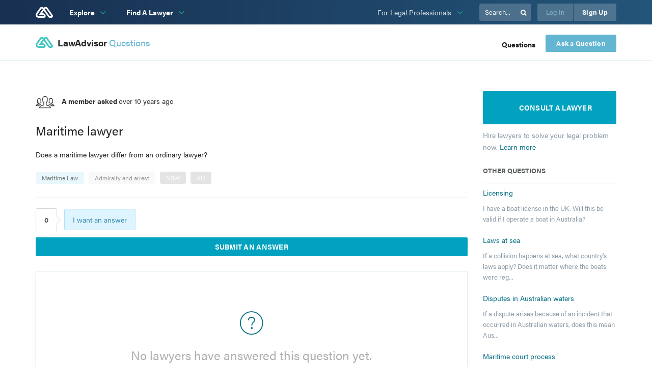

--- FILE ---
content_type: text/html; charset=utf-8
request_url: https://www.lawadvisor.com/au/questions/maritime-lawyer
body_size: 6245
content:
<!DOCTYPE html>
<html data-no-turbolink>
<head>
<meta charset='utf-8'>
<title>Maritime lawyer</title>
<meta name="description" content="Does a maritime lawyer differ from an ordinary lawyer?" />
<meta name="keywords" content="nsw, maritime law" />
<meta property="og:title" content="Maritime lawyer" />
<meta property="og:description" content="Does a maritime lawyer differ from an ordinary lawyer?" />
<meta property="og:site_name" content="LawAdvisor" />
<meta property="og:type" content="article" />
<meta name="fb:app_id" content="779116812163454" />
<meta name="csrf-param" content="authenticity_token" />
<meta name="csrf-token" content="2GbYjGzc9GvxY5SabA5jjQTsusC/QUD2x1kXSyX6/cRU6PuQcAajnoIKajCzEb/jVmkvqw2bE2Mn2C3nZjFQfA==" />
<meta content='width=1024' name='viewport'>
<link rel="stylesheet" media="all" href="/au/assets/vendor-03fb0f1d6a47f0b244ea34460e6b63a27e9a94312a88cc317f1b0c04a54c5ca6.css" data-turbolinks-track="true" />
<link rel="stylesheet" media="all" href="/au/assets/application-c48b039b94a1c8ac9ff1dc05525b4493b7327b86a2f51ad8483262626c880320.css" data-turbolinks-track="true" />
<link href='https://fonts.googleapis.com/css?family=Karla:700&amp;text=ABCDEFGHIJKLMNOPQRSTUVWXYZ' rel='stylesheet' type='text/css'>
<script src='https://use.typekit.net/vcq1gnb.js'></script>
<script>
  try{Typekit.load();}catch(e){}
</script>

<link rel="shortcut icon" type="image/x-icon" href="/au/assets/favicon-19d7a0db668e8c358d8610bbde0447f68f5a833520e9d140b6bd26de2d6495d5.ico" />
<!--[if lt IE 9]>
<script src='https://cdnjs.cloudflare.com/ajax/libs/nwmatcher/1.2.5/nwmatcher.min.js'></script>
<script src='https://cdnjs.cloudflare.com/ajax/libs/json2/20140204/json2.min.js'></script>
<script src='https://cdn.rawgit.com/gisu/selectivizr/1.0.3/selectivizr.js'></script>
<script src='https://cdnjs.cloudflare.com/ajax/libs/html5shiv/3.7.2/html5shiv.min.js'></script>
<script src='https://cdnjs.cloudflare.com/ajax/libs/respond.js/1.4.2/respond.js'></script>
<![endif]-->


</head>
<body class='landing-page'>
  <script>
  window.fbAsyncInit = function() {
    FB.init({
      appId      : '779116812163454',
      xfbml      : true,
      version    : 'v2.4'
    });
  };

  (function(d, s, id){
     var js, fjs = d.getElementsByTagName(s)[0];
     if (d.getElementById(id)) {return;}
     js = d.createElement(s); js.id = id;
     js.src = "//connect.facebook.net/en_US/sdk.js";
     fjs.parentNode.insertBefore(js, fjs);
   }(document, 'script', 'facebook-jssdk'));
</script>

<!-- Facebook Pixel Code -->
<script>
!function(f,b,e,v,n,t,s){if(f.fbq)return;n=f.fbq=function(){n.callMethod?
n.callMethod.apply(n,arguments):n.queue.push(arguments)};if(!f._fbq)f._fbq=n;
n.push=n;n.loaded=!0;n.version='2.0';n.queue=[];t=b.createElement(e);t.async=!0;
t.src=v;s=b.getElementsByTagName(e)[0];s.parentNode.insertBefore(t,s)}(window,
document,'script','https://connect.facebook.net/en_US/fbevents.js');
fbq('init', '1940164602881962', {
em: 'insert_email_variable'
});
fbq('track', 'PageView');
</script>
<noscript><img height="1" width="1" style="display:none"
src="https://www.facebook.com/tr?id=1940164602881962&ev=PageView&noscript=1"
/></noscript>
<!-- DO NOT MODIFY -->
<!-- End Facebook Pixel Code -->

  <script>
  (function(i,s,o,g,r,a,m){i['GoogleAnalyticsObject']=r;i[r]=i[r]||function(){
  (i[r].q=i[r].q||[]).push(arguments)},i[r].l=1*new Date();a=s.createElement(o),
  m=s.getElementsByTagName(o)[0];a.async=1;a.src=g;m.parentNode.insertBefore(a,m)
  })(window,document,'script','https://www.google-analytics.com/analytics.js','ga');

  ga('create', 'UA-99699784-1', 'auto');
  ga('send', 'pageview');

</script>

  <noscript><iframe src="//www.googletagmanager.com/ns.html?id=GTM-PZTS2N"
height="0" width="0" style="display:none;visibility:hidden"></iframe></noscript>
<script>(function(w,d,s,l,i){w[l]=w[l]||[];w[l].push({'gtm.start':
new Date().getTime(),event:'gtm.js'});var f=d.getElementsByTagName(s)[0],
j=d.createElement(s),dl=l!='dataLayer'?'&l='+l:'';j.async=true;j.src=
'//www.googletagmanager.com/gtm.js?id='+i+dl;f.parentNode.insertBefore(j,f);
})(window,document,'script','dataLayer','GTM-PZTS2N');</script>

<div class='-questions navbar-condensed'>
<div class='container'>
<div class='left'>
<a class="small-brand item -white" href="/au/"></a>
<ul class='item navbar-links'>
<li>
<a class="-caret" role="subnav-link" data-nav="topics" href="/au/topics">Explore
</a></li>
<li>
<a class="-caret" role="subnav-link" data-nav="find-a-lawyer" href="/au/lawyers">Find A Lawyer
</a></li>
</ul>
</div>
<div class='right'>
<ul class='item navbar-links'>
<li>
<a class="-caret -light" role="subnav-link" data-nav="for-lawyers" href="/au/for-lawyers">For Legal Professionals
</a></li>
</ul>
<div class='search item'>
<form class="mini-search-bar js-mini-search-bar -dark" action="/au/search" accept-charset="UTF-8" method="get"><input name="utf8" type="hidden" value="&#x2713;" />
<input type="text" name="q" id="q" placeholder="Search..." data-focused-placeholder="Search for Questions, Lawyers and Articles" class="input search-autocomplete" />
<button name="button" type="submit" class="submit"></button>
</form>

<div class='search-autocomplete-results'></div>

</div>
<div class='navbar-aux'>
<div class='login-links item'>
<a class="btn btn-navbar" href="/au/users/sign_in">Log In</a>
<a class="btn btn-navbar -highlight" href="/au/users/sign_up">Sign Up</a>
</div>
</div>

</div>
</div>
</div>
<div class='-find subnav-block' data-nav='topics' role='subnav-block'>
<div class='container'>
<h3 class='subnav-heading'>
Popular Topics
</h3>
<ul class='subnav-area-links'>
<li>
<a href="/au/area/aboriginal-and-torres-strait-islander-issues">Aboriginal &amp; Torres Strait Islander Issues
</a></li>
<li>
<a href="/au/area/administrative-law">Administrative
</a></li>
<li>
<a href="/au/area/alternative-dispute-resolution">Alternative Dispute Resolution
</a></li>
<li>
<a href="/au/area/bankruptcy-insolvency-law">Bankruptcy &amp; Insolvency
</a></li>
<li>
<a href="/au/area/building-construction-law">Building &amp; Construction
</a></li>
<li>
<a href="/au/area/civil-fines-and-infringements">Civil Fines &amp; Infringements
</a></li>
<li>
<a href="/au/area/civil-litigation">Civil Litigation
</a></li>
<li>
<a href="/au/area/constitutional-law">Constitutional
</a></li>
<li>
<a href="/au/area/corporations-and-companies">Corporations &amp; Companies
</a></li>
<li>
<a href="/au/area/crime">Crime
</a></li>
<li>
<a href="/au/area/defamation">Defamation
</a></li>
<li>
<a href="/au/area/driving-transport-law">Driving &amp; Transport
</a></li>
<li>
<a href="/au/area/entertainment-law">Entertainment
</a></li>
<li>
<a href="/au/area/environmental-law">Environmental
</a></li>
<li>
<a href="/au/area/family-relationships">Family &amp; Relationships
</a></li>
<li>
<a href="/au/area/financial-services-and-banking">Financial Services &amp; Banking
</a></li>
<li>
<a href="/au/area/human-rights-and-equal-opportunity">Human Rights &amp; Equal Opportunity
</a></li>
<li>
<a href="/au/area/immigration-migration">Immigration &amp; Migration
</a></li>
<li>
<a href="/au/area/insurance-law">Insurance
</a></li>
<li>
<a href="/au/area/intellectual-property">Intellectual Property
</a></li>
<li>
<a href="/au/area/lawyers">Lawyers
</a></li>
<li>
<a href="/au/area/maritime-law">Maritime
</a></li>
<li>
<a href="/au/area/mental-health-and-disability">Mental Health &amp; Disability
</a></li>
<li>
<a href="/au/area/partnerships">Partnerships
</a></li>
<li>
<a href="/au/area/personal-and-consumer-contracts">Personal &amp; Consumer Contracts
</a></li>
<li>
<a href="/au/area/personal-injury">Personal Injury
</a></li>
<li>
<a href="/au/area/privacy-law">Privacy
</a></li>
<li>
<a href="/au/area/property-planning-law">Property &amp; Planning
</a></li>
<li>
<a href="/au/area/small-business">Small Business
</a></li>
<li>
<a href="/au/area/small-claims-tribunals">Small Claims Tribunals
</a></li>

</ul>
<h3 class='subnav-subheading'>
Explore All
</h3>
<ul class='subnav-quick-links'>
<li class='active'>
<a class="-questions" href="/au/questions">Questions
</a></li>
<li>
<a class="-articles" href="/au/articles">Articles
</a></li>
<li>
<a class="-topics" href="/au/topics">All Topics
</a></li>
</ul>
</div>
</div>

<div class='-find subnav-block' data-nav='find-a-lawyer' role='subnav-block'>
<div class='container'>
<h3 class='subnav-heading'>
Find a Lawyer
</h3>
<ul class='subnav-quick-links'>
<li class='active'>
<a class="-lawyers" href="/au/lawyers">Lawyers
</a></li>
<li>
<a href="/au/law_firms">Law Firms
</a></li>
<li>
<a class="-marketplace" href="/au/marketplace">Legal Services
</a></li>
</ul>
</div>
</div>

<div class='-lawyers subnav-block' data-nav='for-lawyers' role='subnav-block'>
<div class='container'>
<ul class='subnav-big-links'>
<li class='prelude'>
<p>Optimise your legal practice with LawAdvisor. We offer online services for lawyers and other legal professionals.</p>
</li>
<li class='subnav-big-link'>
<a class="-cases" href="/au/lawyer/case-tour"><h3 class='-cases'>Virtual Practice</h3>
<p>Cloud-based practice management and communication technology to maximize the value for your clients.</p>
</a></li>
<li class='subnav-big-link'>
<a class="-jobs" href="/au/lawyer/find-work"><h3 class='-jobs'>Leads</h3>
<p>Increase visibility, reputation and brand loyalty for your legal practice with LawAdvisor.</p>
</a></li>
<li class='subnav-big-link'>
<a class="-marketplace" href="/au/marketplace"><h3 class='-marketplace'>Legal Services</h3>
<p>Offer your legal services as packages in the LawAdvisor marketplace.</p>
</a></li>
</ul>
</div>
</div>

<div class='modal fade' id='invite-lawyer-modal'>
<div class='modal-dialog'>
<div aria-label='Close' class='close-modal' data-dismiss='modal'>
<i class='ion-close-round'></i>
</div>
<div class='modal-content -modal-info -form-modal'>
<div class='modal-body text-center'>
<i class='ion-ios-email-outline'></i>
<h2>Invite a Lawyer</h2>
<p>Invite your colleagues to experience the future of legal services</p>
<form class="simple_form parsley" id="invite-lawyer" action="/au/invites/invitation" accept-charset="UTF-8" method="post"><input name="utf8" type="hidden" value="&#x2713;" /><input type="hidden" name="authenticity_token" value="9eV20DP3sh8YRItkC7S0g76J3mDaOYkNOunPpu38Hh55a1XMLy3l6mstdc7Uq2jt7AxLC2jj2pjaaPUKrjezpg==" /><div class='hidden alert buff-bot' id='invite-frm-err'></div>
<input value="Lawyer" type="hidden" name="invite[type]" id="invite_type" />
<div class="form-group email required invite_email"><input class="string email required form-control" required="required" aria-required="true" placeholder="Email" type="email" name="invite[email]" id="invite_email" /></div>
<input type="submit" name="commit" value="Send Invitation" class="btn btn-primary btn-lg" />
</form>
</div>
</div>
</div>
</div>


<div class='page'>
<div class='top-panel' role=''>
<div class='container'>
<a class="top-brand -questions" href="/au/questions"><div class='small-brand'></div>
<strong class='site'>LawAdvisor</strong>
<strong class='subsite'>Questions</strong>
</a><div class='right'>
<ul class='-questions top-links'>
<li>
<a href="/au/questions">Questions
</a></li>

</ul>
<div class='top-actions'>
<a class="btn -questions" href="/au/account/questions/new">Ask a Question
</a>
</div>
</div>
</div>
</div>


<div class='-public page-content'>
<div class='show-content'>
<div class='container'>

<div class='row'>
<div class='col-md-9'>
<div class='item-show'>
<div class='item-head'>
<div class='member'>
<span>
<i class='ion-ios-people-outline'></i>
</span>
<strong>
A member asked
</strong>
over 10 years ago
</div>
</div>
<h2 class='title'>Maritime lawyer</h2>
<div class='description'><p>Does a maritime lawyer differ from an ordinary lawyer?</p></div>
<div class='tags'>
<a class="post-tag" href="/au/area/maritime-law">Maritime Law</a>
<a class="post-focus" href="/au/topic/admiralty-and-arrest">Admiralty and arrest</a>
<a class="post-state" href="javascript:void(0)">NSW</a>
<a class="post-country" href="javascript:void(0)">AU</a>

</div>
<div class='wishers'>
<ul id='actions_question_2668'>
<li>
<div class='wish-count-box'>
<span class='wish-count'>
0
</span>
<span class='wish-wrapper'>
<a class="add-wish wish-wrapper-link tooltip-la" data-toggle="modal" data-target="#client-signup-modal" data-placement="bottom" rel="tooltip" title="There is a greater likelihood that this question will be answered if more people request it to be answered." href="javascript:void(0)">I want an answer</a>
</span>
</div>

</li>
</ul>
</div>

<div class='submit-answer'>
<a class="btn btn-primary btn-block submit-answer-form" data-toggle="modal" data-target="#lawyer-signup-modal" href="javascript:void(0)">Submit an answer</a>
</div>

</div>
<div class='blank-state default'>
<div class='panel panel-default'>
<div class='panel-body'>
<div class='blank-state-content'>
<div class='blank-icon'>
<i class='ion-ios-help-outline'></i>
</div>
<h3 class='blank-header'>No lawyers have answered this question yet.</h3>
</div>
</div>
</div>
</div>

</div>
<div class='col-md-3'>
<div class='side'>

<button class='btn btn-xl btn-primary btn-block' data-target='#client-job-signup-modal' data-toggle='modal'>
Consult a lawyer
</button>
<p>
Hire lawyers to solve your legal problem now.
<span>
<a data-toggle="modal" data-target="#post-a-job-modal" href="#post-a-job-modal">Learn more
</a></span>
</p>



<div class='side-panel'>
<div class='side-panel-header'>
<h4>Other Questions</h4>
</div>
<div class='side-panel-body'>
<div class='list'>
<div class='related-item'>
<h4><a href="/au/questions/licensing">Licensing</a></h4>
<p>I have a boat license in the UK. Will this be valid if I operate a boat in Australia?</p>
</div>
<div class='related-item'>
<h4><a href="/au/questions/laws-at-sea">Laws at sea</a></h4>
<p>If a collision happens at sea, what country's laws apply? Does it matter where the boats were reg...</p>
</div>
<div class='related-item'>
<h4><a href="/au/questions/disputes-in-australian-waters">Disputes in Australian waters</a></h4>
<p>If a dispute arises because of an incident that occurred in Australian waters, does this mean Aus...</p>
</div>
<div class='related-item'>
<h4><a href="/au/questions/maritime-court-process">Maritime court process</a></h4>
<p>My company has a dispute with the local port regarding unloading of vessels. Can I bring an actio...</p>
</div>
<div class='related-item'>
<h4><a href="/au/questions/water-police">Water police</a></h4>
<p>I am an amateur fisherman. I was recently stopped by the water police/department of fisheries who...</p>
</div>
</div>
</div>
</div>


<hr>
<div class='contact'>
<p>
If you're experiencing any technical problems, please email
<strong>techsupport@lawadvisor.com.</strong>
</p>
</div>


</div>
</div>
</div>
</div>
</div>
</div>
<div class='modal fade' id='supporters'>
<div class='modal-dialog'>
<div class='modal-content'>
<div class='modal-header'>
<button aria-label='Close' class='close' data-dismiss='modal' type='button'>
<span aria-hidden='true'>&times;</span>
</button>
<h4 class='modal-title'>Supporters</h4>
</div>
<div class='modal-body'></div>
<div class='modal-footer'>
<button class='btn btn-default' data-dismiss='modal' type='button'>Close</button>
</div>
</div>
</div>
</div>


<div class='modal fade' id='lawyer-signup-modal'>
<div class='modal-dialog -modal-sm'>
<div aria-label='Close' class='close-modal' data-dismiss='modal'>
<i class='ion-close-round'></i>
</div>
<div class='modal-content -modal-info text-center'>
<div class='modal-body'>
<h2 class='js-unorphan'>Increase your visibility</h2>
<p>
Answering questions on LawAdvisor is a great way to find new prospective clients.
</p>
<a class="btn btn-primary btn-xl" href="/au/users/sign_up?next=%2Fau%2Fquestions%2Fmaritime-lawyer&amp;user%5Btype%5D=lawyer">Sign up as a lawyer</a>
<p>
<small>
Already have an account?
<span>
<a href="/au/users/sign_in?next=%2Fau%2Fquestions%2Fmaritime-lawyer">Log in</a>
</span>
</small>
</p>
</div>
<div class='modal-footer'>
<h4>Not a Lawyer?</h4>
<p>
<small>
<span>
<a href="/au/users/sign_up">Sign up</a>
</span>
to LawAdvisor to ask your own questions and to consult lawyers.
</small>
</p>
</div>
</div>
</div>
</div>

<div class='modal fade' id='client-signup-modal'>
<div class='modal-dialog -modal-sm'>
<div aria-label='Close' class='close-modal' data-dismiss='modal'>
<i class='ion-close-round'></i>
</div>
<div class='modal-content -modal-info text-center'>
<div class='modal-body'>
<h2 class='js-unorphan'>Be part of the conversation</h2>
<p>
By signing up for a LawAdvisor account, you can be part of Q&A discussions, follow legal articles, and access to our directory of lawyers.
</p>
<a class="btn btn-primary btn-xl" href="/au/users/sign_up?next=%2Fau%2Fquestions%2Fmaritime-lawyer">Sign up as an individual</a>
<p>
<small>
Already have an account?
<span>
<a href="/au/users/sign_in?next=%2Fau%2Fquestions%2Fmaritime-lawyer">Log in</a>
</span>
</small>
</p>
</div>
<div class='modal-footer'>
<h4>Are you a Lawyer?</h4>
<p>
<small>
<span>
<a href="/au/users/sign_up?user%5Btype%5D=lawyer">Sign up</a>
</span>
to LawAdvisor and Find the job that fits you.
</small>
</p>
</div>
</div>
</div>
</div>

<div class='modal fade' id='client-job-signup-modal'>
<div class='modal-dialog -modal-sm'>
<div aria-label='Close' class='close-modal' data-dismiss='modal'>
<i class='ion-close-round'></i>
</div>
<div class='modal-content -modal-info text-center'>
<div class='modal-body'>
<h2 class='js-unorphan'>Let's find the right lawyer for you</h2>
<p>
Tell us about your legal issue and consult any number of lawyers who are ready to help you. Get started by signing up for an account.
</p>
<a class="btn btn-primary btn-xl" href="/au/users/sign_up?next=%2Fau%2Faccount%2Fjobs%2Fnew%3Fquestion_id%3D2668">Sign up as an individual</a>
<p>
<small>
Already have an account?
<span>
<a href="/au/users/sign_in?next=%2Fau%2Faccount%2Fjobs%2Fnew%3Fquestion_id%3D2668">Log in</a>
</span>
</small>
</p>
</div>
<div class='modal-footer'>
<h4>Are you a Lawyer?</h4>
<p>
<small>
<span>
<a href="/au/users/sign_up?user%5Btype%5D=lawyer">Sign up</a>
</span>
to LawAdvisor and work with clients who are looking for you.
</small>
</p>
</div>
</div>
</div>
</div>

<div class='modal fade' id='post-a-job-modal'>
<div class='modal-dialog -modal-lg'>
<div aria-label='Close' class='close-modal' data-dismiss='modal'>
<i class='ion-close-round'></i>
</div>
<div class='modal-content -modal-info'>
<div class='modal-body text-center'>
<h2>Receive no obligation fee proposals from Australian lawyers</h2>
<p>
You can speak to any number of lawyers to find out about all the different options and costs available to resolve your legal problem in three easy steps:
</p>
<div class='items'>
<div class='row'>
<div class='col-md-4'>
<h4 class='-heading-heavy'>Step 1</h4>
<i class='ion-ios-briefcase-outline'></i>
<h4>Tell us about your legal needs</h4>
</div>
<div class='col-md-4'>
<h4 class='-heading-heavy'>Step 2</h4>
<i class='ion-ios-people-outline'></i>
<h4>Select and speak to Lawyers</h4>
</div>
<div class='col-md-4'>
<h4 class='-heading-heavy'>Step 3</h4>
<i class='ion-ios-folder-outline'></i>
<h4>Select a fee proposal and start work</h4>
</div>
</div>
</div>
<div class='actions'>
<a class="btn btn-default btn-lg" href="/au/lawyers">Directory</a>
<a class="btn btn-primary btn-lg" href="/au/account/jobs/new">Post a Job</a>
</div>
</div>
</div>
</div>
</div>


</div>
<footer class='footer-default'>
<div class='container footer-links-section'>
<div class='row'>
<div class='col-md-3'>
<h4 class='footer-category'>
LawAdvisor
</h4>
<ul class='footer-links'>
<li>
<a href="/au/">Home</a>
</li>
<li>
<a href="/au/questions">Questions</a>
</li>
<li>
<a href="/au/articles">Articles</a>
</li>
<li>
<a href="/au/lawyers">Lawyers</a>
</li>
</ul>
</div>
<div class='col-md-3'>
<h4 class='footer-category'>
About Us
</h4>
<ul class='footer-links'>
<li>
<a href="/au/pricing">Pricing</a>
</li>
<li>
<a href="/au/about">Mission</a>
</li>
<li>
<a href="/au/for-lawyers">For Lawyers</a>
</li>
<li>
<a href="/au/groups">Groups</a>
</li>
</ul>
</div>
<div class='col-md-3'>
<h4 class='footer-category'>
Help
</h4>
<ul class='footer-links'>
<li>
<a href="/au/faq">FAQs</a>
</li>
<li>
<a href="/au/user-agreement">User Agreement</a>
</li>
<li>
<a href="/au/privacy">Privacy Policy</a>
</li>
<li>
<a href="/au/contact-us">Contact Us</a>
</li>
</ul>
</div>
<div class='col-md-3 social'>
<h4 class='footer-category'>
Connect
</h4>
<ul class='footer-links'>
<li>
<a target="_blank" href="https://www.facebook.com/LawAdvisorAustralia"><i class='icon ion-social-facebook'></i>
</a></li>
<li>
<a target="_blank" href="https://www.linkedin.com/company/lawadvisor"><i class='icon ion-social-linkedin'></i>
</a></li>
<li>
<a target="_blank" href="https://twitter.com/lawadvisoraus"><i class='icon ion-social-twitter'></i>
</a></li>
<li>
<a href="/au/contact-us"><i class='icon ion-ios-email'></i>
</a></li>
</ul>
</div>
</div>
</div>
<div class='container footer-bottom'>
<div class='row'>
<div class='col-md-12'>
<a class="full-brand -responsive -white item" href="/au/"></a>
<p>
&copy; LawAdvisor "2025"
</p>
</div>
</div>
</div>
</footer>

<script src="/au/assets/application-b77c6fbe613fb9f5d903341cb9242f027822948d94d336eff8b8c828cc995c4b.js" data-turbolinks-track="true"></script>



</body>
</html>



--- FILE ---
content_type: text/css
request_url: https://www.lawadvisor.com/au/assets/application-c48b039b94a1c8ac9ff1dc05525b4493b7327b86a2f51ad8483262626c880320.css
body_size: 65931
content:
.DraftEditor-editorContainer,.DraftEditor-root,.public-DraftEditor-content{height:inherit;text-align:initial}.DraftEditor-root{position:relative}.DraftEditor-editorContainer{background-color:rgba(255,255,255,0);border-left:.1px solid transparent;position:relative;z-index:1}.public-DraftEditor-block{position:relative}.DraftEditor-alignLeft .public-DraftStyleDefault-block{text-align:left}.DraftEditor-alignLeft .public-DraftEditorPlaceholder-root{left:0;text-align:left}.DraftEditor-alignCenter .public-DraftStyleDefault-block{text-align:center}.DraftEditor-alignCenter .public-DraftEditorPlaceholder-root{margin:0 auto;text-align:center;width:100%}.DraftEditor-alignRight .public-DraftStyleDefault-block{text-align:right}.DraftEditor-alignRight .public-DraftEditorPlaceholder-root{right:0;text-align:right}.public-DraftEditorPlaceholder-root{color:#9197a3;position:absolute;z-index:0}.public-DraftEditorPlaceholder-hasFocus{color:#bdc1c9}.DraftEditorPlaceholder-hidden{display:none}.public-DraftStyleDefault-block{position:relative;white-space:pre-wrap}.public-DraftStyleDefault-ltr{direction:ltr;text-align:left}.public-DraftStyleDefault-rtl{direction:rtl;text-align:right}.public-DraftStyleDefault-listLTR{direction:ltr}.public-DraftStyleDefault-listRTL{direction:rtl}.public-DraftStyleDefault-ol,.public-DraftStyleDefault-ul{margin:16px 0;padding:0}.public-DraftStyleDefault-depth0.public-DraftStyleDefault-listLTR{margin-left:1.5em}.public-DraftStyleDefault-depth0.public-DraftStyleDefault-listRTL{margin-right:1.5em}.public-DraftStyleDefault-depth1.public-DraftStyleDefault-listLTR{margin-left:3em}.public-DraftStyleDefault-depth1.public-DraftStyleDefault-listRTL{margin-right:3em}.public-DraftStyleDefault-depth2.public-DraftStyleDefault-listLTR{margin-left:4.5em}.public-DraftStyleDefault-depth2.public-DraftStyleDefault-listRTL{margin-right:4.5em}.public-DraftStyleDefault-depth3.public-DraftStyleDefault-listLTR{margin-left:6em}.public-DraftStyleDefault-depth3.public-DraftStyleDefault-listRTL{margin-right:6em}.public-DraftStyleDefault-depth4.public-DraftStyleDefault-listLTR{margin-left:7.5em}.public-DraftStyleDefault-depth4.public-DraftStyleDefault-listRTL{margin-right:7.5em}.public-DraftStyleDefault-unorderedListItem{list-style-type:square;position:relative}.public-DraftStyleDefault-unorderedListItem.public-DraftStyleDefault-depth0{list-style-type:disc}.public-DraftStyleDefault-unorderedListItem.public-DraftStyleDefault-depth1{list-style-type:circle}.public-DraftStyleDefault-orderedListItem{list-style-type:none;position:relative}.public-DraftStyleDefault-orderedListItem.public-DraftStyleDefault-listLTR:before{left:-36px;position:absolute;text-align:right;width:30px}.public-DraftStyleDefault-orderedListItem.public-DraftStyleDefault-listRTL:before{position:absolute;right:-36px;text-align:left;width:30px}.public-DraftStyleDefault-orderedListItem:before{content:counter(ol0) ". ";counter-increment:ol0}.public-DraftStyleDefault-orderedListItem.public-DraftStyleDefault-depth1:before{content:counter(ol1) ". ";counter-increment:ol1}.public-DraftStyleDefault-orderedListItem.public-DraftStyleDefault-depth2:before{content:counter(ol2) ". ";counter-increment:ol2}.public-DraftStyleDefault-orderedListItem.public-DraftStyleDefault-depth3:before{content:counter(ol3) ". ";counter-increment:ol3}.public-DraftStyleDefault-orderedListItem.public-DraftStyleDefault-depth4:before{content:counter(ol4) ". ";counter-increment:ol4}.public-DraftStyleDefault-depth0.public-DraftStyleDefault-reset{counter-reset:ol0}.public-DraftStyleDefault-depth1.public-DraftStyleDefault-reset{counter-reset:ol1}.public-DraftStyleDefault-depth2.public-DraftStyleDefault-reset{counter-reset:ol2}.public-DraftStyleDefault-depth3.public-DraftStyleDefault-reset{counter-reset:ol3}.public-DraftStyleDefault-depth4.public-DraftStyleDefault-reset{counter-reset:ol4}.DayPicker{display:-ms-flexbox;display:flex;-ms-flex-wrap:wrap;flex-wrap:wrap;-ms-flex-pack:center;justify-content:center;position:relative;padding:1rem 0;-webkit-user-select:none;-moz-user-select:none;-ms-user-select:none;user-select:none}.DayPicker-Month{display:table;border-collapse:collapse;border-spacing:0;-webkit-user-select:none;-moz-user-select:none;-ms-user-select:none;user-select:none;margin:0 1rem}.DayPicker-NavBar{position:absolute;left:0;right:0;padding:0 .5rem}.DayPicker-NavButton{position:absolute;width:1.5rem;height:1.5rem;background-repeat:no-repeat;background-position:center;background-size:contain;cursor:pointer}.DayPicker-NavButton--prev{left:1rem;background-image:url("[data-uri]")}.DayPicker-NavButton--next{right:1rem;background-image:url("[data-uri]")}.DayPicker-Caption{display:table-caption;height:1.5rem;text-align:center}.DayPicker-Weekdays{display:table-header-group}.DayPicker-WeekdaysRow{display:table-row}.DayPicker-Weekday{display:table-cell;padding:.5rem;font-size:.875em;text-align:center;color:#8b9898}.DayPicker-Body{display:table-row-group}.DayPicker-Week{display:table-row}.DayPicker-Day{display:table-cell;padding:.5rem;border:1px solid #eaecec;text-align:center;cursor:pointer;vertical-align:middle}.DayPicker--interactionDisabled .DayPicker-Day{cursor:default}.DayPicker-Day--today{color:#d0021b;font-weight:500}.DayPicker-Day--disabled{color:#dce0e0;cursor:default;background-color:#eff1f1}.DayPicker-Day--outside{cursor:default;color:#dce0e0}.DayPicker-Day--sunday{color:#dce0e0;background-color:#f7f8f8}.DayPicker-Day--selected:not(.DayPicker-Day--disabled):not(.DayPicker-Day--outside){color:#FFF;background-color:#4A90E2}#attachments{height:20em;width:100%;margin-bottom:2em}.messages-popup{padding:0 15px}.messages-popup>.close{position:absolute;bottom:15px;left:15px}.for-corporate .home-section-image>img{width:100%;padding-right:20px;margin-top:35px}.for-corporate.-partners img{margin:0 30px 0}.for-real-estate.-savetime img{width:100%;padding-right:20px;margin-top:35px}.for-real-estate.-ausmap{background:#19364A;height:600px}.for-real-estate.-ausmap>.container{padding-top:0px}.for-real-estate.-ausmap h2,.for-real-estate.-ausmap h4{text-align:center;color:#fff}.for-real-estate.-ausmap .aus-dark{text-align:center}.for-real-estate.-ausmap .map{position:relative;width:600px;height:500px;margin:60px auto 0}.for-real-estate.-ausmap .section-header{position:absolute;z-index:1;padding:230px 0;left:50%;transform:translateX(-50%)}.for-startups-dashboard{padding-bottom:350px}.for-startups-contracts{padding-bottom:600px}.for-startups-contracts li{position:relative;padding:20px 0 20px 40px}.for-startups-contracts li:before{display:inline-block;font-family:"ionicons";font-size:30px;line-height:1;position:absolute;left:0;top:17.5px}.for-startups-contracts li.case:before{content:"\f26c"}.for-startups-contracts li.manage:before{content:"\f3ea"}.for-startups-contracts li.sign:before{content:"\f2bf"}.for-startups-lawyers{padding-bottom:150px}.home-app-demo .play:before{line-height:1em;font-family:"Ionicons";font-weight:normal;font-style:normal;display:inline-block;text-decoration:none;vertical-align:middle;text-rendering:optimizeLegibility !important;-webkit-font-smoothing:antialiased !important;-moz-osx-font-smoothing:grayscale}.home-app-demo .play:before{content:"\f215"}.home-app-demo{background:linear-gradient(to bottom, rgba(237,249,252,0.5), rgba(237,249,252,0.9)) bottom,url(/au/assets/splash/jobs-685454e732087b68a44f351f2ae1fd3a77a2062aaa49f4daf13b0bbc8dfde7ff.jpg) center 20%/cover no-repeat;background-size:400%, 100%;padding:120px 0;text-align:center;cursor:pointer;transition:all 0.5s ease-in-out}.home-app-demo:hover{background:linear-gradient(to bottom, rgba(237,249,252,0.5), rgba(237,249,252,0.9)) top,url(/au/assets/splash/jobs-685454e732087b68a44f351f2ae1fd3a77a2062aaa49f4daf13b0bbc8dfde7ff.jpg) center 20%/cover no-repeat;background-size:400%, 105%}.home-app-demo span{font-family:"acumin-pro","Helvetica Neue","Arial",sans-serif;font-weight:200;font-style:normal;letter-spacing:0;text-transform:none;font-size:1.8em;color:#243135;padding:0 15px}@media (max-width: 991px){.home-app-demo span{margin:30px;display:block}}.home-app-demo .play{border:0;background:transparent;display:inline-block;margin-left:20px;margin-right:20px;color:#056F82;transform:scale(0.95);transition:transform 100ms ease}.home-app-demo .play:before{font-size:72px;text-indent:4px;transition:all .5s ease-in-out}.home-app-demo:hover .play:before{opacity:0.4;transform:scale(0.9)}.home-app-demo .play:after{content:' ';display:block;width:72px;height:72px;border:4px solid #056F82;border-width:2px 4px;border-radius:50%;position:absolute;top:2px;left:-10px;transform:scale(1.2);opacity:0;transition:all .5s ease-in-out;animation:.8s spin-halo linear infinite}.home-app-demo:hover .play:after{opacity:.4}@keyframes spin-halo{from{transform:scale(1.2) rotate(0deg)}to{transform:scale(1.2) rotate(360deg)}}.home-ask-box>h3{color:white;font-size:1.1em;font-family:"acumin-pro","Helvetica Neue","Arial",sans-serif;font-weight:700;font-style:normal;letter-spacing:.02em;text-transform:uppercase}.home-ask-box>h3+p{margin-top:-6px;margin-bottom:20px;font-size:1.3em}.home-ask-box>p{margin:0;margin-bottom:15px;font-size:1.1em;text-align:center;color:rgba(255,255,255,0.5)}.home-ask-box>p:last-child{margin-top:15px;margin-bottom:0}.home-ask-input{margin-left:-15px;margin-right:-15px}.home-ask-input:before,.home-ask-input:after{content:" ";display:table}.home-ask-input:after{clear:both}.home-ask-input>.control{position:relative;min-height:1px;padding-left:15px;padding-right:15px}@media (min-width: 768px){.home-ask-input>.control{float:left;width:66.66667%}}.home-ask-input>.control{padding-right:0}.home-ask-input>.button{position:relative;min-height:1px;padding-left:15px;padding-right:15px}@media (min-width: 768px){.home-ask-input>.button{float:left;width:33.33333%}}.home-audience-list,.home-audience-list li{list-style-type:none;margin:0;padding:0}.home-audience-list>li>a{display:block;position:relative;padding:12px 24px 12px 0;border-radius:4px;border:solid 1px rgba(77,190,224,0.05);color:#056F82;font-weight:bold;margin:0 0 8px 0}.home-audience-list>li>a:hover{background:rgba(77,190,224,0.05)}.home-brief{font-size:1.2em}.home-checklist,.home-checklist>li{list-style-type:none;margin:0;padding:0}.home-checklist{margin:1.5em 0}.home-checklist>li{display:block;padding-left:48px;margin:16px 0;color:#555}.home-checklist>li>i{display:inline-block;font-size:32px;color:#1cd29d;width:32px;float:left;padding-right:16px;margin-top:6px;margin-left:-48px;line-height:32px}.home-checklist>li::after{content:'';clear:both;display:table;zoom:1}.home-checklist>li>h3,.home-checklist>li>h4{color:#212121;margin:0;padding:0;font-size:1.2em;font-weight:bold}.home-big-icon{font-size:350px;line-height:350px;text-align:center;display:block;color:#1cd29d;text-shadow:1px 1px rgba(156,180,188,0.035),2px 2px rgba(156,180,188,0.035),3px 3px rgba(156,180,188,0.035),4px 4px rgba(156,180,188,0.035),5px 5px rgba(156,180,188,0.035),6px 6px rgba(156,180,188,0.035),7px 7px rgba(156,180,188,0.035),8px 8px rgba(156,180,188,0.035),9px 9px rgba(156,180,188,0.035),10px 10px rgba(156,180,188,0.035),11px 11px rgba(156,180,188,0.035),12px 12px rgba(156,180,188,0.035)}.home-checklist.-small>li{padding-left:32px}.home-checklist.-small>li>i{display:inline-block;font-size:16px;color:#1cd29d;width:16px;float:left;padding-right:16px;margin-top:6px;margin-left:-32px;line-height:16px}:root:root .home-directory-box{padding:20px;border-radius:3px;background:white}:root:root .home-directory-box>h3{color:#212121;margin:0;font-size:1.1em;font-family:"acumin-pro","Helvetica Neue","Arial",sans-serif;font-weight:700;font-style:normal;letter-spacing:.02em;text-transform:uppercase}:root:root .home-directory-box>p{color:#585C5D;margin:15px 0;font-size:1em}:root:root .home-directory-box>.action{margin:-20px;margin-top:20px;padding:20px;background:#fafafa;border-bottom-left-radius:3px;border-bottom-right-radius:3px}.home-heading{text-align:center;margin-bottom:40px;margin-top:40px}.home-heading:first-child{margin-top:0}.home-heading>h2{font-size:2.4em;margin-top:0;margin-bottom:0}.home-heading>p{color:#9CB4BC;font-size:1.2em;margin-top:0}@media (min-width: 481px){.home-heading>p{max-width:60%;margin-left:auto;margin-right:auto}}.home-heading.-tight{margin-top:0;margin-bottom:20px;text-align:left}.home-heading.-tight>h2,.home-heading.-tight>p{text-align:left;max-width:100%}.home-hr{background:#1cd29d;height:2px}.home-portrait{height:360px}.home-portrait.-client{background:url(/au/assets/landing/portrait-individual-58b851aaf368aad612c928fabb0ae3c2f69549497369632e5af572c0a203a531.jpg) center center/auto 100% no-repeat}.home-portrait.-lawyer{background:url(/au/assets/landing/portrait-lawyer-05962c0d98129b52199edd52196032676e78fbf83aef9bfe7c9d1c663cc0e029.jpg) center center/auto 100% no-repeat}.home-pull>*{max-width:908px}@media (min-width: 480px){.home-pull.-left{margin-left:-400px}.home-pull.-right{margin-right:-400px}}.home-section{border-top:solid 1px rgba(5,111,130,0.1)}.home-section:before,.home-section:after{content:" ";display:table}.home-section:after{clear:both}.home-section>.container{padding-top:80px;padding-bottom:80px}.home-section.-no-line{border-top:0}.home-section.-cropped>.container{padding-bottom:0}.home-section.-inset{background:#f8f8fa}.home-section.-overflow-crop{overflow:hidden}.home-text-banner>.container:before,.home-text-banner>.container>a:after{line-height:1em;font-family:"Ionicons";font-weight:normal;font-style:normal;display:inline-block;text-decoration:none;vertical-align:middle;text-rendering:optimizeLegibility !important;-webkit-font-smoothing:antialiased !important;-moz-osx-font-smoothing:grayscale}.home-text-banner>.container>a:after{content:"\f125"}.home-text-banner>.container:before{content:"\f3fe"}.home-text-banner{border-top:solid 1px rgba(5,111,130,0.1);background:#fcfcfc}.home-text-banner.-highlight{background:#f4fdfa}.home-text-banner.-line-bottom{border-bottom:solid 1px rgba(5,111,130,0.1)}.home-text-banner.-dashboard{border-top:0;border-bottom:solid 1px rgba(5,111,130,0.1)}.home-text-banner>.container{padding-top:20px;padding-bottom:20px;text-align:center}@media (max-width: 767px){.home-text-banner>.container{padding-top:10px;padding-bottom:10px}}.home-text-banner>.container:before{font-size:24px;display:inline-block;vertical-align:middle;color:#1cd29d;margin-right:8px}.home-text-banner>.container>a{margin-left:10px;font-weight:bold}.home-text-banner>.container>a:after{font-size:12px;margin-left:5px}.home-text-banner.-slim>.container{padding-top:12px;padding-bottom:12px}.home-text-banner.-dashboard>.container:before{content:"\f44c"}.home-text-banner.-dashboard>.container .close{font-size:0.95em}.pricing-features>li>span.nil:before{line-height:1em;font-family:"Ionicons";font-weight:normal;font-style:normal;display:inline-block;text-decoration:none;vertical-align:middle;text-rendering:optimizeLegibility !important;-webkit-font-smoothing:antialiased !important;-moz-osx-font-smoothing:grayscale}.pricing-features>li>span.nil:before{content:"\f404"}.pricing-comparison-table>.cards{margin-left:-15px;margin-right:-15px}.pricing-comparison-table>.cards:before,.pricing-comparison-table>.cards:after{content:" ";display:table}.pricing-comparison-table>.cards:after{clear:both}.pricing-comparison-table>.cards>*{position:relative;min-height:1px;padding-left:15px;padding-right:15px}@media (min-width: 768px){.pricing-comparison-table>.cards>*{float:left;width:33.33333%}}.pricing-card{background:white;box-shadow:0 2px 3px rgba(0,0,0,0.1);border-radius:0;border:0;padding:0;margin-top:4px}.pricing-card>.header{padding:20px;text-align:center;background:rgba(156,180,188,0.05)}.pricing-card>.header h3,.pricing-card>.header p{margin:0;padding:0}.pricing-card>.header>p{font-size:1.3em;color:#7e9da7}.pricing-card.-highlight{margin-top:0;background:#fafcfd;border:solid 4px #49c778}.pricing-card.-highlight>.header{padding:20px;text-align:center;background:#49c778;color:white}.pricing-card.-highlight>.header>.title{color:white}.pricing-card.-highlight>.header>p{color:#98efb9}.pricing-features,.pricing-features>li{list-style-type:none;margin:0;padding:0}.pricing-features>li{border-top:solid 1px rgba(5,111,130,0.1);padding:10px 20px;text-align:center}.pricing-features>li.-twoline{height:66px;line-height:46px}.pricing-features>li>em{font-style:normal;color:#9CB4BC}.pricing-features>li>span.nil:before{font-size:32px;line-height:20px;color:#ff5f5f}.video-modal{z-index:10000}.video-modal .modal-dialog{margin:auto}.video-modal .modal-content{box-shadow:none;background-color:transparent}.wow.animated{animation-delay:350ms;animation-duration:1000ms;animation-timing-function:cubic-bezier(0.27, 0.05, 0.31, 1)}.wow.animated.-delay1x{animation-delay:550ms}.wow.animated.-delay2x{animation-delay:750ms}.wow.animated.-delay3x{animation-delay:950ms}.wow.animated.-delay4x{animation-delay:1150ms}.wow.animated.-delay5x{animation-delay:1350ms}.wow.animated.-delay6x{animation-delay:1550ms}.wow.animated.-delay7x{animation-delay:1750ms}.wow.animated.-delay8x{animation-delay:1950ms}.wow.animated.-delay9x{animation-delay:2150ms}.wow.animated.-delay10x{animation-delay:2350ms}@keyframes progress-bar{0%{width:0}}.progress-bar{animation-name:progress-bar}.fillIn{animation:fillIn ease 1}.typed-cursor{opacity:1;animation:blink 0.7s infinite}@keyframes blink{0%{opacity:1}50%{opacity:0}100%{opacity:1}}@keyframes la-bounce{0%,20%,50%,80%,100%{transform:translateY(0)}40%{transform:translateY(-20px)}60%{transform:translateY(-5px)}}html,body{height:100%}body{background:#fff}@font-face{font-family:'editor-icons';src:url(/au/assets/editor-icons-f7e485effa3914477421753b32e7fac0844e17d10eba138f7d290ad501f95c67.eot?79naus);src:url(/au/assets/editor-icons-f7e485effa3914477421753b32e7fac0844e17d10eba138f7d290ad501f95c67.eot?79naus#iefix) format("embedded-opentype"),url(/au/assets/editor-icons-17cc32139fcf8c8e5f2df7985e1dea1a1cd740101bffa2f4a583622ed24ab187.ttf?79naus) format("truetype"),url(/au/assets/editor-icons-4a35f9d47f5bb643393a03b5244a9303c44b67337a61e8d90bf7583955ca3a0a.woff?79naus) format("woff"),url(/au/assets/editor-icons-f368900f953f50fb6a72f38161e6cd9228e1d0416a4703a93250e5bfdfe8ad10.svg?79naus#editor-icons) format("svg");font-weight:normal;font-style:normal}.ei{font-family:'editor-icons' !important;speak:none;font-style:normal;font-weight:normal;font-variant:normal;text-transform:none;line-height:1;-webkit-font-smoothing:antialiased;-moz-osx-font-smoothing:grayscale}.ei-page-break:before{content:"\e906"}.ei-font-size:before{content:"\e902"}.ei-list-numbered:before{content:"\e900"}.ei-list:before{content:"\e901"}.ei-underline:before{content:"\e903"}.ei-italic:before{content:"\e904"}.ei-bold:before{content:"\e905"}.mm-hidden{display:none !important}.mm-wrapper{overflow-x:hidden;position:relative}.mm-menu,.mm-menu>.mm-panel{margin:0;position:absolute;left:0;right:0;top:0;bottom:0;z-index:0}.mm-menu{background:inherit;display:block;overflow:hidden;padding:0}.mm-panel{transition:transform 0.4s ease;transform:translate3d(100%, 0, 0)}.mm-panel.mm-opened{transform:translate3d(0%, 0, 0)}.mm-panel.mm-subopened{transform:translate3d(-30%, 0, 0)}.mm-panel.mm-highest{z-index:1}.mm-menu>.mm-panel{background:inherit;-webkit-overflow-scrolling:touch;overflow:scroll;overflow-x:hidden;overflow-y:auto;box-sizing:border-box;padding:0 20px}.mm-menu>.mm-panel.mm-hasnavbar{padding-top:40px}.mm-menu>.mm-panel:before,.mm-menu>.mm-panel:after{content:'';display:block;height:20px}.mm-vertical .mm-panel{transform:none !important}.mm-vertical .mm-listview .mm-panel,.mm-listview .mm-vertical .mm-panel{display:none;padding:10px 0 10px 10px}.mm-vertical .mm-listview .mm-panel .mm-listview>li:last-child:after,.mm-listview .mm-vertical .mm-panel .mm-listview>li:last-child:after{border-color:transparent}.mm-vertical li.mm-opened>.mm-panel,li.mm-vertical.mm-opened>.mm-panel{display:block}.mm-vertical .mm-listview>li>.mm-next,.mm-listview>li.mm-vertical>.mm-next{height:40px;bottom:auto}.mm-vertical .mm-listview>li>.mm-next:after,.mm-listview>li.mm-vertical>.mm-next:after{top:16px;bottom:auto}.mm-vertical .mm-listview>li.mm-opened>.mm-next:after,.mm-listview>li.mm-vertical.mm-opened>.mm-next:after{transform:rotate(45deg)}.mm-navbar{border-bottom:1px solid transparent;text-align:center;line-height:20px;height:40px;padding:0 40px;margin:0;position:absolute;top:0;left:0;right:0}.mm-navbar>*{display:block;padding:10px 0}.mm-navbar a,.mm-navbar a:hover{text-decoration:none}.mm-navbar .mm-title{text-overflow:ellipsis;white-space:nowrap;overflow:hidden}.mm-navbar .mm-btn{box-sizing:border-box;width:40px;height:40px;position:absolute;top:0;z-index:1}.mm-navbar .mm-btn:first-child{padding-left:20px;left:0}.mm-navbar .mm-btn:last-child{text-align:right;padding-right:20px;right:0}.mm-panel .mm-navbar{display:none}.mm-panel.mm-hasnavbar .mm-navbar{display:block}.mm-listview,.mm-listview>li{list-style:none;display:block;padding:0;margin:0}.mm-listview{font:inherit;font-size:14px;line-height:20px}.mm-listview a,.mm-listview a:hover{text-decoration:none}.mm-listview>li{position:relative}.mm-listview>li>a,.mm-listview>li>span{text-overflow:ellipsis;white-space:nowrap;overflow:hidden;color:inherit;display:block;padding:10px 10px 10px 20px;margin:0}.mm-listview>li>a.mm-arrow,.mm-listview>li>span.mm-arrow{padding-right:50px}.mm-listview>li:not(.mm-divider):after{content:'';border-bottom-width:1px;border-bottom-style:solid;display:block;position:absolute;left:0;right:0;bottom:0}.mm-listview>li:not(.mm-divider):after{left:20px}.mm-listview .mm-next{background:rgba(3,2,1,0);width:50px;padding:0;position:absolute;right:0;top:0;bottom:0;z-index:2}.mm-listview .mm-next:before{content:'';border-left-width:1px;border-left-style:solid;display:block;position:absolute;top:0;bottom:0;left:0}.mm-listview .mm-next+a,.mm-listview .mm-next+span{margin-right:50px}.mm-listview .mm-next.mm-fullsubopen{width:100%}.mm-listview .mm-next.mm-fullsubopen:before{border-left:none}.mm-listview .mm-next.mm-fullsubopen+a,.mm-listview .mm-next.mm-fullsubopen+span{padding-right:50px;margin-right:0}.mm-menu>.mm-panel>.mm-listview{margin:20px -20px}.mm-menu>.mm-panel>.mm-navbar+.mm-listview{margin-top:-20px}.mm-listview .mm-inset{list-style:inside disc;padding:0 10px 15px 40px;margin:0}.mm-listview .mm-inset>li{padding:5px 0}.mm-listview .mm-divider{text-overflow:ellipsis;white-space:nowrap;overflow:hidden;font-size:10px;text-transform:uppercase;text-indent:20px;line-height:25px}.mm-listview .mm-spacer{padding-top:40px}.mm-listview .mm-spacer>.mm-next{top:40px}.mm-listview .mm-spacer.mm-divider{padding-top:25px}.mm-prev:before,.mm-next:after,.mm-arrow:after{content:'';border:2px solid transparent;display:inline-block;width:8px;height:8px;margin:auto;position:absolute;top:0;bottom:0;transform:rotate(-45deg)}.mm-prev:before{border-right:none;border-bottom:none;left:20px}.mm-next:after,.mm-arrow:after{border-top:none;border-left:none;right:20px}.mm-menu{background:#f3f3f3;color:rgba(0,0,0,0.7)}.mm-menu .mm-navbar{border-color:rgba(0,0,0,0.1)}.mm-menu .mm-navbar>*,.mm-menu .mm-navbar a{color:rgba(0,0,0,0.3)}.mm-menu .mm-navbar .mm-btn:before,.mm-menu .mm-navbar .mm-btn:after{border-color:rgba(0,0,0,0.3)}.mm-menu .mm-listview>li:after{border-color:rgba(0,0,0,0.1)}.mm-menu .mm-listview>li .mm-prev:before,.mm-menu .mm-listview>li .mm-next:after,.mm-menu .mm-listview>li .mm-arrow:after{border-color:rgba(0,0,0,0.3)}.mm-menu .mm-listview>li .mm-prev:after,.mm-menu .mm-listview>li .mm-next:before{border-color:rgba(0,0,0,0.1)}.mm-menu .mm-listview>li.mm-selected>a:not(.mm-next),.mm-menu .mm-listview>li.mm-selected>span{background:rgba(255,255,255,0.5)}.mm-menu.mm-vertical .mm-listview li.mm-opened>a.mm-next,.mm-menu.mm-vertical .mm-listview li.mm-opened>.mm-panel,.mm-menu .mm-listview li.mm-opened.mm-vertical>a.mm-next,.mm-menu .mm-listview li.mm-opened.mm-vertical>.mm-panel{background:rgba(0,0,0,0.05)}.mm-menu .mm-divider{background:rgba(0,0,0,0.05)}.mm-page{box-sizing:border-box;position:relative}.mm-slideout{transition:transform 0.4s ease}html.mm-opened{overflow:hidden;position:relative}html.mm-opened body{overflow:hidden}html.mm-background .mm-page{background:inherit}#mm-blocker{background:rgba(3,2,1,0);display:none;width:100%;height:100%;position:fixed;top:0;left:0;z-index:999999}html.mm-opened #mm-blocker,html.mm-blocking #mm-blocker{display:block}.mm-menu.mm-offcanvas{display:none;position:fixed}.mm-menu.mm-current{display:block}.mm-menu{width:80%;min-width:140px;max-width:440px}html.mm-opening .mm-slideout{transform:translate(80%, 0)}@media all and (max-width: 175px){html.mm-opening .mm-slideout{transform:translate(140px, 0)}}@media all and (min-width: 550px){html.mm-opening .mm-slideout{transform:translate(440px, 0)}}.mm-menu.mm-top.mm-autoheight,.mm-menu.mm-bottom.mm-autoheight{max-height:80%}.mm-menu.mm-top.mm-autoheight.mm-fullscreen,.mm-menu.mm-bottom.mm-autoheight.mm-fullscreen{max-height:100%}.mm-menu.mm-measureheight>.mm-panel{bottom:auto !important;height:auto !important}em.mm-counter{font:inherit;font-size:14px;font-style:normal;text-indent:0;line-height:20px;display:block;margin-top:-10px;position:absolute;right:45px;top:50%}em.mm-counter+a.mm-next{padding-left:40px}em.mm-counter+a.mm-next+a,em.mm-counter+a.mm-next+span{margin-right:90px}em.mm-counter+a.mm-fullsubopen{padding-left:0}.mm-vertical>.mm-counter{top:12px;margin-top:0}.mm-vertical.mm-spacer>.mm-counter{margin-top:40px}.mm-nosubresults>.mm-counter{display:none}.mm-menu em.mm-counter{color:rgba(0,0,0,0.3)}.mm-divider>span{text-overflow:ellipsis;white-space:nowrap;overflow:hidden;padding:0;line-height:25px}.mm-divider.mm-opened a.mm-next:after{transform:rotate(45deg)}.mm-collapsed:not(.mm-uncollapsed){display:none}.mm-fixeddivider{background:inherit;display:none;position:absolute;top:0;left:0;right:0;z-index:2;transform:translate3d(0, 0, 0)}.mm-fixeddivider:after{content:none !important;display:none !important}.mm-hasdividers .mm-fixeddivider{display:block}.mm-menu .mm-fixeddivider span{background:rgba(0,0,0,0.05)}html.mm-opened.mm-dragging .mm-menu,html.mm-opened.mm-dragging .mm-page,html.mm-opened.mm-dragging .mm-fixed-top,html.mm-opened.mm-dragging .mm-fixed-bottom,html.mm-opened.mm-dragging #mm-blocker{transition-duration:0s}.mm-iconpanel .mm-panel{transition-property:transform, left, right}.mm-iconpanel .mm-panel.mm-opened{border-left:1px solid transparent}.mm-iconpanel .mm-panel.mm-subopened{left:-40px;right:40px;transform:translate3d(0, 0, 0)}.mm-iconpanel .mm-panel.mm-iconpanel-0{left:0px}.mm-iconpanel .mm-panel.mm-iconpanel-1{left:40px}.mm-iconpanel .mm-panel.mm-iconpanel-2{left:80px}.mm-iconpanel .mm-panel.mm-iconpanel-3{left:120px}.mm-iconpanel .mm-panel.mm-iconpanel-4{left:160px}.mm-iconpanel .mm-panel.mm-iconpanel-5{left:200px}.mm-iconpanel .mm-panel.mm-iconpanel-6{left:240px}.mm-menu.mm-iconpanel .mm-panel.mm-opened{border-color:rgba(0,0,0,0.1)}.mm-menu.mm-iconpanel .mm-subblocker{background:#f3f3f3}.mm-subblocker{opacity:0;display:block;transition:opacity 0.4s ease}.mm-subopened .mm-subblocker{opacity:0.6;position:absolute;top:0;right:0;bottom:0;left:0;z-index:3}.mm-menu>.mm-navbar{background:inherit;padding:0;z-index:3;transform:translate3d(0, 0, 0)}.mm-navbar-bottom{border-top:1px solid transparent;border-bottom:none;top:auto;bottom:0}.mm-navbar-top ~ .mm-navbar-top{border-bottom:none}.mm-navbar-bottom ~ .mm-navbar-bottom{border-top:none}.mm-navbar.mm-hasbtns{padding:0 40px}.mm-close:after{content:'x'}.mm-navbar[class*="mm-navbar-content-"]>*{display:block;float:left}.mm-navbar-top-1{top:0px}.mm-hasnavbar-top-1 .mm-panel{top:40px}.mm-hasnavbar-top-1 .mm-indexer{top:50px}.mm-hasnavbar-top-1 .mm-fixeddivider{top:40px}.mm-navbar-top-2{top:40px}.mm-hasnavbar-top-2 .mm-panel{top:80px}.mm-hasnavbar-top-2 .mm-indexer{top:90px}.mm-hasnavbar-top-2 .mm-fixeddivider{top:80px}.mm-navbar-top-3{top:80px}.mm-hasnavbar-top-3 .mm-panel{top:120px}.mm-hasnavbar-top-3 .mm-indexer{top:130px}.mm-hasnavbar-top-3 .mm-fixeddivider{top:120px}.mm-navbar-top-4{top:120px}.mm-hasnavbar-top-4 .mm-panel{top:160px}.mm-hasnavbar-top-4 .mm-indexer{top:170px}.mm-hasnavbar-top-4 .mm-fixeddivider{top:160px}.mm-navbar-bottom-1{bottom:0px}.mm-hasnavbar-bottom-1 .mm-panel{bottom:40px}.mm-hasnavbar-bottom-1 .mm-indexer{bottom:50px}.mm-navbar-bottom-2{bottom:40px}.mm-hasnavbar-bottom-2 .mm-panel{bottom:80px}.mm-hasnavbar-bottom-2 .mm-indexer{bottom:90px}.mm-navbar-bottom-3{bottom:80px}.mm-hasnavbar-bottom-3 .mm-panel{bottom:120px}.mm-hasnavbar-bottom-3 .mm-indexer{bottom:130px}.mm-navbar-bottom-4{bottom:120px}.mm-hasnavbar-bottom-4 .mm-panel{bottom:160px}.mm-hasnavbar-bottom-4 .mm-indexer{bottom:170px}.mm-navbar-size-2{height:80px}.mm-navbar-size-3{height:120px}.mm-navbar-size-4{height:160px}.mm-navbar-content-2>*{width:50%}.mm-navbar-content-3>*{width:33.33%}.mm-navbar-content-4>*{width:25%}.mm-navbar-content-5>*{width:20%}.mm-navbar-content-6>*{width:16.67%}.mm-search,.mm-search input{box-sizing:border-box}.mm-search{height:40px;padding:7px 10px 0 10px}.mm-search input{border:none;border-radius:26px;font:inherit;font-size:14px;line-height:26px;outline:none;display:block;width:100%;height:26px;margin:0;padding:0 10px}.mm-search input::-ms-clear{display:none}.mm-panel>.mm-search{width:100%;position:absolute;top:0;left:0}.mm-panel.mm-hassearch{padding-top:40px}.mm-panel.mm-hassearch.mm-hasnavbar{padding-top:80px}.mm-panel.mm-hassearch.mm-hasnavbar .mm-search{top:40px}.mm-noresultsmsg{text-align:center;font-size:21px;display:none;padding:40px 0}.mm-noresults .mm-noresultsmsg{display:block}.mm-noresults .mm-indexer{display:none !important}li.mm-nosubresults>a.mm-next{display:none}li.mm-nosubresults>a.mm-next+a,li.mm-nosubresults>a.mm-next+span{padding-right:10px}.mm-menu .mm-search input{background:rgba(0,0,0,0.05);color:rgba(0,0,0,0.7)}.mm-menu .mm-noresultsmsg{color:rgba(0,0,0,0.3)}.mm-indexer{background:inherit;text-align:center;font-size:12px;box-sizing:border-box;width:20px;position:absolute;top:10px;bottom:10px;right:-100px;z-index:3;transition:right 0.4s ease;transform:translate3d(0, 0, 0)}.mm-indexer a{text-decoration:none;display:block;height:3.85%}.mm-indexer ~ .mm-panel.mm-hasindexer{padding-right:40px}.mm-hasindexer .mm-indexer{right:0}.mm-hasindexer .mm-fixeddivider{right:20px}.mm-menu .mm-indexer a{color:rgba(0,0,0,0.3)}input.mm-toggle,input.mm-check{position:absolute;left:-10000px}label.mm-toggle,label.mm-check{margin:0;position:absolute;top:50%;z-index:2}label.mm-toggle:before,label.mm-check:before{content:'';display:block}label.mm-toggle{border-radius:30px;width:50px;height:30px;margin-top:-15px}label.mm-toggle:before{border-radius:30px;width:28px;height:28px;margin:1px}input.mm-toggle:checked ~ label.mm-toggle:before{float:right}label.mm-check{width:30px;height:30px;margin-top:-15px}label.mm-check:before{border-left:3px solid;border-bottom:3px solid;width:40%;height:20%;margin:25% 0 0 20%;opacity:0.1;transform:rotate(-45deg)}input.mm-check:checked ~ label.mm-check:before{opacity:1}li.mm-vertical label.mm-toggle,li.mm-vertical label.mm-check{bottom:auto;margin-top:0}li.mm-vertical label.mm-toggle{top:5px}li.mm-vertical label.mm-check{top:5px}label.mm-toggle,label.mm-check{right:20px}label.mm-toggle+a,label.mm-toggle+span{padding-right:80px}label.mm-check+a,label.mm-check+span{padding-right:60px}a.mm-next+label.mm-toggle,a.mm-next+label.mm-check{right:60px}a.mm-next+label.mm-toggle+a,a.mm-next+label.mm-toggle+span,a.mm-next+label.mm-check+a,a.mm-next+label.mm-check+span{margin-right:50px}a.mm-next+label.mm-toggle+a,a.mm-next+label.mm-toggle+span{padding-right:70px}a.mm-next+label.mm-check+a,a.mm-next+label.mm-check+span{padding-right:50px}em.mm-counter+a.mm-next+label.mm-toggle,em.mm-counter+a.mm-next+label.mm-check{right:100px}em.mm-counter+a.mm-next+label.mm-toggle+a,em.mm-counter+a.mm-next+label.mm-toggle+span,em.mm-counter+a.mm-next+label.mm-check+a,em.mm-counter+a.mm-next+label.mm-check+span{margin-right:90px}.mm-menu label.mm-toggle{background:rgba(0,0,0,0.1)}.mm-menu label.mm-toggle:before{background:#f3f3f3}.mm-menu input.mm-toggle:checked ~ label.mm-toggle{background:#4bd963}.mm-menu label.mm-check:before{border-color:rgba(0,0,0,0.7)}.mm-menu.mm-border-none .mm-listview>li:after,.mm-listview.mm-border-none>li:after{content:none}.mm-menu.mm-border-full .mm-listview>li:after,.mm-listview.mm-border-full>li:after{left:0 !important}html.mm-effect-zoom-menu .mm-menu.mm-offcanvas{transition:transform 0.4s ease}html.mm-effect-zoom-menu.mm-opened .mm-menu.mm-effect-zoom-menu{transform:scale(0.7, 0.7) translate3d(-30%, 0, 0);transform-origin:left center}html.mm-effect-zoom-menu.mm-opening .mm-menu.mm-effect-zoom-menu{transform:scale(1, 1) translate3d(0%, 0, 0)}html.mm-effect-zoom-menu.mm-right.mm-opened .mm-menu.mm-offcanvas{transform:scale(0.7, 0.7) translate3d(30%, 0, 0);transform-origin:right center}html.mm-effect-zoom-menu.mm-right.mm-opening .mm-menu.mm-effect-zoom-menu{transform:scale(1, 1) translate3d(0%, 0, 0)}html.mm-effect-slide-menu .mm-menu.mm-effect-slide-menu{transition:transform 0.4s ease}html.mm-effect-slide-menu.mm-opened .mm-menu.mm-effect-slide-menu{transform:translate3d(-30%, 0, 0)}html.mm-effect-slide-menu.mm-opening .mm-menu.mm-effect-slide-menu{transform:translate3d(0%, 0, 0)}html.mm-effect-slide-menu.mm-right.mm-opened .mm-menu.mm-effect-slide-menu{transform:translate3d(30%, 0, 0)}html.mm-effect-slide-menu.mm-right.mm-opening .mm-menu.mm-effect-slide-menu{transform:translate3d(0%, 0, 0)}html.mm-effect-fade-menu .mm-menu.mm-effect-fade-menu{opacity:0;transition:opacity 0.4s ease}html.mm-effect-fade-menu.mm-opening .mm-menu.mm-effect-fade-menu{opacity:1}.mm-menu.mm-effect-zoom-panels .mm-panel{transform:scale(1.5, 1.5) translate3d(100%, 0, 0);transform-origin:left center}.mm-menu.mm-effect-zoom-panels .mm-panel.mm-opened{transform:scale(1, 1) translate3d(0%, 0, 0)}.mm-menu.mm-effect-zoom-panels .mm-panel.mm-opened.mm-subopened{transform:scale(0.7, 0.7) translate3d(-30%, 0, 0)}.mm-menu.mm-effect-slide-panels-0 .mm-panel.mm-subopened{transform:translate3d(0, 0, 0)}.mm-menu.mm-effect-slide-panels-100 .mm-panel.mm-subopened{transform:translate3d(-100%, 0, 0)}html.mm-effect-slide-listitems .mm-menu.mm-effect-slide-listitems .mm-listview>li{transition:transform 0.4s ease;transform:translate3d(100%, 0, 0)}html.mm-effect-slide-listitems .mm-menu.mm-effect-slide-listitems .mm-listview>li:nth-child(1){transition-delay:100ms}html.mm-effect-slide-listitems .mm-menu.mm-effect-slide-listitems .mm-listview>li:nth-child(2){transition-delay:200ms}html.mm-effect-slide-listitems .mm-menu.mm-effect-slide-listitems .mm-listview>li:nth-child(3){transition-delay:300ms}html.mm-effect-slide-listitems .mm-menu.mm-effect-slide-listitems .mm-listview>li:nth-child(4){transition-delay:400ms}html.mm-effect-slide-listitems .mm-menu.mm-effect-slide-listitems .mm-listview>li:nth-child(5){transition-delay:500ms}html.mm-effect-slide-listitems .mm-menu.mm-effect-slide-listitems .mm-listview>li:nth-child(6){transition-delay:600ms}html.mm-effect-slide-listitems .mm-menu.mm-effect-slide-listitems .mm-listview>li:nth-child(7){transition-delay:700ms}html.mm-effect-slide-listitems .mm-menu.mm-effect-slide-listitems .mm-listview>li:nth-child(8){transition-delay:800ms}html.mm-effect-slide-listitems .mm-menu.mm-effect-slide-listitems .mm-listview>li:nth-child(9){transition-delay:900ms}html.mm-effect-slide-listitems.mm-opening .mm-menu.mm-effect-slide-listitems .mm-panel.mm-opened .mm-listview>li{transform:translate3d(0, 0, 0)}.mm-menu.mm-fullscreen{width:100%;min-width:140px;max-width:10000px}html.mm-opening.mm-fullscreen .mm-slideout{transform:translate(100%, 0)}@media all and (max-width: 140px){html.mm-opening.mm-fullscreen .mm-slideout{transform:translate(140px, 0)}}@media all and (min-width: 10000px){html.mm-opening.mm-fullscreen .mm-slideout{transform:translate(10000px, 0)}}html.mm-right.mm-opening.mm-fullscreen .mm-slideout{transform:translate(-100%, 0)}@media all and (max-width: 140px){html.mm-right.mm-opening.mm-fullscreen .mm-slideout{transform:translate(-140px, 0)}}@media all and (min-width: 10000px){html.mm-right.mm-opening.mm-fullscreen .mm-slideout{transform:translate(-10000px, 0)}}.mm-menu.mm-fullscreen.mm-top,.mm-menu.mm-fullscreen.mm-bottom{height:100%;min-height:140px;max-height:10000px}html.mm-opened.mm-fullscreen .mm-page{box-shadow:none !important}.mm-menu.mm-multiline .mm-listview>li>a,.mm-menu.mm-multiline .mm-listview>li>span,.mm-listview.mm-multiline>li .mm-listview>li.mm-multiline>a,.mm-listview.mm-multiline>li .mm-listview>li.mm-multiline>span{text-overflow:clip;white-space:normal}.mm-menu.mm-pageshadow:after{content:"";display:block;width:20px;height:120%;position:absolute;left:100%;top:-10%;z-index:99}.mm-menu.mm-pageshadow.mm-right:after{left:auto;right:100%}.mm-menu.mm-pageshadow.mm-next:after,.mm-menu.mm-pageshadow.mm-front:after{content:none;display:none}.mm-menu.mm-pageshadow:after{box-shadow:0 0 10px rgba(0,0,0,0.3)}.mm-menu.mm-top,.mm-menu.mm-bottom{width:100%;min-width:100%;max-width:100%}.mm-menu.mm-right{left:auto;right:0}.mm-menu.mm-bottom{top:auto;bottom:0}html.mm-right.mm-opening .mm-slideout{transform:translate(-80%, 0)}@media all and (max-width: 175px){html.mm-right.mm-opening .mm-slideout{transform:translate(-140px, 0)}}@media all and (min-width: 550px){html.mm-right.mm-opening .mm-slideout{transform:translate(-440px, 0)}}html.mm-front .mm-slideout{transform:none !important;z-index:0 !important}.mm-menu.mm-front{z-index:1}.mm-menu.mm-front,.mm-menu.mm-next{transition:transform 0.4s ease;transform:translate3d(-100%, 0, 0)}.mm-menu.mm-front.mm-right,.mm-menu.mm-next.mm-right{transform:translate3d(100%, 0, 0)}.mm-menu.mm-top{transform:translate3d(0, -100%, 0)}.mm-menu.mm-bottom{transform:translate3d(0, 100%, 0)}html.mm-opening .mm-menu.mm-front,html.mm-opening .mm-menu.mm-next{transform:translate3d(0, 0, 0)}.mm-menu.mm-top,.mm-menu.mm-bottom{height:80%;min-height:140px;max-height:880px}.mm-menu.mm-theme-dark{background:#333333;color:rgba(255,255,255,0.8)}.mm-menu.mm-theme-dark .mm-navbar{border-color:rgba(0,0,0,0.15)}.mm-menu.mm-theme-dark .mm-navbar>*,.mm-menu.mm-theme-dark .mm-navbar a{color:rgba(255,255,255,0.4)}.mm-menu.mm-theme-dark .mm-navbar .mm-btn:before,.mm-menu.mm-theme-dark .mm-navbar .mm-btn:after{border-color:rgba(255,255,255,0.4)}.mm-menu.mm-theme-dark .mm-listview>li:after{border-color:rgba(0,0,0,0.15)}.mm-menu.mm-theme-dark .mm-listview>li .mm-prev:before,.mm-menu.mm-theme-dark .mm-listview>li .mm-next:after,.mm-menu.mm-theme-dark .mm-listview>li .mm-arrow:after{border-color:rgba(255,255,255,0.4)}.mm-menu.mm-theme-dark .mm-listview>li .mm-prev:after,.mm-menu.mm-theme-dark .mm-listview>li .mm-next:before{border-color:rgba(0,0,0,0.15)}.mm-menu.mm-theme-dark .mm-listview>li.mm-selected>a:not(.mm-next),.mm-menu.mm-theme-dark .mm-listview>li.mm-selected>span{background:rgba(0,0,0,0.1)}.mm-menu.mm-theme-dark.mm-vertical .mm-listview li.mm-opened>a.mm-next,.mm-menu.mm-theme-dark.mm-vertical .mm-listview li.mm-opened>.mm-panel,.mm-menu.mm-theme-dark .mm-listview li.mm-opened.mm-vertical>a.mm-next,.mm-menu.mm-theme-dark .mm-listview li.mm-opened.mm-vertical>.mm-panel{background:rgba(255,255,255,0.05)}.mm-menu.mm-theme-dark .mm-divider{background:rgba(255,255,255,0.05)}.mm-menu.mm-theme-dark label.mm-check:before{border-color:rgba(255,255,255,0.8)}.mm-menu.mm-theme-dark em.mm-counter{color:rgba(255,255,255,0.4)}.mm-menu.mm-theme-dark .mm-fixeddivider span{background:rgba(255,255,255,0.05)}.mm-menu.mm-iconpanel.mm-theme-dark .mm-panel.mm-opened{border-color:rgba(0,0,0,0.15)}.mm-menu.mm-iconpanel.mm-theme-dark .mm-subblocker{background:#333333}.mm-menu.mm-pageshadow.mm-theme-dark:after{box-shadow:0 0 20px rgba(0,0,0,0.5)}.mm-menu.mm-theme-dark .mm-search input{background:rgba(255,255,255,0.3);color:rgba(255,255,255,0.8)}.mm-menu.mm-theme-dark .mm-noresultsmsg{color:rgba(255,255,255,0.4)}.mm-menu.mm-theme-dark .mm-indexer a{color:rgba(255,255,255,0.4)}.mm-menu.mm-theme-dark label.mm-toggle{background:rgba(0,0,0,0.15)}.mm-menu.mm-theme-dark label.mm-toggle:before{background:#333333}.mm-menu.mm-theme-dark input.mm-toggle:checked ~ label.mm-toggle{background:#4bd963}.mm-menu.mm-theme-white{background:white;color:rgba(0,0,0,0.6)}.mm-menu.mm-theme-white .mm-navbar{border-color:rgba(0,0,0,0.1)}.mm-menu.mm-theme-white .mm-navbar>*,.mm-menu.mm-theme-white .mm-navbar a{color:rgba(0,0,0,0.3)}.mm-menu.mm-theme-white .mm-navbar .mm-btn:before,.mm-menu.mm-theme-white .mm-navbar .mm-btn:after{border-color:rgba(0,0,0,0.3)}.mm-menu.mm-theme-white .mm-listview>li:after{border-color:rgba(0,0,0,0.1)}.mm-menu.mm-theme-white .mm-listview>li .mm-prev:before,.mm-menu.mm-theme-white .mm-listview>li .mm-next:after,.mm-menu.mm-theme-white .mm-listview>li .mm-arrow:after{border-color:rgba(0,0,0,0.3)}.mm-menu.mm-theme-white .mm-listview>li .mm-prev:after,.mm-menu.mm-theme-white .mm-listview>li .mm-next:before{border-color:rgba(0,0,0,0.1)}.mm-menu.mm-theme-white .mm-listview>li.mm-selected>a:not(.mm-next),.mm-menu.mm-theme-white .mm-listview>li.mm-selected>span{background:rgba(0,0,0,0.05)}.mm-menu.mm-theme-white.mm-vertical .mm-listview li.mm-opened>a.mm-next,.mm-menu.mm-theme-white.mm-vertical .mm-listview li.mm-opened>.mm-panel,.mm-menu.mm-theme-white .mm-listview li.mm-opened.mm-vertical>a.mm-next,.mm-menu.mm-theme-white .mm-listview li.mm-opened.mm-vertical>.mm-panel{background:rgba(0,0,0,0.03)}.mm-menu.mm-theme-white .mm-divider{background:rgba(0,0,0,0.03)}.mm-menu.mm-theme-white label.mm-check:before{border-color:rgba(0,0,0,0.6)}.mm-menu.mm-theme-white em.mm-counter{color:rgba(0,0,0,0.3)}.mm-menu.mm-theme-white .mm-fixeddivider span{background:rgba(0,0,0,0.03)}.mm-menu.mm-iconpanel.mm-theme-white .mm-panel.mm-opened{border-color:rgba(0,0,0,0.1)}.mm-menu.mm-iconpanel.mm-theme-white .mm-subblocker{background:white}.mm-menu.mm-pageshadow.mm-theme-white:after{box-shadow:0 0 10px rgba(0,0,0,0.2)}.mm-menu.mm-theme-white .mm-search input{background:rgba(0,0,0,0.05);color:rgba(0,0,0,0.6)}.mm-menu.mm-theme-white .mm-noresultsmsg{color:rgba(0,0,0,0.3)}.mm-menu.mm-theme-white .mm-indexer a{color:rgba(0,0,0,0.3)}.mm-menu.mm-theme-white label.mm-toggle{background:rgba(0,0,0,0.1)}.mm-menu.mm-theme-white label.mm-toggle:before{background:white}.mm-menu.mm-theme-white input.mm-toggle:checked ~ label.mm-toggle{background:#4bd963}.mm-menu.mm-theme-black{background:black;color:rgba(255,255,255,0.6)}.mm-menu.mm-theme-black .mm-navbar{border-color:rgba(255,255,255,0.2)}.mm-menu.mm-theme-black .mm-navbar>*,.mm-menu.mm-theme-black .mm-navbar a{color:rgba(255,255,255,0.4)}.mm-menu.mm-theme-black .mm-navbar .mm-btn:before,.mm-menu.mm-theme-black .mm-navbar .mm-btn:after{border-color:rgba(255,255,255,0.4)}.mm-menu.mm-theme-black .mm-listview>li:after{border-color:rgba(255,255,255,0.2)}.mm-menu.mm-theme-black .mm-listview>li .mm-prev:before,.mm-menu.mm-theme-black .mm-listview>li .mm-next:after,.mm-menu.mm-theme-black .mm-listview>li .mm-arrow:after{border-color:rgba(255,255,255,0.4)}.mm-menu.mm-theme-black .mm-listview>li .mm-prev:after,.mm-menu.mm-theme-black .mm-listview>li .mm-next:before{border-color:rgba(255,255,255,0.2)}.mm-menu.mm-theme-black .mm-listview>li.mm-selected>a:not(.mm-next),.mm-menu.mm-theme-black .mm-listview>li.mm-selected>span{background:rgba(255,255,255,0.3)}.mm-menu.mm-theme-black.mm-vertical .mm-listview li.mm-opened>a.mm-next,.mm-menu.mm-theme-black.mm-vertical .mm-listview li.mm-opened>.mm-panel,.mm-menu.mm-theme-black .mm-listview li.mm-opened.mm-vertical>a.mm-next,.mm-menu.mm-theme-black .mm-listview li.mm-opened.mm-vertical>.mm-panel{background:rgba(255,255,255,0.2)}.mm-menu.mm-theme-black .mm-divider{background:rgba(255,255,255,0.2)}.mm-menu.mm-theme-black label.mm-check:before{border-color:rgba(255,255,255,0.6)}.mm-menu.mm-theme-black em.mm-counter{color:rgba(255,255,255,0.4)}.mm-menu.mm-theme-black .mm-fixeddivider span{background:rgba(255,255,255,0.2)}.mm-menu.mm-iconpanel.mm-theme-black .mm-panel.mm-opened{border-color:rgba(255,255,255,0.2)}.mm-menu.mm-iconpanel.mm-theme-black .mm-subblocker{background:black}.mm-menu.mm-pageshadow.mm-theme-black:after{content:none;display:none}.mm-menu.mm-theme-black .mm-search input{background:rgba(255,255,255,0.3);color:rgba(255,255,255,0.6)}.mm-menu.mm-theme-black .mm-noresultsmsg{color:rgba(255,255,255,0.4)}.mm-menu.mm-theme-black .mm-indexer a{color:rgba(255,255,255,0.4)}.mm-menu.mm-theme-black label.mm-toggle{background:rgba(255,255,255,0.2)}.mm-menu.mm-theme-black label.mm-toggle:before{background:black}.mm-menu.mm-theme-black input.mm-toggle:checked ~ label.mm-toggle{background:#4bd963}.mm-menu.mm-tileview .mm-listview:after,.mm-menu .mm-tileview.mm-listview:after{content:'';display:block;clear:both}.mm-menu.mm-tileview .mm-listview>li,.mm-menu .mm-tileview.mm-listview>li{width:50%;height:0;padding:50% 0 0 0;float:left;position:relative}.mm-menu.mm-tileview .mm-listview>li:after,.mm-menu .mm-tileview.mm-listview>li:after{left:0;top:0;border-right-width:1px;border-right-style:solid;z-index:-1}.mm-menu.mm-tileview .mm-listview>li.mm-tile-xs,.mm-menu .mm-tileview.mm-listview>li.mm-tile-xs{width:12.5%;padding-top:12.5%}.mm-menu.mm-tileview .mm-listview>li.mm-tile-s,.mm-menu .mm-tileview.mm-listview>li.mm-tile-s{width:25%;padding-top:25%}.mm-menu.mm-tileview .mm-listview>li.mm-tile-l,.mm-menu .mm-tileview.mm-listview>li.mm-tile-l{width:75%;padding-top:75%}.mm-menu.mm-tileview .mm-listview>li.mm-tile-xl,.mm-menu .mm-tileview.mm-listview>li.mm-tile-xl{width:100%;padding-top:100%}.mm-menu.mm-tileview .mm-listview>li>a,.mm-menu.mm-tileview .mm-listview>li>span,.mm-menu .mm-tileview.mm-listview>li>a,.mm-menu .mm-tileview.mm-listview>li>span{line-height:1px;text-align:center;padding:50% 10px 0 10px;margin:0;position:absolute;top:0;right:1px;bottom:1px;left:0}.mm-menu.mm-tileview .mm-listview>li>.mm-next,.mm-menu .mm-tileview.mm-listview>li>.mm-next{width:auto}.mm-menu.mm-tileview .mm-listview>li>.mm-next:before,.mm-menu.mm-tileview .mm-listview>li>.mm-next:after,.mm-menu .mm-tileview.mm-listview>li>.mm-next:before,.mm-menu .mm-tileview.mm-listview>li>.mm-next:after{content:none;display:none}.mm-menu.mm-tileview .mm-panel{padding-left:0;padding-right:0}.mm-menu.mm-tileview .mm-panel:after{content:none;display:none}.mm-menu.mm-tileview .mm-listview{margin:0}@font-face{font-family:'lawadvisor-icons';src:url(/au/assets/lawadvisor-71d27d61505e5713a9e1d03949a51769edf3ddc24649f3e432570e65a5b3d412.eot);src:url(/au/assets/lawadvisor-71d27d61505e5713a9e1d03949a51769edf3ddc24649f3e432570e65a5b3d412.eot?#iefix) format("embedded-opentype"),url(/au/assets/lawadvisor-e4b604460f24f0afeaf206196d2e97fe7ed8c972528c98ee7329cf63d51f1d22.ttf) format("truetype"),url(/au/assets/lawadvisor-5b73cde52673af8293b30702390f5849608863c1895b5b039cd0a8666fdd3599.woff) format("woff"),url(/au/assets/lawadvisor-dd4d93888ccb740ef28b97249a5150e2f06407750bdf486d9f96fed44ca0f5b0.svg#lawadvisor) format("svg");font-weight:normal;font-style:normal}[class^="la-icon-"],[class*=" la-icon-"]{font-family:'lawadvisor-icons';speak:none;font-style:normal;font-weight:normal;font-variant:normal;text-transform:none;line-height:1;font-size:4em;-webkit-font-smoothing:antialiased;-moz-osx-font-smoothing:grayscale}.la-icon-aboriginal:before{content:"\e600"}.la-icon-administrative:before{content:"\e601"}.la-icon-alternative-dispute:before{content:"\e602"}.la-icon-bankruptcy:before{content:"\e603"}.la-icon-civil:before{content:"\e604"}.la-icon-companies:before{content:"\e605"}.la-icon-constitutional:before{content:"\e606"}.la-icon-construction:before{content:"\e607"}.la-icon-contracts:before{content:"\e608"}.la-icon-crime:before{content:"\e609"}.la-icon-defamation:before{content:"\e60a"}.la-icon-disability:before{content:"\e60b"}.la-icon-employment:before{content:"\e60c"}.la-icon-environmental:before{content:"\e60d"}.la-icon-family:before{content:"\e60e"}.la-icon-financial-services:before{content:"\e60f"}.la-icon-human-rights:before{content:"\e610"}.la-icon-injury:before{content:"\e611"}.la-icon-intellectual-property:before{content:"\e612"}.la-icon-lawyers:before{content:"\e613"}.la-icon-litigation:before{content:"\e614"}.la-icon-maritime:before{content:"\e615"}.la-icon-migrate:before{content:"\e616"}.la-icon-partnership:before{content:"\e617"}.la-icon-property:before{content:"\e618"}.la-icon-small-business:before{content:"\e619"}.la-icon-social-media:before{content:"\e61a"}.la-icon-startup:before{content:"\e61b"}.la-icon-tax:before{content:"\e61c"}.la-icon-tribunals:before{content:"\e61d"}.la-icon-will:before{content:"\e61e"}.la-logo{height:55px;width:175px;display:inline-block}.logo-icon{fill:#fff}.markdown>.header{font-weight:700;text-transform:uppercase;margin-top:30px}.markdown p{margin:auto auto 1em !important}@media (max-width: 991px){.-mobile-hide{display:none}}h1,h2,h3,h4,h5,h6{font-weight:400;line-height:1.5;color:#212121;-webkit-font-smoothing:antialiased;-moz-font-smoothing:antialiased;-moz-osx-font-smoothing:grayscale}h1.heavy,h2.heavy,h3.heavy,h4.heavy,h5.heavy,h6.heavy{font-weight:700}h1.-compact,h2.-compact,h3.-compact,h4.-compact,h5.-compact,h6.-compact{margin-bottom:0}h1.-subheading,h2.-subheading,h3.-subheading,h4.-subheading,h5.-subheading,h6.-subheading{color:#1cd29d;text-transform:uppercase;font-weight:700}h1.-heading-heavy,h2.-heading-heavy,h3.-heading-heavy,h4.-heading-heavy,h5.-heading-heavy,h6.-heading-heavy{font-weight:700}p{color:#474747;margin-bottom:0}.-serif{font-family:"karmina", serif}#experience-modal .form-group .show,#gs-exp-frm .form-group .show{display:inline-block !important}#experience-modal .form-group .hidden,#gs-exp-frm .form-group .hidden{display:none !important}#gs-exp-frm #exp-main{margin-left:-15px}.hyphen{padding:0 15px}.about-client .client-info{margin-bottom:20px}.about-client strong{color:#4b4b4b}.feed-list{margin-top:35px}.activity-feed{padding:0;margin:0;list-style:none}.activity-feed .settings-dropdown{margin-left:auto}.activity-feed .feed-update{background:white;border:1px solid rgba(5,111,130,0.1);margin-bottom:30px;border-radius:4px}.activity-feed .feed-update.-small{border:none;padding:0;margin-bottom:20px}.activity-feed .feed-update.-post-status{padding-bottom:0;border-bottom:0}.activity-feed .feed-update:last-child{margin-bottom:0}.activity-feed .meta,.activity-feed .timestamp,.activity-feed .agree{color:#d4d4d4}.activity-feed .feed-header{padding:20px 15px 0}.activity-feed .feed-profile{display:-ms-flexbox;display:flex}.activity-feed .feed-profile ul,.activity-feed .feed-profile .profile-info,.activity-feed .feed-profile .details{margin:0;padding-left:20px}.activity-feed .feed-profile li{list-style:none}.activity-feed .feed-profile .image{min-width:50px;-ms-flex:0 50px;flex:0 50px}.activity-feed .feed-profile .image a{display:block}.activity-feed .feed-profile .image img{height:50px;width:50px}.activity-feed .feed-profile .name{font-size:1em}.activity-feed .feed-profile .job{color:#676767}.activity-feed .feed-content{margin:15px}.activity-feed .feed-content .feed-attachment{margin-top:30px}.activity-feed .feed-content .feed-attachment img{width:100%}.activity-feed .feed-content>.post>p{margin:30px 0}.activity-feed .feed-content.-article{display:-ms-flexbox;display:flex;padding:20px 15px;border:1px solid rgba(5,111,130,0.1);border-radius:4px}.activity-feed .feed-content.-article .image{padding-right:20px;width:250px;height:150px;-ms-flex:0 0 40%;flex:0 0 40%}.activity-feed .feed-content.-article .image img{-o-object-fit:cover;object-fit:cover;height:100%;width:100%}.activity-feed .feed-content.-article .title{margin:0 0 10px 0;font-size:1.4em;color:#056F82}.activity-feed .feed-content.-article .content{-ms-flex:0 0 60%;flex:0 0 60%;min-width:0}.activity-feed .feed-content.-article .content h3{margin-top:0;font-weight:700}.activity-feed .comment-section{border-bottom:1px solid rgba(5,111,130,0.1);border-radius:4px;background:#FAFBFC}.activity-item .activity-title{margin-top:5px;font-size:1.4em}.activity-item .activity-excerpt{margin:20px 0}.activity-list.-navbar{top:47px;right:17px;max-height:425px;min-width:350px;padding:0px;overflow:auto}.activity-list.-navbar .notification-item{border-bottom:1px solid #e7e7e7}.notification-item{display:-ms-flexbox;display:flex;position:relative;overflow:hidden;transition:0.1s all}.notification-item.-unread{background:#f2fafd}.notification-item:hover{background:#fbfdfe}.notification-item.-overview:hover{background:none}.notification-item .notification-details{padding:7px 5px;-ms-flex:0 0 80%;flex:0 0 80%;-ms-flex-item-align:center;align-self:center}.notification-item .notification-details .name{color:#4b4b4b}.notification-item .notification-details .subject{color:#4b4b4b;font-weight:600}.notification-item .notification-details .body{color:#5d6162;font-size:0.9em}.notification-item .notification-details .timestamp{color:silver;font-size:0.8em;margin-top:4px}.notification-item .notif-link{color:#056F82;font-weight:normal;margin:0px;text-transform:initial}.notification-item .notif-link:hover,.notification-item .notif-link:focus,.notification-item .notif-link:active{color:#056F82}.notification-item .notif-link:first-child{font-weight:bold}.notification-item .notification-image{padding:12px 10px 7px;-ms-flex:0 0 20%;flex:0 0 20%;-ms-flex-item-align:start;align-self:flex-start}.notification-item .notification-image img{max-width:50px;max-height:50px}.notification-item .notification-actions{display:-ms-flexbox;display:flex;position:absolute;top:0;bottom:0;right:-25%;padding:11px 8px;text-align:center;border-left:2px solid #e7e7e7;background:rgba(233,233,233,0.7);-ms-flex:0 0 25%;flex:0 0 25%;-ms-flex-item-align:center;align-self:center;transition:all 0.35s ease-in-out}.notification-item .notification-actions .notif-icon{-ms-flex-item-align:center;align-self:center;margin-right:8px;font-size:2em}.notification-item .notification-actions .notif-icon:last-child{margin-right:0}.notification-item:hover .notification-actions{right:0}.activity-list .blank-slate .content{width:100%;text-align:center}.activity-list .blank-slate i{font-size:1.8em;color:#d4d4d4}.search-filter-wrapper{overflow-y:hidden}.search-filter-wrapper.-lawyer-directory{position:relative}.search-filter-wrapper.-practice-area{position:relative}.search-filter-wrapper.-practice-area.-pa-fixed{height:470px}.advance-search-filter{position:relative;background-color:#2a3842}.advance-search-filter .input-group{margin:15px auto}.advance-search,.advance-search-close{position:absolute;bottom:0}.advance-search-lawyer-dir,.advance-search-law-firm-dir{float:right;margin:14px 0 0}.advance-search-lawyer-dir a,.advance-search-law-firm-dir a{font-weight:normal;color:#4b4b4b}.advance-search-lawyer-dir a:before,.advance-search-law-firm-dir a:before{content:"|";display:inline-block;margin:0px 9px 0 6px;opacity:0.2}.advance-search-lawyer-dir a:first-child:before,.advance-search-law-firm-dir a:first-child:before{display:none}@media (max-width: 767px){.search-filter-wrapper.-practice-area .advance-search-filter{padding:150px 0}.search-filter-wrapper.-lawyer-directory .advance-search-filter{padding:57px 0}}.question-alert{margin-bottom:15px}.answer{margin-top:1em}.answer-header{display:-ms-flexbox;display:flex;margin-bottom:30px}.answer-header .lawyer-info{-ms-flex:0 0 97%;flex:0 0 97%;margin-bottom:0}.answer-content{margin-bottom:20px}.answer-content .timestamp{margin-top:5px;color:#585C5D}.answer-actions{font-size:2em;margin-bottom:8px;display:-ms-flexbox;display:flex}.answer-actions i{margin-right:15px}.answer-actions .tooltip{font-size:0.45em}.answer-agree{margin:0;padding:15px 0;color:#676767;border-top:1px solid rgba(5,111,130,0.1);display:-ms-flexbox;display:flex;-ms-flex-pack:start;justify-content:flex-start}.answer-agree .answer-agree-avatar{margin-right:6px;width:40px;height:40px}.agree-users{font-size:1em;margin-left:10px;display:-ms-flexbox;display:flex;-ms-flex-item-align:center;align-self:center}.agree-users span{-ms-flex-item-align:center;align-self:center}.agree-users i{color:#676767;padding-top:3px;margin-left:10px;-ms-flex-item-align:center;align-self:center}.answer-button-actions{margin:0;padding:15px 0;text-align:center;border-top:1px solid rgba(5,111,130,0.1)}.answer-button-actions .btn{padding:10px 0;max-width:210px;width:100%;margin-right:5px}.answer-button-actions .btn i{margin-right:5px}.comment-trigger{padding:10px 0;font-size:0.9em;text-align:center}.app-download{color:#fff;border:1px solid #fff;padding:15px;margin:30px 10px 0 0;width:200px;float:left;background:rgba(255,255,255,0.26);display:-ms-flexbox;display:flex}.app-download i{display:-ms-flexbox;display:flex;-ms-flex-item-align:center;align-self:center;padding-right:30px;font-size:3em}.article-author{border-top:solid 1px rgba(0,0,0,0.1);border-bottom:solid 1px rgba(0,0,0,0.1);padding-top:20px;padding-bottom:20px;display:-ms-flexbox;display:flex;-ms-flex-align:center;align-items:center;-ms-flex-pack:center;justify-content:center;font-size:0.9em;margin-top:40px;margin-bottom:40px}@media (min-width: 768px){.article-author{max-width:50%;margin-right:auto;margin-left:auto}}.article-author>.image{-ms-flex:0 0 44px;flex:0 0 44px}.article-author>.info{margin-left:15px;-ms-flex:0 0 auto;flex:0 0 auto}.article-author>.image.image.image>img{width:44px !important;height:44px !important}.article-author>.info{line-height:1.6}.article-author>.info,.article-author>.info>.timestamp{color:#888}.article-author>.info>.name,.article-author>.info>.timestamp{display:inline}.article-author>.info>.timestamp::before{margin:0 .2em}.article-author>.info>.name>a,.article-author>.info>.name>a:visited{color:#212121}.article-comments{margin-bottom:80px}.article-comments .comment-section{background:#fff;border-top:none}.article-comments .comment-section .comments.-small{margin:25px 0}.article-comments .comment-section .add-comment,.article-comments .comment-section .comments.-small{padding:0}.article-comments .comment-section .add-comment textarea{-ms-flex:1 75%;flex:1 75%}.article-content{display:-ms-flexbox;display:flex;padding:20px 15px;box-shadow:0 0px 3px rgba(0,0,0,0.1);border-radius:4px;margin:15px}.article-content>.image{padding-right:20px;width:250px;height:150px;-ms-flex:0 0 40%;flex:0 0 40%}.article-content>.image img{-o-object-fit:cover;object-fit:cover;height:100%;width:100%}.article-content .content{-ms-flex:1 60%;flex:1 60%;min-width:0}.article-content .content h3{margin-top:0;font-weight:700}.article-content>.content .title{margin:0 0 10px 0;font-size:1.4em;color:#056F82}.article-cover-upload{background:#F2F2F2;padding:200px 0;text-align:center}.article-cover{min-height:50px;width:100%;position:relative;margin-bottom:80px}@media (min-width: 768px){.article-cover{min-height:300px}}.article-cover>.cover,.article-cover>.cover>img{position:absolute;left:0;top:0;width:100%;height:100%;overflow:hidden}.article-cover>.cover>img{-o-object-fit:cover;object-fit:cover}.article-cover>.container{position:relative;z-index:2}.article-cover>.container{padding-top:100px;color:rgba(255,255,255,0.8)}.article-cover>.container>.title{color:white;text-align:center;font-family:"acumin-pro","Helvetica Neue","Arial",sans-serif;font-weight:200;font-style:normal;letter-spacing:0;text-transform:none}.articles-list{padding:0;margin:0;list-style:none}.articles-list .article-item{border:1px solid rgba(5,111,130,0.1);margin-bottom:30px;border-radius:4px}.articles-list .article-item:last-child{margin-bottom:0}.articles-list .article-item>.profile{display:-ms-flexbox;display:flex;padding:20px 15px 0}.articles-list .article-item>.profile>.details{margin:0 0 0 15px;padding:0}.articles-list .article-item>.profile>.image{-ms-flex:0 55px;flex:0 55px}.articles-list .article-item>.profile>.image img{height:55px;width:55px}.articles-list .article-item>.details>.name{font-size:1em}.articles-list .article-item>.details>.job{color:#676767}.articles-list .article-item>.details>.meta>.timestamp{color:#d4d4d4}.article-misc.-mobile{display:none}.article-misc>p{margin:10px 0;color:#8d9aa5}@media (max-width: 991px){.article-misc{display:none}.article-misc.-mobile{display:initial}.article-misc.-mobile p{margin:-18px 0 0}}.recent-article{display:-ms-flexbox;display:flex;border-bottom:1px solid rgba(5,111,130,0.1);padding-bottom:10px;margin-bottom:10px}.recent-article:last-child{border:none}.recent-article>.image,.recent-article>.image img{width:50px;height:50px}.recent-article>.image img{-o-object-fit:cover;object-fit:cover}.recent-article>.info{margin-left:15px}.recent-article>.info>.title{font-size:1.1em;font-weight:700;margin-bottom:5px}.recent-article>.info>.title a{color:#4b4b4b}.recent-article>.info>.title a:hover{color:#056F82}.recent-article>.info>.author{font-family:"acumin-pro","Helvetica Neue","Arial",sans-serif}.recent-article>.info>.author a{color:#676767;opacity:0.7}.recent-article>.info>.author a:hover{opacity:1}.article-related{background:rgba(5,111,130,0.03);padding:40px 0}.article-item.-related{display:-ms-flexbox;display:flex;border:none;border-bottom:1px solid rgba(5,111,130,0.1);margin-bottom:40px;padding-bottom:20px}.article-item.-related:last-child{border:none}.article-item.-related .article-content.-article{border:none;box-shadow:none;padding:0}.article-item.-related .tags.-tags-concat:after{background:linear-gradient(to right, rgba(248,251,252,0.3), #f8fbfc)}.article-item.-related>.content{-ms-flex:1 1 60%;flex:1 1 60%;padding-right:15px;min-width:0}.article-item.-related>.image{-ms-flex:0 170px;flex:0 170px;width:170px;height:170px;padding-right:0;min-width:0}.article-item.-related>.image img{width:170px;height:170px;-o-object-fit:cover;object-fit:cover}.article-item.-related .title{color:#212121;margin:0 0 15px 0;font-size:1.6em;font-weight:700}.article-item.-related .title:hover{color:#056F82}.article-item.-related .profile{display:-ms-flexbox;display:flex;margin:15px 0}.article-item.-related .profile>.image{margin-right:15px}.article-body>.actions{display:-ms-flexbox;display:flex;-ms-flex-pack:center;justify-content:center;-ms-flex-align:center;align-items:center;margin-bottom:20px}.article-body>.actions>.agree-count{margin-left:10px}.article-body>.actions>.agree-count p{color:#676767}.article-body>.actions>.agree-count span{font-weight:700;color:#585C5D}.article-body>.actions>.agree-count ~ .share{margin-left:auto}.article-body>.actions>.supporter-actions{margin-right:10px}.article-body>.actions>.supporter-actions ~ .share{margin-left:auto}.article-body>.actions>.btn-lg{padding:10px 40px}.article-body>.actions>.article-stats{display:-ms-flexbox;display:flex;font-size:1.6em;color:#d4d4d4}.article-body>.actions>.article-stats ~ .share{margin-left:auto}.article-body>.actions>.article-stats .view-count,.article-body>.actions>.article-stats .agree-count{display:-ms-flexbox;display:flex;-ms-flex-item-align:center;align-self:center}.article-body>.actions>.article-stats .view-count .count,.article-body>.actions>.article-stats .view-count i,.article-body>.actions>.article-stats .agree-count .count,.article-body>.actions>.article-stats .agree-count i{-ms-flex-item-align:center;align-self:center}.article-body>.actions>.article-stats .view-count i,.article-body>.actions>.article-stats .agree-count i{line-height:1}.article-body>.actions>.article-stats .view-count .icon,.article-body>.actions>.article-stats .agree-count .icon{margin-left:5px;font-size:1.2em}.article-body>.actions>.article-stats .view-count .count,.article-body>.actions>.article-stats .agree-count .count{display:inline-block;font-size:0.75em}.article-body>.actions>.article-stats .article-supporters{margin:0 5px 3px 15px;color:#d4d4d4;transition:0.3s all;-ms-flex-item-align:center;align-self:center}.article-body>.actions>.article-stats .article-supporters:hover{color:#056F82}.article-body>.actions>.share .share-icon{color:#d4d4d4;margin:0 10px;font-size:1.8em}.article-body>.actions>.share .share-icon:hover{color:#056F82}.article-show .article-body>.tags{margin:20px 0 30px}.article-show .article-author-about{margin:80px 0 40px}.article-show .article-author-about .author-info{display:-ms-flexbox;display:flex;margin:20px 0}.article-show .article-author-about .author-info>.image{margin-right:30px;text-align:center;-ms-flex:0 0 110px;flex:0 0 110px}.article-show .article-author-about .author-info>.info{-ms-flex:1 1 80%;flex:1 1 80%}.article-show .article-author-about .author-info .btn.-consult{margin-top:10px;font-size:0.6em}.article-show .article-author-about .author-info .name p{font-size:1.3em}.article-show .article-author-about .author-info .about{margin-top:10px}.article-title>.category{font-family:"acumin-pro","Helvetica Neue","Arial",sans-serif;font-weight:700;font-style:normal;letter-spacing:.02em;text-transform:uppercase;display:block;font-size:.9em;text-align:center;max-width:50%;margin-left:auto;margin-right:auto;letter-spacing:.08em}.article-title>.category,.article-title>.category:visited{color:#1cd29d}.article-title>.title{font-weight:bold;text-align:center;font-size:3em;letter-spacing:-.02em}.article-show .article-body>.content img{width:100% !important}.article-show .article-body>.content h1,.article-show .article-body>.content h2,.article-show .article-body>.content h3,.article-show .article-body>.content h4,.article-show .article-body>.content h5,.article-show .article-body>.content h6{color:#212121;font-weight:700;line-height:1.5}.article-show .article-body>.content p,.article-show .article-body>.content ul{color:#474747;font-size:18px !important;font-family:"acumin-pro","Helvetica Neue","Arial",sans-serif !important;line-height:1.7 !important}.article-show .article-body>.content strong,.article-show .article-body>.content b{color:inherit;font-size:inherit;font-weight:700 !important}.article-show .article-body>.content a,.article-show .article-body>.content a span{color:#056F82 !important}.article-show .article-body>.content span{font-size:inherit;color:inherit}.avatar.-small{height:50px;width:50px}.avatar.-med-small{height:30px;width:30px}.avatar.-smaller{height:24px;width:24px}#avatar-modal .form-group{display:-ms-flexbox;display:flex;-ms-flex-align:center;align-items:center}#avatar-modal .image{margin-right:20px;-ms-flex:0 120px;flex:0 120px}#avatar-modal .fields{-ms-flex:1 100%;flex:1 100%}#avatar-modal .fields>input{margin-bottom:15px}#avatar-modal .image>img{border-radius:100%;width:120px;height:120px;-o-object-fit:cover;object-fit:cover}.blank-splash{padding:10px 0;border-bottom:solid 1px rgba(5,111,130,0.1)}.blank-splash>.container>h1{font-family:"acumin-pro","Helvetica Neue","Arial",sans-serif;font-weight:200;font-style:normal;letter-spacing:0;text-transform:none;font-size:2.4em;color:#212121;margin:10px auto}.blank-splash>.container>h4{font-family:"acumin-pro","Helvetica Neue","Arial",sans-serif;font-weight:700;font-style:normal;letter-spacing:.02em;text-transform:uppercase;letter-spacing:.2em;color:#7e9da7;margin:30px auto 10px auto;font-size:1em}.blank-splash>.container>h4+h1{margin-bottom:30px}.blank-state{text-align:center}.blank-state .blank-state-content{padding:20px 0}.blank-state .blank-icon i{font-size:4em;color:#056F82}.blank-state .blank-header{margin:0 0 15px;color:#B0B0B0;font-weight:initial}.blank-state .hint{margin-top:15px}.blank-state.small .blank-icon i{font-size:5.5em}.blank-state.small .blank-header{font-size:1.6em;margin-bottom:10px}.blank-state.medium .blank-state-content{padding:100px 0}.blank-state.large .blank-state-content{padding:250px 0}﻿blockquote.-styled{border-left:none;padding:135px 0 20px;font-weight:400;font-size:1.3em;quotes:"“" "”" "‘" "’"}blockquote.-styled:before,blockquote.-styled:after{line-height:0;font-family:"acumin-pro","Helvetica Neue","Arial",sans-serif;color:#ccc;font-size:10em;display:block;vertical-align:-0.4em;opacity:0.4}blockquote.-styled:before{content:open-quote}blockquote.-styled:after{content:close-quote;margin-top:90px}blockquote.-styled footer{padding-top:20px}.btn-group.actions>.btn-primary:last-child{border-left:1px solid #007f96}.btn-right:after{line-height:1em;font-family:"Ionicons";font-weight:normal;font-style:normal;display:inline-block;text-decoration:none;vertical-align:middle;text-rendering:optimizeLegibility !important;-webkit-font-smoothing:antialiased !important;-moz-osx-font-smoothing:grayscale}.btn-right:after{content:"\f125"}.btn{font-family:"acumin-pro","Helvetica Neue","Arial",sans-serif;font-weight:700;font-style:normal;letter-spacing:.02em;text-transform:uppercase}.btn:hover,.btn:focus,.btn:active{color:#fff;transition:all 0.3s}.btn.-sm-wide{padding:4px 20px;font-size:0.8em}.btn.-wide{padding:14px 100px}.btn.btn-faded{background:#e7e7e7;color:#585C5D}.btn.btn-faded:hover{color:#3f4243;background:#dadada}.btn.btn-disabled{background:#676767;color:#fff;pointer-events:none}.btn.btn-disabled.-inverted{border-color:#585C5D;background:white;color:#585C5D}.btn.-no-bg{background:inherit}.btn.-outline{background:none;border-color:rgba(28,210,157,0.5)}.btn.-outline:hover,.btn.-outline:active,.btn.-outline:focus{border-color:#045a69;color:#045a69}.btn.btn-setting{padding:2px 5px;font-size:0.9em;text-transform:none;background:#676767;color:#fff;border:1px solid #4c4f50;white-space:normal;margin-left:5px;display:inline-block;width:auto}.btn.btn-setting.-green{background:#1cd29d;border:1px solid #19bc8c}.btn.btn-setting:hover{opacity:0.9}.btn-default{border:solid 1px rgba(5,111,130,0.25);color:#056F82;background:white}.btn-default:hover,.btn-default:focus{background:#1cd29d;border-color:transparent;color:white}.btn-default:active{background:#19bc8c;border-color:transparent;color:white}.btn-primary{color:white}.btn-altprimary{background:#1cd29d;color:white}.btn-home{color:#0a2738;background:none;margin:0;padding:0;border-bottom:2px solid #42c6c2;text-transform:none;font-size:15px}.btn-home,.btn-home:hover,.btn-home:focus{color:#0a2738}.btn-home.-dark-btn{background-color:#0a2738;color:white;font-size:12px;padding:5px;border:0}.btn-home.-not-clickable{cursor:none}.btn-primary.-inverse{color:#8ee9ce;background:transparent;border:1px solid rgba(142,233,206,0.75);transition:all 0.1s}.btn-primary.-inverse:hover,.btn-primary.-inverse:focus{background:#1cd29d;border-color:transparent;color:#fff}.btn-primary.-inverse:active{background:#19bc8c}.btn-white{background-color:rgba(255,255,255,0.2);border:1px solid #fff;color:#fff}.btn-white:hover,.btn-white:focus{background-color:rgba(255,255,255,0.4)}.btn-white-outline{border:1px solid #fff;color:#fff}.btn-white-outline:hover{background:rgba(255,255,255,0.4)}.btn-white-outline.-active,.btn-white-outline:active,.btn-white-outline:focus{background:#5CDA53;border:1px solid #5CDA53}.btn-navbar{background:rgba(255,255,255,0.2);color:white;-webkit-backdrop-filter:blur(30px);backdrop-filter:blur(30px)}.btn-navbar{height:34px;line-height:32px;padding:0 16px;text-transform:none;font-weight:normal;font-size:.95em}.btn-navbar,.btn-navbar:visited{color:white}.btn-navbar.-active,.btn-navbar:active,.btn-navbar:focus,.btn-navbar:hover{background:#1cd29d;color:white}.btn-navbar.-highlight{color:white;font-weight:bold}.btn-white-outline .btn-multi{background:transparent}.btn-multi{color:#fff;border:1px solid #056F82}.btn-multi:hover{background:#056F82}.btn-facebook,.btn-linked-in{color:#fff;text-transform:none;margin-bottom:10px}.btn-facebook:before,.btn-linked-in:before{font-weight:300;font-family:'ionicons';padding-right:10px}.btn-facebook{background:#3b5998}.btn-facebook:hover,.btn-facebook:focus,.btn-facebook:active{background:#344e86;color:#fff}.btn-facebook:before{content:'\f231'}.btn-linked-in{background:#007bb6}.btn-linked-in:hover,.btn-linked-in:focus,.btn-linked-in:active{background:#006a9d;color:#fff}.btn-linked-in:before{content:'\f239'}.btn-outline-primary{border-color:#056F82}.btn-outline-primary:hover,.btn-outline-primary:focus,.btn-outline-primary:active{border-color:#045a69;color:#045a69}.-header-splash .btn-success{background:#5CDA53;border:1px solid #5CDA53}.btn-xl{padding:20px 70px}.btn-lg{border-radius:2px;font-size:14px;padding:14px 20px}.btn-xs{font-size:10px}a:hover,a:focus{text-decoration:none;color:#045a69}.btn.btn-group>.icon{font-size:0.8em;margin-left:3px}.open>.btn-default.dropdown-toggle:focus,.open>.btn-default.dropdown-toggle:active{background:#19bc8c;border-color:transparent;color:white}.btn-right:after{margin-left:.8em;display:inline-block;vertical-align:middle}.btn.-home{background-color:#7cdcc2;color:white;text-shadow:none}.btn.-home:hover,.btn.-home:focus{background-color:#90e1cb}.btn.-home:active{background-color:#68d7b9}.btn.-about{background-color:#7cdcc2;color:white;text-shadow:none}.btn.-about:hover,.btn.-about:focus{background-color:#90e1cb}.btn.-about:active{background-color:#68d7b9}.btn.-questions{background-color:#63b6d2;color:white;text-shadow:none}.btn.-questions:hover,.btn.-questions:focus{background-color:#77bfd8}.btn.-questions:active{background-color:#4fadcc}.btn.-cases{background-color:#8b18f3;color:white;text-shadow:none}.btn.-cases:hover,.btn.-cases:focus{background-color:#9730f4}.btn.-cases:active{background-color:#7e0ce6}.btn.-jobs{background-color:#6b54eb;color:white;text-shadow:none}.btn.-jobs:hover,.btn.-jobs:focus{background-color:#7f6bee}.btn.-jobs:active{background-color:#573de8}.btn.-articles{background-color:#4a90e2;color:white;text-shadow:none}.btn.-articles:hover,.btn.-articles:focus{background-color:#609de6}.btn.-articles:active{background-color:#3483de}.btn.-marketplace{background-color:#bf5ecc;color:white;text-shadow:none}.btn.-marketplace:hover,.btn.-marketplace:focus{background-color:#c771d2}.btn.-marketplace:active{background-color:#b74bc6}.btn.-directory{background-color:#7cdcc2;color:white;text-shadow:none}.btn.-directory:hover,.btn.-directory:focus{background-color:#90e1cb}.btn.-directory:active{background-color:#68d7b9}.btn-wide{padding:10px 40px}.btn.-half-disabled{cursor:not-allowed}.btn.-half-disabled,.btn.-half-disabled:hover,.btn.-half-disabled:active{background:#f8f8fa;color:#9CB4BC}.business-info .about>.desc{margin-top:5px}.business-info .details{display:-ms-flexbox;display:flex}.business-info .details>.content{-ms-flex:0 0 50%;flex:0 0 50%;margin:20px 0 30px}.business-info .details>.content>p{margin-bottom:2px}.business-megaheader{position:relative;background:linear-gradient(165deg, rgba(255,255,255,0.8) 20%, rgba(255,255,255,0.9)),url(/au/assets/splash/jobs-685454e732087b68a44f351f2ae1fd3a77a2062aaa49f4daf13b0bbc8dfde7ff.jpg) center center/cover no-repeat,#1e3644;margin-bottom:30px}.business-megaheader>.container{position:relative;z-index:2;padding-top:110px;padding-bottom:50px}.business-megaheader .headline{font-family:"acumin-pro","Helvetica Neue","Arial",sans-serif;margin:0 0 45px;font-size:2.8em}.business-package-filter>h3{font-family:"acumin-pro","Helvetica Neue","Arial",sans-serif;font-weight:700;font-style:normal;letter-spacing:.02em;text-transform:uppercase;margin:15px 0;font-size:1em}.business-package-filter>.subtext{margin-top:15px;color:#056F82;color:#82b7c1}.business-filter-input{display:-ms-flexbox;display:flex}.business-filter-input>.form{-ms-flex:1 70%;flex:1 70%}.business-filter-input>.button{-ms-flex:1 30%;flex:1 30%;margin-left:15px}.buttons-row>.btn+.btn{margin-left:5px}.carousel h1{margin:0;color:#fff;font-family:"acumin-pro","Helvetica Neue","Arial",sans-serif;font-weight:200;font-style:normal;letter-spacing:0;text-transform:none;font-size:3em;display:inline-block;vertical-align:middle}.carousel .action{display:inline-block;margin-left:30px;vertical-align:middle}.carousel .btn{margin-left:5px;margin-left:5px}.carousel .carousel-bg{padding:60px 0 330px 0}.carousel .carousel-bg.-item-1{background:linear-gradient(to bottom, rgba(5,111,130,0) 80%, rgba(5,111,130,0.2)),linear-gradient(to bottom, rgba(12,46,66,0.8), rgba(12,46,66,0.8)),url(/au/c1.jpg) center center/cover no-repeat,#fff}.carousel .carousel-bg.-item-2{background:linear-gradient(to bottom, rgba(5,111,130,0) 80%, rgba(5,111,130,0.2)),linear-gradient(to bottom, rgba(12,46,66,0.8), rgba(12,46,66,0.8)),url(/au/c2.jpg) center center/cover no-repeat,#fff}.carousel .carousel-bg.-item-3{background:linear-gradient(to bottom, rgba(5,111,130,0) 80%, rgba(5,111,130,0.2)),linear-gradient(to bottom, rgba(12,46,66,0.8), rgba(12,46,66,0.8)),url(/au/c3.jpg) center center/cover no-repeat,#fff}.carousel .carousel-bg.-item-4{background:linear-gradient(to bottom, rgba(5,111,130,0) 80%, rgba(5,111,130,0.2)),linear-gradient(to bottom, rgba(12,46,66,0.8), rgba(12,46,66,0.8)),url(/au/c4.jpg) center center/cover no-repeat,#fff}.home-media .carousel-control.left,.home-media .carousel-control.right{background-image:none}.case-header{background:#243038}.case-header .case-info{display:-ms-flexbox;display:flex;-ms-flex-align:center;align-items:center;padding:15px 0 25px 0}.case-header .case-info a.back{line-height:3;font-size:1.5em;margin-right:20px}.case-header h2{margin:0;font-size:1.2em;font-weight:700;color:#fff}.case-header .case-number a{color:#7586A3;margin:0 10px 0 20px}.case-header .case-number .tooltip{font-size:0.8em}.case-header .case-number:hover:after{content:"\f2bf";font-family:'ionicons';font-size:0.8em;color:#7586A3;margin-right:20px}.case-mega-header{background:#fafbfc;padding-top:24px;padding-bottom:23px;text-align:center;padding-left:32px;padding-right:32px}.case-mega-header:before,.case-mega-header:after{content:" ";display:table}.case-mega-header:after{clear:both}.case-mega-header>.title,.case-mega-header>.right{margin:0;padding:0}.case-mega-header>.title{font-size:2em;font-family:"acumin-pro","Helvetica Neue","Arial",sans-serif;font-weight:200;font-style:normal;letter-spacing:0;text-transform:none;color:#212121;margin:0;padding:0;float:left}.case-mega-header>.right{color:#7586A3;font-family:"acumin-pro","Helvetica Neue","Arial",sans-serif;font-weight:400;float:right}.case-participants{margin-left:auto;display:-ms-flexbox;display:flex}.case-participants .add,.case-participants .participant{-ms-flex-item-align:center;align-self:center}.case-participants .add{margin-right:10px;font-size:1.3em;line-height:1}.case-participants .participant{margin:0 3px}.case-participants .participant,.case-participants img{width:35px;height:35px;display:inline-block}.case-participants img{border-radius:100%;-o-object-fit:cover;object-fit:cover}.case-participants>.schedule-call{margin-right:10px}.client-info{display:-ms-flexbox;display:flex;-ms-flex-align:start;align-items:flex-start}.client-info .client-image{-ms-flex:0 0 80px;flex:0 0 80px}.client-info .client-image img{height:80px;width:80px}.client-info .client-details{padding-left:15px;-ms-flex:1 100%;flex:1 100%}.client-info .client-details .name{margin:0;color:#212121}.client-info .client-details .location{margin:0;color:#8d9aa5}.client-info .client-details .btn{margin-top:10px}.client-info.-medium .client-image{-ms-flex:0 0 50px;flex:0 0 50px}.client-info.-medium .client-image img{height:50px;width:50px}.client-info.-jobs{margin:30px 0}.client-info.-jobs .actions{-ms-flex-item-align:center;align-self:center;margin-right:20px}.code-command{color:#717677;background:rgba(88,92,93,0.05);border:1px solid rgba(88,92,93,0.2);padding:2px 7px;font-family:'Menlo', 'Courier';border-radius:2px;font-size:0.9em;display:inline-block}.comment-section{border-top:1px solid rgba(5,111,130,0.1);background:#F9F9F9;border-radius:0 0 6px 6px}.comment-section.-task{border-top:none;border:1px solid rgba(5,111,130,0.1)}.comment-section .comments,.comment-section .add-comment{padding:12px 15px}.comment-section .comments.-small,.comment-section .add-comment.-small{padding:12px 30px}@media (max-width: 991px){.comment-section .comments.-small,.comment-section .add-comment.-small{padding:20px 0}}@media (max-width: 991px){.comment-section .comments,.comment-section .add-comment{padding:0}}.comment-section .image img{height:40px;width:40px}.comment-section .answer-edit-area{margin-bottom:30px}.comment-section .user-comment,.comment-section .add-comment{display:-ms-flexbox;display:flex}.comment-section .user-comment .image,.comment-section .add-comment .image{-ms-flex:0 0 40px;flex:0 0 40px;margin-right:10px}.comment-section .user-comment textarea,.comment-section .user-comment p,.comment-section .add-comment textarea,.comment-section .add-comment p{-ms-flex:1 75%;flex:1 75%}.comment-section .user-comment input,.comment-section .add-comment input{-ms-flex:0 0 10%;flex:0 0 10%;height:30px;margin-left:15px;-ms-flex-item-align:center;align-self:center;text-align:center}@media (max-width: 991px){.comment-section .user-comment input,.comment-section .add-comment input{margin:0}}.comment-section .user-comment .image{-ms-flex-item-align:start;align-self:flex-start;-ms-flex:0 0 40px;flex:0 0 40px;margin-right:10px}.comment-section .user-comment .content{text-align:justify;-ms-flex:0 0 80%;flex:0 0 80%}.comment-section .user-comment .content p{margin-bottom:1em}.comment-section .user-comment .content.lawyer a:before{content:url(/au/assets/icon-lawyer-a4d6c559db56ed3f6bc3c799c849a2c2b5cc84867e4e89729c63e2c61df1a129.svg);vertical-align:middle;display:inline-block;margin-right:5px;line-height:1em}.comment-section .user-comment .actions{-ms-flex:0 0 10%;flex:0 0 10%;font-size:10px;margin:0 auto;text-align:right}.comment-section .timestamp{text-align:left}.comment-section .timestamp small{font-size:11px;color:#585C5D}.comment-section .add-comment .image,.comment-section .add-comment textarea{-ms-flex-item-align:start;align-self:flex-start}.comment-section .add-comment textarea,.comment-section .add-comment .btn{height:46px}.comment-section .add-comment.-thick textarea,.comment-section .add-comment.-thick .btn{height:100px}.comment-section .add-comment textarea{font-size:0.9em}.comment-section .add-comment input{-ms-flex-item-align:end;align-self:flex-end}.connections-row{margin-bottom:30px}.connections-row:last-child{margin-bottom:0}.connection-item{display:-ms-flexbox;display:flex;margin:20px 0}.connection-item .connection-info{-ms-flex:1 80%;flex:1 80%;-ms-flex-item-align:center;align-self:center}.connection-item .connection-actions{margin-left:auto;-ms-flex-item-align:start;align-self:flex-start}.connection-item .connection-actions i.ion-close-round{color:#d4d4d4}.connection-item .connection-actions i.ion-close-round:hover{color:#ff5f5f}.contact-details.-mobile{display:none}.contact-details .contact p{color:#8d9aa5}@media (max-width: 991px){.contact-details{display:none}.contact-details.-mobile{display:block}}.create-action{z-index:3;text-align:center;border-radius:50%;box-shadow:0px 4px 5px rgba(0,0,0,0.3);position:absolute;top:-10px;right:0;transition:all 0.2s}.create-action:hover{transform:scale(1.09)}.create-action>.dropdown>.dropdown-toggle{background:#00A2BF;color:#fff;display:block;height:90px;width:90px;line-height:90px;border-radius:50%}.create-action>.dropdown>.dropdown-toggle>i{font-size:2em}#create-contract-modal{text-align:center}#create-contract-modal .modal-body{padding:15px 15px 20px}#create-contract-modal h3{font-size:2.1em;font-weight:200}#create-contract-modal h4{font-size:1.1em;font-weight:bold;color:#49c778}#create-contract-modal p{margin-bottom:1em;padding:0 30px;color:#585C5D}#create-contract-modal .btn{margin:15px auto 0 auto}:root:root .create-list-item:after{line-height:1em;font-family:"Ionicons";font-weight:normal;font-style:normal;display:inline-block;text-decoration:none;vertical-align:middle;text-rendering:optimizeLegibility !important;-webkit-font-smoothing:antialiased !important;-moz-osx-font-smoothing:grayscale}:root:root .create-list-item:after{content:"\f125"}:root:root .create-list-item{display:block;padding:12px 48px;position:relative;white-space:normal}:root:root .create-list-item:after{position:absolute;right:15px;top:50%;font-size:16px;margin-top:-8px;color:#1cd29d}:root:root .create-list-item>.title{display:block;color:#212121;font-size:1.3em;font-weight:400;font-family:"acumin-pro","Helvetica Neue","Arial",sans-serif}:root:root .create-list-item>.title>i{font-size:24px;margin-right:6px;position:absolute;top:8px;left:16px;color:#1cd29d}:root:root .create-list-item>.description{font-size:0.9em;font-family:"acumin-pro","Helvetica Neue","Arial",sans-serif;font-weight:400;color:#676767}.create-list{width:480px;padding:0}.create-list li+li{border-top:solid 1px rgba(5,111,130,0.1)}.dashboard-actions>.container{padding:20px 15px 0}.dashboard-actions>.container>.link>.icon{color:#9CB4BC;font-size:0.9em}.dashboard-actions>.container>.link>.text{margin-left:7px;color:#9CB4BC;font-size:0.8em;font-weight:700;text-transform:uppercase}.dashboard-content.-grey{background:#fafafa}.dashboard-content>.dashboard-items{padding:30px 0 60px;position:relative}.dashboard-content>.dashboard-items.-settings{padding-top:100px}.dashboard-content>.dashboard-items>.dashboard-overlay{background:radial-gradient(ellipse at 0% bottom, rgba(26,46,67,0.5), rgba(26,46,67,0) 70%),linear-gradient(90deg, rgba(54,139,141,0.3), rgba(54,139,141,0)),radial-gradient(circle at 35% top, rgba(26,46,67,0.8), rgba(26,46,67,0), rgba(26,46,67,0.5)),linear-gradient(to bottom, #285768, #285768);opacity:0.9;content:'';height:100%;z-index:2;width:100%;position:absolute;top:0;transition:all 0.3s}.dashboard-content>.dashboard-items>.dashboard-overlay.hidden{opacity:0}.dashboard-content>.dashboard-items .panel-section-header{margin:30px 0 30px}.dashboard-content aside.side{margin-top:35px}.dashboard-content .form-container{padding:0 20px 20px}.dashboard-graph{padding:25px;border:1px solid rgba(5,111,130,0.1);position:relative;border-radius:4px}.dashboard-graph>.header{font-size:1.4em;font-family:"acumin-pro","Helvetica Neue","Arial",sans-serif;margin:0 0 30px}.dashboard-graph>.header:before{content:"\f4af";font-family:"ionicons";font-size:25px;vertical-align:middle;color:#585C5D;margin-right:10px}.dashboard-graph>.header:after{content:'';background:#45AFE0;height:2px;width:30px;display:block;margin:20px 0}.dashboard-graph>.details{margin-bottom:40px}.dashboard-graph.-coming-soon:before{content:'';background:rgba(255,255,255,0.9);border-radius:4px;height:100%;width:100%;display:block;position:absolute;top:0;left:0}.dashboard-graph.-coming-soon:after{content:"Coming Soon";font-size:1.5em;font-family:"acumin-pro","Helvetica Neue","Arial",sans-serif;display:block;top:50%;position:absolute;margin-top:-34px;left:50%;margin-left:-70px}.dashboard-graph>.graph.-mini img{height:260px;width:100%;-o-object-fit:cover;object-fit:cover}.dashboard-header{text-shadow:0 -1px 1px rgba(255,255,255,0.5),0 0 20px #fff;background:linear-gradient(0deg, rgba(255,255,255,0.95), rgba(255,255,255,0.985), #fff),linear-gradient(-8deg, rgba(255,255,255,0), rgba(255,255,255,0.5)),url(/au/assets/splash/wills-7b715f6a9cab34caef23d150f76b0814707b3f9efc19aca95ad4d5cb0bf42583.jpg) center 10%/cover;border-bottom:solid 1px rgba(5,111,130,0.1)}.dashboard-header.-jobs{text-shadow:0 -1px 1px rgba(255,255,255,0.5),0 0 20px #fff;background:linear-gradient(0deg, rgba(255,255,255,0.7), rgba(255,255,255,0.84), rgba(255,255,255,0.9)),linear-gradient(-8deg, rgba(255,255,255,0), rgba(255,255,255,0.45)),url(/au/assets/splash/dashboard-12934be3a42051a04c057f8b3a908c80b6b700a9077685d0fc750ea22d127748.jpg) center 10%/cover;width:100%}.dashboard-header.-jobs>.container{padding:30px 15px 50px}.dashboard-header>.container{display:-ms-flexbox;display:flex;-ms-flex-align:center;align-items:center;padding:30px 0}.dashboard-header>.container>.header{margin:0 15px;font-family:"acumin-pro","Helvetica Neue","Arial",sans-serif;font-weight:200;font-style:normal;letter-spacing:0;text-transform:none}.dashboard-header>.container>.header.-with-sub{margin-bottom:15px}.dashboard-header>.container>.header:before{content:"\f3c9";font-family:"ionicons";display:inline-block;margin-right:15px}.dashboard-header>.container>.subheader{color:rgba(5,111,130,0.5);font-size:1.3em;margin-bottom:40px}.dashboard-header.-organization{text-shadow:0 -1px 1px rgba(255,255,255,0.5),0 0 20px #fff;background:linear-gradient(0deg, rgba(255,255,255,0.7), rgba(255,255,255,0.84), rgba(255,255,255,0.9)),linear-gradient(-8deg, rgba(255,255,255,0), rgba(255,255,255,0.45)),url(/au/assets/splash/packages-89564294b14c5f7ed899e4f6e18d470124dc3ef985bfdfbda189d4770d051dbf.jpg) center 10%/cover;display:-ms-flexbox;display:flex;padding:30px}.dashboard-header.-organization>.dashboard-profile>.image{width:128px;height:128px;border-radius:50%;background:#ececec}.dashboard-header.-organization>.dashboard-profile>.image>img{width:128px;height:128px}.dashboard-header.-organization>.dashboard-profile>.details>.description{color:#676767}.dashboard-header.-organization>.dashboard-stats>*{margin:auto 0 auto 30px}.dashboard-profile{display:-ms-flexbox;display:flex;padding-left:15px}.dashboard-profile>.image{margin-right:15px}.dashboard-profile>.image>img{width:128px;height:128px;margin-right:15px}.dashboard-profile>.details>.name{font-size:2.7em;font-family:"acumin-pro","Helvetica Neue","Arial",sans-serif;font-weight:200;font-style:normal;letter-spacing:0;text-transform:none;margin-bottom:8px}.dashboard-profile>.details>.job,.dashboard-profile>.details>.area{font-family:"acumin-pro","Helvetica Neue","Arial",sans-serif;color:#9CB4BC}.dashboard-profile>.details>.name>.action{position:relative;top:-2px;margin-left:10px;text-shadow:none}.dashboard-profile.-jobs{padding-left:0}.dashboard-profile.-jobs>.icon{border-radius:50%;border:3px solid #1cd29d;height:100px;width:100px;text-align:center;margin-right:15px}.dashboard-profile.-jobs>.icon>i{color:#1cd29d;line-height:1.5;font-size:4em}.dashboard-profile.-jobs>.details>.name{line-height:1em;margin-bottom:17px}.dashboard-stats{margin-left:auto;display:-ms-flexbox;display:flex;color:#243135;padding-right:15px}.dashboard-stats>*{margin-left:30px}.dashboard-stats>*>.count{font-family:"acumin-pro","Helvetica Neue","Arial",sans-serif;font-weight:200;font-style:normal;letter-spacing:0;text-transform:none;font-size:2em;color:#1cd29d;line-height:1;min-width:70px;text-align:right}.dashboard-stats>*>.lbl{padding-top:6px;color:#9CB4BC;text-align:right}.dashboard-stats.-jobs{padding-right:0}.dashboard-stats.-jobs>*{margin-left:20px;text-align:right;min-width:70px}.dashboard-stats.-jobs>*>.lbl.-link{padding-top:2px}.dashboard-title{font-family:"acumin-pro","Helvetica Neue","Arial",sans-serif;margin:15px 0;font-size:1.8em}.datepicker.input-group{display:-ms-flexbox;display:flex;-ms-flex-align:center;align-items:center}.datepicker.input-group>.form-control{-ms-flex:0 1 90%;flex:0 1 90%}.datepicker.input-group>.input-group-addon{-ms-flex:0 0 40px;flex:0 0 40px;margin:0;height:46px;line-height:35px}.datepicker.input-group>.input-group-addon>.calendar-addon{font-size:1.4em}.datepicker.datepicker-dropdown{padding:5px 10px;text-align:center}.datepicker.datepicker-dropdown .table-condensed>thead>tr>th,.datepicker.datepicker-dropdown .table-condensed>tbody>tr>td{padding:4px 8px}.datepicker.datepicker-dropdown .table-condensed .datepicker-switch{text-align:center}.datepicker.datepicker-dropdown .table-condensed .next{text-align:right}.datepicker.datepicker-dropdown .datepicker-months .month,.datepicker.datepicker-dropdown .datepicker-years .year{padding:6px}.deactivate-section h3{margin:0 0 15px}.deactivate-section p{margin:10px 0 20px}.disclaimer{font-size:0.9em;margin-top:10px}.disclaimer span{font-weight:700}.dropdown>.dropdown-menu{right:0;left:auto;top:50px;margin:0;border:0;box-shadow:0 2px 3px rgba(5,111,130,0.1),0 2px 15px rgba(1,27,32,0.1)}.dropdown>.dropdown-menu.-on-action{top:110px;width:300px;border-radius:6px}.dropdown>.dropdown-menu.-actions{top:35px;left:54px;right:auto}.dropdown>.dropdown-menu>li>a{padding:10px 20px;color:#4b4b4b;font-family:"acumin-pro","Helvetica Neue","Arial",sans-serif;font-weight:400}.dropdown>.dropdown-menu>li>a:hover,.dropdown>.dropdown-menu>li>a:focus{background:rgba(28,210,157,0.05)}.dropdown>.dropdown-menu>li>a:active{background:rgba(28,210,157,0.1)}.dropdown #dropdownMenu{padding:12px 8px;display:-ms-flexbox;display:flex}.dropdown #dropdownMenu span,.dropdown #dropdownMenu img{-ms-flex-item-align:center;align-self:center}.dropdown #dropdownMenu span{margin-left:10px}.dropdown>.dropdown-menu>.divider{margin:5px 0;height:1px;background:rgba(5,111,130,0.1);display:block;width:100%}.dropdown>.dropdown-toggle{position:relative;cursor:pointer}.dropdown>.dropdown-toggle>span{color:#82b7c1}.dropdown>.dropdown-toggle:hover>span{color:white}.dropdown>.dropdown-toggle.-navbar{font-size:0.5em}.dropdown .dropdown-footer{text-align:center;padding:12px 0;border-top:1px solid rgba(5,111,130,0.1);font-weight:700}.move-folder-dropdown{top:51px;left:-60px}.links .dropdown li a{text-transform:none}@keyframes passing-through{0%{opacity:0;transform:translateY(40px)}30%,70%{opacity:1;transform:translateY(0px)}100%{opacity:0;transform:translateY(-40px)}}@keyframes slide-in{0%{opacity:0;transform:translateY(40px)}30%{opacity:1;transform:translateY(0px)}}@keyframes pulse{0%{transform:scale(1)}10%{transform:scale(1.1)}20%{transform:scale(1)}}.dz-clickable{cursor:pointer}.dz-clickable .dz-message,.dz-clickable .dz-message *{cursor:pointer}.dz-started .dz-message{display:none}.dz-drag-hover{border-style:solid}.dz-drag-hover .dz-message{opacity:0.5}.dz-message{text-align:center;margin:2em 0}.dz-preview{position:relative;display:inline-block;vertical-align:top;margin:16px;min-height:100px}.dz-preview:hover{z-index:1000}.dz-preview:hover .dz-details{opacity:1}.dz-preview.dz-file-preview .dz-image{border-radius:20px;background:#999;background:linear-gradient(to bottom, #eee, #ddd)}.dz-preview.dz-file-preview .dz-details{opacity:1}.dz-preview.dz-image-preview{background:white}.dz-preview.dz-image-preview .dz-details{transition:opacity 0.2s linear}.dz-preview .dz-remove{font-size:14px;text-align:center;display:block;cursor:pointer;border:none}.dz-preview .dz-remove:hover{text-decoration:underline}.dz-preview:hover .dz-details{opacity:1}.dz-preview .dz-details{z-index:20;position:absolute;top:0;left:0;opacity:0;font-size:13px;min-width:100%;max-width:100%;padding:2em 1em;text-align:center;color:rgba(0,0,0,0.9);line-height:150%}.dz-preview .dz-details .dz-size{margin-bottom:1em;font-size:16px}.dz-preview .dz-details .dz-filename{white-space:nowrap}.dz-preview .dz-details .dz-filename:hover span{border:1px solid rgba(200,200,200,0.8);background-color:rgba(255,255,255,0.8)}.dz-preview .dz-details .dz-filename:not(:hover){overflow:hidden;text-overflow:ellipsis}.dz-preview .dz-details .dz-filename:not(:hover) span{border:1px solid transparent}.dz-preview .dz-details .dz-filename span,.dz-preview .dz-details .dz-size span{background-color:rgba(255,255,255,0.4);padding:0 0.4em;border-radius:3px}.dz-preview:hover .dz-image img{transform:scale(1.05, 1.05);filter:blur(8px)}.dz-preview .dz-image{border-radius:20px;overflow:hidden;width:120px;height:120px;position:relative;display:block;z-index:10}.dz-preview .dz-image img{display:block}.dz-preview.dz-success .dz-success-mark{animation:passing-through 3s cubic-bezier(0.77, 0, 0.175, 1)}.dz-preview.dz-error .dz-error-mark{opacity:1;animation:slide-in 3s cubic-bezier(0.77, 0, 0.175, 1)}.dz-preview .dz-success-mark,.dz-preview .dz-error-mark{pointer-events:none;opacity:0;z-index:500;position:absolute;display:block;top:50%;left:50%;margin-left:-27px;margin-top:-27px}.dz-preview .dz-success-mark svg,.dz-preview .dz-error-mark svg{display:block;width:54px;height:54px}.dz-preview.dz-processing .dz-progress{opacity:1;transition:all 0.2s linear}.dz-preview.dz-complete .dz-progress{opacity:0;transition:opacity 0.4s ease-in}.dz-preview:not(.dz-processing) .dz-progress{animation:pulse 6s ease infinite}.dz-preview .dz-progress{opacity:1;z-index:1000;pointer-events:none;position:absolute;height:16px;left:50%;top:50%;margin-top:-8px;width:80px;margin-left:-40px;background:rgba(255,255,255,0.9);-webkit-transform:scale(1);border-radius:8px;overflow:hidden}.dz-preview .dz-progress .dz-upload{background:#333;background:linear-gradient(to bottom, #666, #444);position:absolute;top:0;left:0;bottom:0;width:0;transition:width 300ms ease-in-out}.dz-preview.dz-error .dz-error-message{display:block}.dz-preview.dz-error:hover .dz-error-message{opacity:1;pointer-events:auto}.dz-preview .dz-error-message{pointer-events:none;z-index:1000;position:absolute;display:block;display:none;opacity:0;transition:opacity 0.3s ease;border-radius:8px;font-size:13px;top:130px;left:-10px;width:140px;background:#be2626;background:linear-gradient(to bottom, #be2626, #a92222);padding:0.5em 1.2em;color:white}.dz-preview .dz-error-message:after{content:'';position:absolute;top:-6px;left:64px;width:0;height:0;border-left:6px solid transparent;border-right:6px solid transparent;border-bottom:6px solid #be2626}.feeestimate-items{display:-ms-flexbox;display:flex;position:relative}.feeestimate-items:before{content:'';position:absolute;top:105px;right:0;z-index:-1;width:100%;height:3px;background:linear-gradient(to right, rgba(28,210,157,0), rgba(28,210,157,0.15) 15%);display:block}.feeestimate-items>.item{-ms-flex:1 25%;flex:1 25%;min-width:0;margin-right:15px;text-align:center}.feeestimate-items>.item:last-child{margin-top:85px;margin-right:0;text-align:right}.feeestimate-items>.item>.imgstep{margin:40px auto 0 auto;height:140px;width:140px;background:white;border:solid 3px rgba(28,210,157,0.15);border-radius:100%;display:-ms-flexbox;display:flex;-ms-flex-align:center;align-items:center;-ms-flex-pack:center;justify-content:center}.feeestimate-items .image{max-width:50px;position:relative;top:-3px}.feeestimate-items>.item h4{margin-top:20px;font-weight:400;font-size:1em;color:#7e9da7}.feeestimate-items h4 strong{font-weight:bold;display:block;text-align:center;font-size:1.2em;color:#212121}.feed-actions ul{padding:0;margin:0;display:inline}.feed-actions li{display:inline}.feed-actions li:after{content:'\f21b';font-family:'ionicons';vertical-align:middle;display:inline-block;font-size:0.3em;color:#d4d4d4;margin:0 7px}.feed-actions li:last-child:after{display:none}.feed-actions li a{color:#585C5D}.feed-actions li a:hover{color:#056F82}.attachments{border:2px dashed #e8e8e8;min-height:270px;max-height:270px;height:100%;margin:30px 0;display:-ms-flexbox;display:flex;-ms-flex-wrap:wrap;flex-wrap:wrap}.attachments.-mini{min-height:150px;width:100%;margin:15px 0 0;padding:0 10px}.modal .attachments{margin-top:0}#case-file-attachments{margin:0 0 20px 0}.dropzone .dz-message,.dz-clickable .dz-message{text-align:center;margin:25px auto 55px;-ms-flex-item-align:center;align-self:center;transition:all 0.2s}.dropzone .dz-message .dz-info,.dropzone .dz-message i,.dz-clickable .dz-message .dz-info,.dz-clickable .dz-message i{line-height:1;color:#d4d4d4}.dropzone .dz-message i,.dz-clickable .dz-message i{font-size:5.5em}.dropzone .dz-message .dz-info,.dz-clickable .dz-message .dz-info{font-size:1.2em;margin-bottom:15px}.dropzone .dz-message .dz-info:before,.dz-clickable .dz-message .dz-info:before{content:'Drop files here or click to upload files'}.dropzone .dz-message.-expand,.dz-clickable .dz-message.-expand{margin:5px auto;font-size:0.6em}.dropzone .dz-message.-expand:hover,.dz-clickable .dz-message.-expand:hover{margin:25px auto 55px;font-size:1em}.dropzone.dz-drag-hover,.dz-clickable.dz-drag-hover{border:0}.dropzone.dz-drag-hover .dz-message,.dz-clickable.dz-drag-hover .dz-message{margin:25px auto 55px;font-size:1em}.dropzone.dz-drag-hover .dz-message>.dz-info,.dropzone.dz-drag-hover .dz-message>i,.dz-clickable.dz-drag-hover .dz-message>.dz-info,.dz-clickable.dz-drag-hover .dz-message>i{color:#4dbee0}.dropzone.dz-drag-hover .dz-message>.dz-info:before,.dz-clickable.dz-drag-hover .dz-message>.dz-info:before{content:'Upload this file'}.dz-clickable{border-radius:6px}.attached-list{text-align:left;margin:0 70px 50px}.attached-list.-show{margin:0 30px 50px 0}.attached-list.-case{padding:0;margin:0}.attached-list .icon{line-height:1;margin-right:5px;font-size:1.5em;color:#d4d4d4}.attached-list.-case>.attached-item>.attached-file{display:-ms-flexbox;display:flex;-ms-flex-align:center;align-items:center}.attached-list.-case>.attached-item>.attached-file>.icon{font-size:1.6em}.attached-list.-case>.attached-item>.attached-file>.dropdown>.dropdown-toggle{color:#056F82;font-size:1.1em;border:0;box-shadow:none;background:transparent}.attached-list.-case>.attached-item>.attached-file>.dropdown>.dropdown-toggle>.drop-icon{font-size:0.9em;margin-left:2px}.attached-list.-case>.attached-item>.attached-file>.dropdown>.dropdown-menu{left:15px;right:auto;top:32px}.attached-list.-case>.attached-item>.attached-file>.attached-actions>.action>i{font-size:1.6em;margin-left:10px}.attached-list.-case>.attached-item>.attached-file>.attached-actions>.action>i:hover,.attached-list.-case>.attached-item>.attached-file>.attached-actions>.action>i:focus,.attached-list.-case>.attached-item>.attached-file>.attached-actions>.action>i:active{color:#034551}.attachments.-mini.dz-clickable .dz-message{margin-bottom:50px}.attachments.-mini.dz-clickable .dz-info{font-size:1em;line-height:1.5;margin:0;padding:0 20px}.attached-item{margin-bottom:15px;display:-ms-flexbox;display:flex}.attached-file,.attached-actions{-ms-flex-item-align:center;align-self:center}.attached-file .btn-default.-no-outline,.attached-actions .btn-default.-no-outline{border:0}.attached-actions{margin-left:auto}.attached-actions i{font-size:1.2em;transition:all 0.3s}.attached-actions i:hover,.attached-actions i:focus,.attached-actions i:active{color:silver}.file-list>.item{display:-ms-flexbox;display:flex;-ms-flex-align:center;align-items:center;margin-bottom:5px}.file-list>.item>.icon{font-size:2em;color:#cecece}.file-list>.item>.name{margin-left:10px}.filter-tabs{display:-ms-flexbox;display:flex;margin-bottom:15px}.filter-tabs .status-filter{margin:0;padding:0;-ms-flex-item-align:center;align-self:center}.filter-tabs .status-filter .status{display:inline-block}.filter-tabs .status-filter .status:before{content:"/";display:inline-block;margin:0 7px;font-weight:700;color:rgba(5,111,130,0.1)}.filter-tabs .status-filter .status:first-child:before{display:none}.filter-tabs .status-filter .status .active{font-weight:700}.filter-tabs [data-scope='ongoing'],.filter-tabs [data-scope='completed'],.filter-tabs [data-scope='approved'],.filter-tabs [data-scope='draft'],.filter-tabs [data-scope='executed']{font-weight:700}.filter-tabs .task-assignee-filter{display:-ms-flexbox;display:flex;margin-left:auto;-ms-flex-item-align:center;align-self:center}.filter-tabs .task-assignee-filter .form-select{margin-right:8px}.follow-up-lawyer{border:1px solid rgba(5,111,130,0.1);border-radius:4px;padding:20px;height:130px;overflow:hidden;position:relative}.follow-up-lawyer .lawyer-info{margin:0}.follow-up-lawyer:after{content:'';background:linear-gradient(180deg, rgba(255,255,255,0.75), #fff);width:100%;height:40px;display:block;position:absolute;bottom:0;left:0}.follow-up-lawyer:hover{background:rgba(77,190,224,0.1)}.follow-up-lawyer:hover:after{background:linear-gradient(180deg, rgba(237,249,252,0.75), #edf9fc)}footer.footer-default{font-size:1em}footer.footer-default{background:radial-gradient(ellipse at 0% bottom, rgba(8,19,37,0.5), rgba(8,19,37,0) 70%),linear-gradient(90deg, rgba(18,71,79,0.3), rgba(18,71,79,0)),radial-gradient(circle at 35% top, rgba(8,19,37,0.8), rgba(8,19,37,0), rgba(8,19,37,0.5)),linear-gradient(to bottom, #0d293a, #0d293a);color:#fff;padding:60px 0 30px;margin-top:100px}footer.footer-default.-no-space{margin-top:0}footer.footer-default .footer-category{color:#fff;font-family:"acumin-pro","Helvetica Neue","Arial",sans-serif;font-weight:bold;font-size:1.1em}footer.footer-default .footer-links-section{margin-bottom:50px}footer.footer-default .footer-links{padding:0;margin:0}footer.footer-default .footer-links a{color:rgba(255,255,255,0.3)}footer.footer-default .footer-links a:focus,footer.footer-default .footer-links a:hover{color:#1cd29d}footer.footer-default .footer-links a.-highlight{color:rgba(62,217,172,0.65)}footer.footer-default .footer-links a.-highlight:focus,footer.footer-default .footer-links a.-highlight:hover{color:#1cd29d}footer.footer-default li{display:block;margin-bottom:7px}footer.footer-default .footer-bottom:before{content:'';display:block;width:100%;height:1px;margin-bottom:30px;background:rgba(255,255,255,0.2)}footer.footer-default .footer-bottom p{color:rgba(255,255,255,0.5);display:inline-block;vertical-align:middle;margin-left:20px;float:right}footer.footer-default .footer-bottom .full-brand{position:relative;top:-2px;margin-right:15px}footer.footer-default .footer-bottom .version{font-weight:bold;color:white;margin-left:10px}footer.footer-default .footer-bottom .commit{font-size:.9em;color:rgba(255,255,255,0.2);margin-left:10px}footer.footer-default .social li{display:inline-block;font-size:2em;margin-right:20px}footer.in-app{margin-top:50px;padding:20px 0 0}footer.in-app:before{content:'';display:block;width:100%;height:1px;background:#f2f2f2}footer.in-app .content{display:-ms-flexbox;display:flex;padding:20px 0}footer.in-app .links{margin-left:auto;padding:0}footer.in-app li{display:inline-block;margin:0 20px}footer.in-app li a{color:#666}footer.in-app li a:hover{color:#056F82}.form-checkbox{position:relative;font-weight:400;margin:0;-ms-flex-item-align:center;align-self:center}.form-checkbox [type="checkbox"]{opacity:0;position:absolute;top:0;left:3px;point-events:none}.form-checkbox span:before{content:"";display:inline-block;position:relative;top:-1px;vertical-align:middle;width:18px;height:18px;margin-right:10px;background:#fff;border:1px solid #d4d4d4;border-radius:2px;cursor:pointer;transition:background 80ms linear}.form-checkbox [type="checkbox"]:checked+span:before{content:"\f3fd";font-family:'ionicons';font-size:24px;color:#fff;border:1px solid #056F82;background-color:#056F82;text-align:center;line-height:16px}.form-checkbox.-with-form-row{width:auto;margin-left:0;text-align:left;font-weight:700}.form-group>.checkbox-tooltip{margin-left:5px;line-height:46px}.form-group.-jobs{margin:20px 0 0 160px}.form-group.-jobs span{margin-left:-25px}.form-group.-jobs [type="checkbox"]{top:3px;left:-23px}.form-help{color:#d4d4d4;font-style:italic}.form-hint-group .form-group{margin-bottom:5px}.form-hint-group .form-hint{font-size:0.9em;font-weight:700;color:#747474;margin-bottom:15px}.form-inline.-duration span{font-family:"acumin-pro","Helvetica Neue","Arial",sans-serif;font-weight:700;font-style:normal;letter-spacing:.02em;text-transform:uppercase;margin:0 5px}.form-inline.-duration .form-group{display:inline-block}.form-inline.-duration .form-control,.form-inline.-duration .form-select{width:75px}.input-group .input-group-addon{transition:all 0.3s}.input-group .calendar-addon{font-size:1.2em}.input-group.-append .form-control{border-right:1px solid #ccc}.input-group.-append .form-control:hover,.input-group.-append .form-control:active,.input-group.-append .form-control:focus{border-right:1px solid #056F82}.input-group.-append .input-group-addon{border-left:0}.input-group.-prepend .form-control{border-left:1px solid #ccc}.input-group.-prepend .form-control:hover,.input-group.-prepend .form-control:active,.input-group.-prepend .form-control:focus{border-left:1px solid #056F82}.input-group.-prepend .input-group-addon{border-right:0}.form-radio-btn{position:relative;font-weight:400;margin:0;-ms-flex-item-align:center;align-self:center}.form-radio-btn [type="radio"]{opacity:0;position:absolute;top:10px;left:3px;point-events:none}.form-radio-btn span:before{content:"";display:inline-block;position:relative;top:-1px;vertical-align:middle;width:18px;height:18px;margin-right:10px;background:#fff;color:#fff;border:2px solid #056F82;border-radius:100px;cursor:pointer;transition:color 100ms linear}.form-radio-btn [type="radio"]:checked+span:before{content:"\25CF";font-size:11px;color:#056F82;color:#fff;background:#056F82;text-align:center;line-height:13px}select.form-control{-webkit-appearance:none;-moz-appearance:none !important}.form-select{background-color:#FAFBFC;position:relative;min-height:46px}.form-select .form-control{-webkit-appearance:window;-moz-appearance:window;appearance:window;padding-right:30px;position:relative;z-index:2;background-color:transparent;width:100%}.form-select:after{content:'\f3d0';font-family:'ionicons';position:absolute;top:24px;margin-top:-7px;right:8px;line-height:1;z-index:1}.form-select.-line,.form-select.-underline,.form-select.-underline-light{background-color:transparent}.form-select.-line:after,.form-select.-underline:after,.form-select.-underline-light:after{color:#fff}.form-select.-underline{text-align:left}.form-select.-underline:after{font-size:2em;line-height:0.6em;right:0}.form-select.-underline option{font-size:1em}.form-select.-underline-light{text-align:left}.form-select.-underline-light:after{font-size:2em;line-height:0.6em;right:0;color:#9CB4BC}.form-select.-underline-light option{font-size:1em}.form-submit{text-align:center;padding:20px 0}.form-submit.left{text-align:left}.form-submit .btn{padding:14px 100px}.form-submit .cancel{margin-right:10px}.form-submit .btn.btn-primary:after{content:'\f3d3';font-family:'ionicons';margin-left:15px}.form-submit.-left{text-align:left}.form-submit.-multiple{display:-ms-flexbox;display:flex;-ms-flex-align:center;align-items:center}.form-submit.-multiple>.right{margin-left:auto}.form-submit.-multiple>.right .btn{padding:12px 60px;margin-left:10px}.form-submit.-multiple .negative{color:#ff5f5f;font-weight:700}.form-actions{text-align:center;padding:20px 0}.hamburger-menu:before{line-height:1em;font-family:"Ionicons";font-weight:normal;font-style:normal;display:inline-block;text-decoration:none;vertical-align:middle;text-rendering:optimizeLegibility !important;-webkit-font-smoothing:antialiased !important;-moz-osx-font-smoothing:grayscale}.hamburger-menu:before{content:"\f20e"}.hamburger-menu{display:inline-block;width:32px;height:32px;line-height:32px;background:transparent;border:0;padding:0;color:#212121;transition:all 100ms ease}.hamburger-menu:before{font-size:24px}.hamburger-menu:hover{color:#1cd29d;transition:none}.illus{position:absolute}.illus.-left{right:55%}.illus.-right{left:50%}.illus.-up{margin-top:-370px}.illus.-center{position:relative;text-align:center}.illus .fixed-size{width:initial}.img-responsive{min-width:100%}.illus-img-responsive{min-width:100%;max-width:100px}@media (max-width: 991px){.illus{position:relative}.illus.-left{right:0}.illus.-right{left:0}.illus.-up{margin-top:0}.illus img{width:100%;margin-bottom:30px}.illus .fixed-size{margin:30px 0 0}}.image-uploader{width:0.1px;height:0.1px;opacity:0;overflow:hidden;position:absolute;z-index:-1}.avatar-label{padding:8px 26px;cursor:pointer;max-width:220px;overflow:hidden;white-space:nowrap;text-overflow:ellipsis;display:inline-block;font-weight:initial;color:#d4d4d4;background-color:transparent;border:2px solid #d4d4d4;border-radius:2px;transition:all 0.1s}.avatar-label.-active{color:#21303d;border-color:#21303d}.image-uploader:focus+.avatar-label,.image-uploader+.avatar-label:hover{background:#fafafa}.img-list a,.img-list img{display:inline-block;margin:0px 7px 10px 0;height:50px;width:50px}.img-list a:last-child,.img-list img:last-child{margin-right:0}.info-alert{background:#f4f4f4;color:#056F82;display:-ms-flexbox;display:flex;-ms-flex-align:center;align-items:center;padding:10px;margin-bottom:20px;border-radius:4px}.info-alert>.icon{-ms-flex:0 20px;flex:0 20px;text-align:center;margin-right:10px}.inset-bg{background:#f8f8fa;border-top:solid 1px rgba(5,111,130,0.1)}.white-bg{background:white;border-top:solid 1px rgba(5,111,130,0.1)}.flavor-bg{box-shadow:inset 0 1px rgba(5,111,130,0.1);background:linear-gradient(to bottom, #fcfcfd, rgba(252,252,253,0.99) 50%, rgba(252,252,253,0)),url(/au/assets/splash/family-2-1c6e2af0e8804e951587adbf7a86818ba4aa034ad350bfe7dc7f5667c814cb0a.jpg) center center/cover,#f8f8fa}.flavor-bg.-v1{background:linear-gradient(to bottom, #fcfcfd, rgba(252,252,253,0.99) 50%, rgba(252,252,253,0)),url(/au/assets/splash/dashboard-12934be3a42051a04c057f8b3a908c80b6b700a9077685d0fc750ea22d127748.jpg) center center/cover,#f8f8fa}.flavor-bg.-v2{background:linear-gradient(to bottom, #fcfcfd, rgba(252,252,253,0.99) 50%, rgba(252,252,253,0)),url(/au/assets/splash/faq-096e558950cbae5e010565ad92752d816c1828520f8d6b5b396275b262d3d98a.jpg) center center/cover,#f8f8fa}.invite-form input[type=text]{margin-right:2px}.item-settings{margin-bottom:20px;border-radius:2px;background:#f7f7f7;border:1px solid #EDEDED;padding:10px}.item-settings h3{font-size:1.2em;margin:0 0 0}.item-settings p{color:#595959}.item-settings a,.item-settings .options{margin-left:auto}.show-content .title{font-family:"acumin-pro","Helvetica Neue","Arial",sans-serif;font-weight:500;margin:0 0 15px;font-size:1.7em}.item-show{margin-bottom:30px}.item-show.-job,.item-show.-task{border-radius:6px 6px 0 0;margin-bottom:0}.item-show.-task{border-bottom:none}.item-show.-small{padding:15px}.item-show .item-head{display:-ms-flexbox;display:flex;margin-bottom:18px}.item-show .item-head .client-image,.item-show .item-head .member,.item-show .item-head .share-actions,.item-show .item-head a{-ms-flex-item-align:center;align-self:center}.item-show .item-head .share-actions{margin-left:auto;display:-ms-flexbox;display:flex}.item-show .item-head .share-actions i{font-size:2em;line-height:2;color:#C8C8C8}.item-show .item-head .share-actions i:hover{color:#056F82}.item-show .member i{font-size:3em;vertical-align:middle;line-height:0;padding-right:10px}.item-show .client-image{margin-right:10px}.item-show .description{line-height:1.7;margin:15px 0}.item-show .description>p,.item-show .description span,.item-show .description strong{font-size:14px !important;font-family:"acumin-pro","Helvetica Neue","Arial",sans-serif !important;line-height:2em !important;color:#212121}.item-show .tags{margin:20px 0 10px}.item-show .badge{vertical-align:middle}.item-show .submit-answer-form{margin-bottom:20px}.item-show .form-submit{text-align:left}.items-container .item{padding-bottom:20px;margin-bottom:30px;border-bottom:1px solid rgba(5,111,130,0.1);position:relative;display:-ms-flexbox;display:flex}@media (max-width: 480px){.items-container .item{padding:30px 20px}}.items-container .item .item-status{position:absolute;left:0;top:6%;font-family:"acumin-pro","Helvetica Neue","Arial",sans-serif}.items-container .item .item-status .label{padding:4px 10px;font-size:0.9em}.items-container .item .item-status .label a{color:white;text-decoration:underline}.items-container .item .item-icon{-ms-flex:0 0 0;flex:0 0 0;margin-right:15px;text-align:center}.items-container .item .item-icon i{font-size:3em;color:#8D9A9E}.items-container .item .item-icon small{font-family:"acumin-pro","Helvetica Neue","Arial",sans-serif;font-weight:700;font-style:normal;letter-spacing:.02em;text-transform:uppercase}.items-container .item .item-icon>img{max-width:64px}.items-container .item .item-content{padding:20px}.items-container .item .item-summary{-ms-flex:0 0 95%;flex:0 0 95%;overflow:hidden}.items-container .item .item-timestamp{color:#676767;font-size:0.9em}.items-container .item .item-title{font-size:1.2em;line-height:1.5;margin-bottom:2px;margin-top:-4px}.items-container .item .item-title,.items-container .item .item-title>a{font-weight:normal}.items-container .item .item-title.-job{overflow:hidden;text-overflow:ellipsis;font-size:1.1em;margin-bottom:8px}.items-container .item .item-title.-package{font-family:"acumin-pro","Helvetica Neue","Arial",sans-serif;font-size:1.4em;font-weight:700;color:#056F82;margin:0 0 7px;overflow:hidden;text-overflow:ellipsis}.items-container .item .item-title.-package>a{white-space:nowrap}.items-container .item .item-title.-package .sub{font-size:0.75em}.items-container .item .item-title .sub{display:block;font-size:0.58em;font-family:"acumin-pro","Helvetica Neue","Arial",sans-serif;font-weight:bold;color:#585C5D}.items-container .item .item-title .sub>a{color:#585C5D}.items-container .item .item-title.-poa{margin-bottom:30px}.items-container .item .lawyer-info{margin-bottom:15px}.items-container .item .item-excerpt{padding:15px 0;line-height:1.5;color:#585C5D}.items-container .item .item-wishers{color:#676767}.items-container .item .item-wishers span{font-size:1.5em}.items-container .pagination{margin-bottom:42px}@media (max-width: 480px){.items-container .pagination{margin-bottom:25px}}.items-container .case-number{color:#676767}.item-misc{color:#585C5D}.item-misc i{font-size:2em;margin-right:10px;color:#676767}.item-misc .item-num{margin:10px 0;display:-ms-flexbox;display:flex;-ms-flex-align:center;align-items:center}.item-misc .item-num.-vertical{-ms-flex-wrap:wrap;flex-wrap:wrap}.item-misc .item-num .item-counter{display:-ms-flexbox;display:flex;-ms-flex-align:center;align-items:center;-ms-flex:0 0 100%;flex:0 0 100%}.item-misc.-question{display:-ms-flexbox;display:flex}.item-misc.-question>.item-stat{display:-ms-flexbox;display:flex;-ms-flex-align:center;align-items:center;margin-right:20px}.item-misc.-job,.item-misc.-case{margin:8px 0;display:block}.item-misc.-job .counter,.item-misc.-case .counter{text-align:center;font-size:1.2em;line-height:1.2em;color:#585C5D}.item-misc.-job .counter-text,.item-misc.-case .counter-text{font-family:"acumin-pro","Helvetica Neue","Arial",sans-serif;font-weight:400;font-style:normal;letter-spacing:.05em;text-transform:uppercase;font-size:8px;display:block;color:#8a8f91}.item.-grid{margin-bottom:20px;background:#fff;border:1px solid rgba(5,111,130,0.08);border-radius:4px;display:block;text-align:left;height:450px;position:relative}.item.-grid.-slim{height:180px}.item.-grid.-slim .item-header{margin-bottom:30px}.item.-grid.-job{height:250px}.item.-grid.-case{height:240px}.item.-grid.-question{height:auto;padding:15px 0 10px;border:0;background:inherit}@media (max-width: 991px){.item.-grid.-question{padding:60px 0 20px}}.item.-grid.-question .warning{color:#f29d2f}.item.-grid.-question .success{color:#49c778}.item.-grid .item-content{padding:20px}.item.-grid .item-excerpt{height:150px;overflow:hidden;position:relative}.item.-grid .item-excerpt.-long{margin-bottom:35px}.item.-grid .item-excerpt.-short{height:115px}.item.-grid .item-excerpt.-small{margin-bottom:25px}.item.-grid .item-excerpt.-case{height:360px}.item.-grid .item-excerpt.-question{height:auto}.item.-grid .item-excerpt.-question:after{display:none}.item.-grid .item-excerpt:after{content:'';background:linear-gradient(180deg, rgba(255,255,255,0), #fff);width:100%;height:100px;display:block;position:absolute;bottom:0}.item.-grid .item-title{margin:10px 0 0}.item.-grid .item-timestamp{font-family:"acumin-pro","Helvetica Neue","Arial",sans-serif;font-weight:700;font-style:normal;letter-spacing:.02em;text-transform:uppercase;color:#d4d4d4}.item.-grid .item-header{display:-ms-flexbox;display:flex;-ms-flex-align:start;align-items:flex-start}.item.-grid .item-header.-lined{border-bottom:1px solid #eee}.item.-grid .item-icon{font-size:0.6em;line-height:0;margin-left:auto;margin-right:0;text-align:right}.item.-grid .item-icon>.-private{color:#ff5f5f}.item.-grid .item-icon>.-package{color:#f8b94d}.item.-grid .item-misc i{font-size:1.5em}.item.-grid .item-data{position:absolute;bottom:0px;right:0px;left:0px;border-bottom-left-radius:4px;border-bottom-right-radius:4px;background:linear-gradient(to right, #fff, rgba(235,235,235,0.6))}.item.-grid .item-job-status p{font-family:"acumin-pro","Helvetica Neue","Arial",sans-serif;font-weight:700;font-style:normal;letter-spacing:.02em;text-transform:uppercase;font-size:0.9em}.item.-grid .item-job-status i{font-size:2em}.item.-grid .item-job-status>*{display:-ms-flexbox;display:flex;-ms-flex-align:center;align-items:center}.item.-grid .item-job-status>.-ongoing p,.item.-grid .item-job-status>.-ongoing i{color:#49c778}.item.-grid .item-job-status>.-case p,.item.-grid .item-job-status>.-case i{color:#056F82}.item.-grid .item-job-status>.-case p{margin-right:3px}.item.-grid .item-job-status>.-closed p,.item.-grid .item-job-status>.-closed i{color:#ff5f5f}.item.-grid .item-job-status>.-incomplete i{margin-right:4px}.item.-grid .item-job-status>.-incomplete p,.item.-grid .item-job-status>.-incomplete i{color:#f29d2f}.item.-grid .item-job-status>.-package p,.item.-grid .item-job-status>.-package i{color:#f8b94d}.item.-grid .item-assigned-lawyer>.label{padding:0;color:#4b4b4b;font-size:0.85em}.item.-grid .item-assigned-lawyer>.details{display:-ms-flexbox;display:flex;margin:7px 0 14px}.item.-grid .item-assigned-lawyer .details>.avatar{margin-right:7px;-ms-flex-item-align:center;align-self:center}.item.-grid .item-assigned-lawyer .details>.name{-ms-flex-item-align:center;align-self:center}.item.-short .item-title{font-size:1.1em;margin-top:0}.item.-package{padding:0;margin-bottom:10px}.item.-package:last-child{border-bottom:0}.item.-package .item-content{width:100%;display:-ms-flexbox;display:flex}.item.-package .item-icon{-ms-flex:0 0 60px;flex:0 0 60px}.item.-package .item-icon img{max-width:50px}.item.-package .item-summary{-ms-flex:1 0 65%;flex:1 0 65%}.item.-package .item-action{-ms-flex:0 0 10%;flex:0 0 10%;text-align:right}.item.-package .item-price{color:#4c4f50;font-size:1.44em;font-weight:400;margin-bottom:12px;text-align:right;margin-top:-4px}.item.-package .item-price .sub{display:block;font-family:"acumin-pro","Helvetica Neue","Arial",sans-serif;font-weight:normal;font-size:12px;color:#bbb}.item.-package .item-excerpt{padding:0;width:90%;color:#585C5D;font-size:0.9em}.item.-package .item-excerpt>.read-more-link{margin-top:7.5px}.items-filter{border-bottom:1px solid rgba(5,111,130,0.1);margin-bottom:30px}.items-filter .filter,.items-filter .job-status-filter{padding:0 0 25px 0;margin-bottom:0}.items-filter .filter li,.items-filter .job-status-filter li{list-style:none;display:inline-block;padding-right:25px}.items-filter .filter li.active a,.items-filter .job-status-filter li.active a{outline:none;color:#056F82;font-weight:bold;border-bottom:2px solid #056F82;padding:26px 0}.items-filter .filter a,.items-filter .job-status-filter a{font-family:"acumin-pro","Helvetica Neue","Arial",sans-serif;font-weight:400;font-style:normal;letter-spacing:.05em;text-transform:uppercase;color:#474747;font-size:0.9em}.items-filter .filter a.-active,.items-filter .job-status-filter a.-active{color:#056F82;font-weight:bold;border-bottom:2px solid #056F82;padding:26px 0}.items-filter .filter a:hover,.items-filter .job-status-filter a:hover{color:#056F82}@media (max-width: 480px){.items-filter .filter,.items-filter .job-status-filter{padding:20px 0}.items-filter .filter li,.items-filter .job-status-filter li{padding-right:15px}}.items-filter.-tab .nav-tabs{border-bottom:none}.items-filter.-tab li{font-size:1em}.items-filter.-tab li.active{font-weight:bold;color:#4b4b4b}.sample-question{padding:10px 10px;font-weight:normal;margin-bottom:20px;background:#F4F4F4;font-size:1em;height:60px;line-height:40px;overflow:hidden}.sample-question i{color:#043e4c;font-size:1.2em}.sample-question a{color:#358498}.upcoming-appointment{display:-ms-flexbox;display:flex;margin-bottom:5px;padding:5px 0;vertical-align:middle}.upcoming-appointment>*{margin:auto 0 auto 5px;-ms-flex-positive:0;flex-grow:0}.upcoming-appointment>.join-call{margin-right:10px}.upcoming-appointment>.appointment-time{margin-right:20px;color:#9CB4BC}.upcoming-appointment>.appointment-subject{-ms-flex-positive:1;flex-grow:1;font-size:1.1em;font-weight:700}.upcoming-appointment .user>.avatar{width:32px;margin-right:10px}.job-lawyer-info{border-bottom:1px solid rgba(5,111,130,0.1);display:-ms-flexbox;display:flex;-ms-flex-align:center;align-items:center;padding-bottom:15px;margin-bottom:15px}.job-lawyer-info>.image img{height:70px;width:70px;margin-right:30px}.job-main{padding:50px 0 100px;height:100%}.job-main.-messages{padding:0}.job-main>.overview,.job-main>.goal,.job-main>.parties-involved,.job-main>.misc{margin-bottom:30px}.job-main .member-info{display:-ms-flexbox;display:flex;-ms-flex-align:center;align-items:center;margin-bottom:30px}.job-main .member-info .right{margin-left:auto}.job-main .member-info .image{margin-right:15px}.job-info>.lawyers,.job-info>.upcoming-appointments,.job-info>.files{margin-bottom:40px}.job-message-settings{display:-ms-flexbox;display:flex;-ms-flex-align:center;align-items:center;margin-bottom:20px;border-bottom:1px solid rgba(5,111,130,0.1);background:#fff}.job-message-settings .container{display:inherit}.job-message-settings .member-info{display:-ms-flexbox;display:flex;-ms-flex-align:center;align-items:center;margin:8px 0}.job-message-settings .member-info .image{margin-right:10px}.job-message-settings .member-info img{height:40px;width:40px}.job-message-settings .member-info>.details>.name{line-height:1}.job-message-settings .member-info>.details>.job,.job-message-settings .member-info>.name>.location{font-size:0.85em}.job-message-settings .right{margin-left:auto;display:-ms-flexbox;display:flex;-ms-flex-align:center;align-items:center}.job-message-settings .right>.rate{font-weight:700;margin-right:10px}.job-message-settings .right>.schedule-call{margin-left:15px}.job-message-settings .right>.reject{margin-left:5px}.job-reply{position:fixed;bottom:0;left:0;right:0;margin-left:280px;border-top:1px solid rgba(5,111,130,0.1);background:#fff;padding:15px 30px;z-index:1}.job-reply .fields{display:-ms-flexbox;display:flex;-ms-flex-align:end;align-items:flex-end}.job-reply .fields>.image{margin-right:15px}.job-reply .fields>textarea{margin-right:15px}.job-sidebar{position:fixed;top:157px;border-right:solid 1px rgba(5,111,130,0.1);height:100%;width:280px;z-index:1}.job-sidebar>.sidebar-menu{padding:18px 0 0 0}.job-sidebar>.sidebar-menu>li{font-family:"acumin-pro","Helvetica Neue","Arial",sans-serif;font-weight:700;font-style:normal;letter-spacing:.02em;text-transform:uppercase;display:block;border-bottom:1px solid rgba(5,111,130,0.1);padding:10px 20px}.job-sidebar>.sidebar-menu>.item-head{border-bottom:none}.job-sidebar>.sidebar-menu>li.active{background:rgba(77,190,224,0.1)}.job-sidebar>.sidebar-menu>li>a{display:block;color:#585C5D}.job-sidebar>.sidebar-menu>li:last-child{border-bottom:0}.job-sidebar>.sidebar-menu .sub-item{font-weight:400;text-transform:none;margin:10px 0;padding-left:20px}.job-sidebar .files-count{background:#1cd29d;float:right;padding:2px 4px;line-height:1;border-radius:2px;font-weight:400px;color:#fff}.job-sidebar>.sidebar-menu .sub-item>.lawyer-link{display:block;margin-bottom:15px}.job-sidebar>.sidebar-menu .sub-item>.lawyer-link:last-child{margin-bottom:0}.job-sidebar>.sidebar-menu .sub-item>.lawyer-link>.lawyer{display:-ms-flexbox;display:flex;-ms-flex-align:center;align-items:center}.job-sidebar>.sidebar-menu .sub-item>.lawyer-link>.lawyer>.image>.lawyer-image{height:24px;width:24px;margin-right:15px}.job-sidepanel>.details,.job-sidepanel>.goal,.job-sidepanel>.client,.job-sidepanel>.parties{margin-bottom:40px}.job-sidepanel>.client .client-details>.name{font-weight:700}.job-sidepanel>.client .client-details>.location{color:#9CB4BC}.job-taken{text-align:center}.job-taken i,.job-taken img{margin:15px 0}.job-taken img{height:40px}.job-taken i{color:#49c778;font-size:4em}.job-taken h4{margin-top:0}.job-taken .success{color:#49c778}.job-taken .fail{color:#ff5f5f}.law-firm-item{padding-bottom:30px;margin-bottom:30px;border-bottom:1px solid rgba(5,111,130,0.08)}.law-firm-item:last-child{border-bottom:none;padding-bottom:0;margin-bottom:0}.law-firm-item.-medium{padding-bottom:10px;margin-bottom:20px}.law-firm-name:before{content:url(/au/assets/icon-lawfirm-a6d0744db6aed7ebcfb36f814afe825bf6259cc3891e124a5372e3bbb6da3c7d.svg);margin-right:5px;display:inline-block}.law-firm-info{margin-bottom:30px;display:-ms-flexbox;display:flex;-ms-flex-align:start;align-items:flex-start}.law-firm-info .law-firm-details{padding-left:15px;-ms-flex:1 100%;flex:1 100%}.law-firm-info.-medium{margin-bottom:10px}.law-firm-info.-medium .law-firm-snippet{color:#585C5D;font-size:0.9em}.law-firm-info.-medium .law-firm-image{-ms-flex:0 0 50px;flex:0 0 50px}.law-firm-info.-medium .law-firm-image img{height:50px;width:50px;margin-top:5px}.law-firm-info.-medium .law-firm-name h3{display:inline;font-size:1.2em}.law-firm-search-form{padding:0;margin:30px auto;max-width:700px}.law-firm-search-form .context-title{text-align:left;color:#676767}.law-firm-search-form .btn.btn{margin:0}.lawyer-card-xs{display:-ms-flexbox;display:flex;-ms-flex-direction:column;flex-direction:column;-ms-flex-pack:center;justify-content:center;text-align:center;margin-bottom:10px;position:relative}.lawyer-item{padding-bottom:30px;margin-bottom:30px;border-bottom:1px solid rgba(5,111,130,0.08)}.lawyer-item:last-child{border-bottom:none;padding-bottom:0;margin-bottom:0}.lawyer-item.-medium{padding-bottom:10px;margin-bottom:20px}.lawyer-topics>.post-tag:after{content:','}.lawyer-topics>.post-tag:last-child:after{content:''}.lawyer-name:before{content:url(/au/assets/icon-lawyer-a4d6c559db56ed3f6bc3c799c849a2c2b5cc84867e4e89729c63e2c61df1a129.svg);vertical-align:middle;margin-right:5px;display:inline-block}.lawyer-name.-no-icon:before{display:none}.lawyer-info{margin-bottom:30px;display:-ms-flexbox;display:flex;-ms-flex-align:start;align-items:flex-start}.lawyer-info.-short{margin-bottom:0}.lawyer-info .lawyer-image>.btn{margin-top:7px}.lawyer-info .lawyer-details{padding-left:15px;-ms-flex:1 100%;flex:1 100%}.lawyer-info .lawyer-details .info,.lawyer-info .lawyer-details .job,.lawyer-info .lawyer-details .location{color:#676767}.lawyer-info .lawyer-details>.action{margin-top:10px}.lawyer-info .lawyer-proposed-quote{text-align:center;margin:30px auto 0;font-size:1.5em}.lawyer-info .actions{margin-left:auto}.lawyer-info.-small .lawyer-image{-ms-flex:0 0 40px;flex:0 0 40px}.lawyer-info.-small .lawyer-image img{height:40px;width:40px}.lawyer-info.-small .lawyer-details{padding-left:10px}.lawyer-info.-small .lawyer-details .job{color:#212121}.lawyer-info.-small .lawyer-details .agree{font-size:0.9em;color:#676767}.lawyer-info.-medium{margin-bottom:10px}.lawyer-info.-medium .lawyer-snippet{color:#585C5D;font-size:0.9em}.lawyer-info.-medium .lawyer-details .job,.lawyer-info.-medium .lawyer-details .location{font-size:0.9em}.lawyer-info.-medium .lawyer-image{-ms-flex:0 0 50px;flex:0 0 50px}.lawyer-info.-medium .lawyer-image img{height:50px;width:50px;margin-top:5px}.lawyer-info.-medium .lawyer-name h3{display:inline;font-size:1.2em;font-weight:bold}.lawyer-info.-large .lawyer-image{-ms-flex:0 0 100px;flex:0 0 100px}.lawyer-info.-large .lawyer-image img{height:100px;width:100px}.lawyer-info.-large .lawyer-name{font-size:1.3em}.lawyer-info.-vertical{margin:20px 0;-ms-flex-align:center;-ms-grid-row-align:center;align-items:center;-ms-flex-wrap:wrap;flex-wrap:wrap;-ms-flex-pack:center;justify-content:center}.lawyer-info.-vertical .lawyer-image{margin:auto}.lawyer-info.-vertical .lawyer-name,.lawyer-info.-vertical .law-firm{margin-top:12px}.lawyer-info.-vertical .law-firm{font-size:1.4em}.lawyer-info.-vertical .lawyer-details{padding:0 20px;text-align:center;-ms-flex:1 100%;flex:1 100%}.lawyer-info.-vertical .lawyer-location{display:inline}.lawyer-info.-censored .image{border-radius:100%}.lawyer-info.-censored .lawyer-details .lawyer-name{font-size:1.2em;font-weight:700;height:20px;width:180px}.lawyer-info.-censored .lawyer-details .lawyer-name:before{content:''}.lawyer-info.-censored .lawyer-details .job{height:15px;width:175px}#featured-lawyers-scroll{margin-bottom:1em;position:relative}#featured-lawyers-scroll .carousel-control.left,#featured-lawyers-scroll .carousel-control.right{background-image:none;top:50%;margin-top:-17px;color:#585C5D;font-size:2.5em;text-shadow:none}#featured-lawyers-scroll .carousel-control .ion-ios-arrow-right,#featured-lawyers-scroll .carousel-control .icon-nex{margin-right:-130px}#featured-lawyers-scroll .carousel-control .ion-ios-arrow-left,#featured-lawyers-scroll .carousel-control .icon-prev{margin-left:-130px}.featured-lawyer-row{margin:30px 0;padding:0 20px;display:-ms-flexbox;display:flex;-ms-flex-wrap:wrap;flex-wrap:wrap}.featured-lawyer-row .featured-lawyer-wrapper{-ms-flex:1 0 32%;flex:1 0 32%;margin:0 5px}.featured-lawyer-row .featured-lawyer-select{min-height:125px;max-width:320px;padding:10px;margin:0 auto 12px;border:1px solid transparent}.featured-lawyer-row .-selected{background:#DEF4FF;border-radius:6px;border:1px solid #C3EBFF}.panel.-step3{max-width:943px;width:100%;margin:auto}.nav-tabs{margin-bottom:30px}.job-details.-gray{margin-top:6px;font-size:1.1em;color:#9a9a9a}.job-details>.info+.info:before{content:'/'}.lawyer-quote .lawyer-quote-offer p{font-weight:700;font-size:1.2em}.lawyer-quote .lawyer-quote-letter p{margin:15px 0;font-size:1em}.lawyer-quote .lawyer-quote-status{position:absolute;top:20px;right:20px;z-index:2}.lawyer-search-form{padding:0;margin:30px auto;max-width:700px}.lawyer-search-form .btn.btn{margin:0}.lawyer-search-form .form-select option{color:#212121;background-color:#fff}.lawyer-search-form .advance-search-lawyer-dir{white-space:nowrap}.lawyers-row{display:-ms-flexbox;display:flex;-ms-flex-wrap:wrap;flex-wrap:wrap}.lawyers-row>.lawyer{margin:0 15px;-ms-flex:1 1 30%;flex:1 1 30%;max-width:330px;min-width:250px}.lawyers-sidebar{border-left:solid 1px #e7e7e7;background:#F9F9F9;height:100%}.lawyers-sidebar.-compact .lawyer-image{padding:6px 12px}.lawyers-sidebar .lawyer-image:hover{background:rgba(28,210,157,0.05)}.lawyers-sidebar .lawyer-sidebar-tooltip{font-size:1.5em;display:block;text-align:right;padding-right:10px}.lawyers-sidebar>ul,.lawyers-sidebar>ul>li{list-style:none;margin:0;padding:0}.lawyers-sidebar>ul>li>a{display:block;padding:12px 10px;color:white;text-align:center;color:#424242;font-size:0.9em;font-weight:bold}.lawyers-sidebar>ul>li>a>i{color:#212121}.lawyers-sidebar>ul>li>a>i:before{font-size:24px;display:block;margin-bottom:4px}@media (min-height: 760px){.lawyers-sidebar>ul>li>a{padding-top:20px;padding-bottom:20px}}@media (max-height: 600px){.lawyers-sidebar>ul>li>a>i:before{font-size:16px}}.lawyers-sidebar>ul>li>a:hover,.lawyers-sidebar>ul>li>a:focus{background:rgba(28,210,157,0.02);color:#056F82}.lawyers-sidebar>ul>li>a:hover>i,.lawyers-sidebar>ul>li>a:focus>i{color:#056F82}.lawyers-sidebar>ul>li.active>a{background:rgba(28,210,157,0.05)}.lawyers-sidebar>ul>li.active>a,.lawyers-sidebar>ul>li.active>a>i{color:#4dbee0}.like-share-header{border-bottom:1px solid rgba(5,111,130,0.1);padding-bottom:10px;margin-bottom:10px}.load-icon{position:absolute;text-align:center;right:50%;top:50%;margin-right:-95px;margin-top:-50px}.load-icon>span{color:#d4d4d4;font-size:2em;display:block;margin-bottom:10px}.load-icon>.spinner:before{animation:spin 1200ms linear infinite;font-size:4em;color:#d4d4d4;display:inline-block;vertical-align:middle}.marketplace-category>span:after{line-height:1em;font-family:"Ionicons";font-weight:normal;font-style:normal;display:inline-block;text-decoration:none;vertical-align:middle;text-rendering:optimizeLegibility !important;-webkit-font-smoothing:antialiased !important;-moz-osx-font-smoothing:grayscale}.marketplace-category>span:after{content:"\f125"}.marketplace-categories{display:-ms-flexbox;display:flex;-ms-flex-wrap:wrap;flex-wrap:wrap}.marketplace-categories>*{-ms-flex:1 20%;flex:1 20%;margin:10px}.marketplace-category{display:-ms-flexbox;display:flex;height:150px;border-radius:4px;background:#0e3150;font-size:1.2em;color:white}.marketplace-category>span{margin:auto;padding:10px;max-width:70%;text-align:center;line-height:1.5;display:block;text-shadow:0 1px 2px 3px rgba(0,0,0,0.9)}.marketplace-category>span:after{font-size:12px;margin-left:10px}.marketplace-category.-corporations-and-companies{background:linear-gradient(to bottom, rgba(14,49,80,0.5), rgba(14,49,80,0.5)),radial-gradient(circle at center top, rgba(80,80,80,0.3), #505050),url(/au/assets/services/01-fa843dae4a92eda99234af511600469db03cc381fab47fd5fdcde7c1478d461b.jpg) center center/100% auto,#505050}.marketplace-category.-crime{background:linear-gradient(to bottom, rgba(14,49,80,0.5), rgba(14,49,80,0.5)),radial-gradient(circle at center top, rgba(80,80,80,0.3), #505050),url(/au/assets/services/02-756270bc64847a502c5aacd4d56b59a885c103bc7b65bc230028f46641398571.jpg) center center/100% auto,#505050}.marketplace-category.-family-relationships{background:linear-gradient(to bottom, rgba(14,49,80,0.5), rgba(14,49,80,0.5)),radial-gradient(circle at center top, rgba(80,80,80,0.3), #505050),url(/au/assets/services/03-4bed838605eb3e248c564abcceeb8ea3110f32219f96b522c5500e5a82fbe19b.jpg) center center/100% auto,#505050}.marketplace-category.-immigration-migration{background:linear-gradient(to bottom, rgba(14,49,80,0.5), rgba(14,49,80,0.5)),radial-gradient(circle at center top, rgba(80,80,80,0.3), #505050),url(/au/assets/services/04-5220de71ff62a42fd6e528c819d0b7ee9a1d74c2bcaaa89f5782f331d8ea5b87.jpg) center center/100% auto,#505050}.marketplace-category.-personal-injury{background:linear-gradient(to bottom, rgba(14,49,80,0.5), rgba(14,49,80,0.5)),radial-gradient(circle at center top, rgba(80,80,80,0.3), #505050),url(/au/assets/services/06-88dbd6ee9bf15dd21800eb420beeefcdc27b918455034756a74262d0948d6037.jpg) center center/100% auto,#505050}.marketplace-category.-personal-and-consumer-contracts{background:linear-gradient(to bottom, rgba(14,49,80,0.5), rgba(14,49,80,0.5)),radial-gradient(circle at center top, rgba(80,80,80,0.3), #505050),url(/au/assets/services/05-b68a953ec9eb9617cbeb7485218ca629a5a7d0d4a3ee7fa937ae2b49e8c17893.jpg) center center/100% auto,#505050}.marketplace-category.-property-planning-law{background:linear-gradient(to bottom, rgba(14,49,80,0.5), rgba(14,49,80,0.5)),radial-gradient(circle at center top, rgba(80,80,80,0.3), #505050),url(/au/assets/services/07-bc10638c1f02d7526bc5d701904c9f9afa8ea5fbb49ee5bc18fe5e145f9618de.jpg) center center/100% auto,#505050}.marketplace-category.-small-business{background:linear-gradient(to bottom, rgba(14,49,80,0.5), rgba(14,49,80,0.5)),radial-gradient(circle at center top, rgba(80,80,80,0.3), #505050),url(/au/assets/services/08-cccb78b0ad7da6f7cb6472ba15183e92961a86a8a76b6f899de0dd896e7b8789.jpg) center center/100% auto,#505050}.marketplace-category.-start-up-law{background:linear-gradient(to bottom, rgba(14,49,80,0.5), rgba(14,49,80,0.5)),radial-gradient(circle at center top, rgba(80,80,80,0.3), #505050),url(/au/assets/services/09-16502a893084be4cb4b649b6f0eb40e70b574e8a622430ca13eefea791ce2f7d.jpg) center center/100% auto,#505050}.marketplace-category.-trust-wills-and-estates{background:linear-gradient(to bottom, rgba(14,49,80,0.5), rgba(14,49,80,0.5)),radial-gradient(circle at center top, rgba(80,80,80,0.3), #505050),url(/au/assets/services/10-56c14dac736c896d583853fac2674faccc478f89a8f35fe53a375dedc43e78ed.jpg) center center/100% auto,#505050}.marketplace-category.-workplace-and-employment{background:linear-gradient(to bottom, rgba(14,49,80,0.5), rgba(14,49,80,0.5)),radial-gradient(circle at center top, rgba(80,80,80,0.3), #505050),url(/au/assets/services/11-4f2ee177fa3a467f6dadbf1d94d45d7020373360ab395348bff927cbdbec9f2e.jpg) center center/100% auto,#505050}.marketplace-category.-startup-law{background:linear-gradient(to bottom, rgba(14,49,80,0.5), rgba(14,49,80,0.5)),radial-gradient(circle at center top, rgba(80,80,80,0.3), #505050),url(/au/assets/services/cat-startup-ea913b74162529cf39544475cfc9256bfb28eb86c6b865066b23920eabd2db0f.jpg) center center/100% auto,#505050}.marketplace-category.-company-incorporation{background:linear-gradient(to bottom, rgba(14,49,80,0.5), rgba(14,49,80,0.5)),radial-gradient(circle at center top, rgba(80,80,80,0.3), #505050),url(/au/assets/services/cat-company-44206dd70e98d943c8f0d75c9038ed3d529a0eb7040225f937fe0cf70a65edc3.jpg) center center/100% auto,#505050}.marketplace-category.-company-incorporation>span{max-width:90%}.marketplace-category.-founder-agreements{background:linear-gradient(to bottom, rgba(14,49,80,0.5), rgba(14,49,80,0.5)),radial-gradient(circle at center top, rgba(80,80,80,0.3), #505050),url(/au/assets/services/cat-founder-37fc3e69dddc36fe8b22bd4bc10108c036eae037d9b5d0fa18b4979960dc48ed.jpg) center center/100% auto,#505050}.marketplace-category.-commercial-contracts{background:linear-gradient(to bottom, rgba(14,49,80,0.5), rgba(14,49,80,0.5)),radial-gradient(circle at center top, rgba(80,80,80,0.3), #505050),url(/au/assets/services/cat-commercial-546b0b18adb8e76865396bb79ca456582d6d198c48c026efe34e34a897f34d83.jpg) center center/100% auto,#505050}.marketplace-category.-commercial-contracts>span{max-width:90%}.marketplace-category.-terms-and-conditions{background:linear-gradient(to bottom, rgba(14,49,80,0.5), rgba(14,49,80,0.5)),radial-gradient(circle at center top, rgba(80,80,80,0.3), #505050),url(/au/assets/services/cat-term-336b3c16f4c69a730efed8f82aa543e0cbd1ca99b1790e6409cf246c1bc7d6da.jpg) center center/100% auto,#505050}.marketplace-category.-intellectual-property-protection{background:linear-gradient(to bottom, rgba(14,49,80,0.5), rgba(14,49,80,0.5)),radial-gradient(circle at center top, rgba(80,80,80,0.3), #505050),url(/au/assets/services/cat-intellectual-59cc5e1e5a0cd5ec0424bc608bc3f6c0a88019b57f43020d7fc81f1a9026f4dd.jpg) center center/100% auto,#505050}.marketplace-category.-employee-contracts{background:linear-gradient(to bottom, rgba(14,49,80,0.5), rgba(14,49,80,0.5)),radial-gradient(circle at center top, rgba(80,80,80,0.3), #505050),url(/au/assets/services/cat-employee-237be54f052d8d66e2dd028a917b1dbe35d3377a15d131a0ab3a35df9d7e9277.jpg) center center/100% auto,#505050}.marketplace-category.-all{background:#0e3150}.marketplace-category:focus,.marketplace-category:hover{background:#0e3150;color:white}#my-menu .about-subnav{padding-left:20px}#my-menu .user-container{text-align:center;padding:40px 0 20px}#my-menu .content{margin:30px 0;font-weight:700}#my-menu.mm-menu{background:#173141;color:#4F859D}#my-menu .mm-listview li span{font-size:16px}#my-menu .mm-listview li span small{font-size:12px}#my-menu .mm-listview li span img{border-radius:50px;width:100px;height:100px;margin:0}#my-menu .mm-listview>li>a,#my-menu .mm-listview>li>span{padding-top:20px;padding-bottom:20px}#my-menu .mm-vertical .mm-listview>li>.mm-next,#my-menu .mm-listview>li.mm-vertical>.mm-next{height:60px}#my-menu .mm-vertical .mm-listview>li>.mm-next:after,#my-menu .mm-listview>li.mm-vertical>.mm-next:after{top:26px}#my-menu .mm-listview>li:not(.mm-divider):after{left:0}#my-menu .navicons{display:-ms-flexbox;display:flex;height:60px;background:#132937}#my-menu .navicons .icon-link{-ms-flex:1 1 10%;flex:1 1 10%;text-align:center;-ms-flex-item-align:center;align-self:center}#my-menu .navicons .notice-me{left:50px}#my-menu .navicons a{padding:0}#my-menu .navicons i{font-size:2em}#my-menu.mm-menu>.mm-panel:before{content:none}#my-menu .mm-vertical .mm-listview .mm-panel,#my-menu .mm-listview .mm-vertical .mm-panel{padding:0 0 0 20px}#my-menu .mm-listview>.navicons>li:not(.mm-divider):after{content:none}#my-menu.mm-menu .mm-listview>li.mm-selected>a:not(.mm-next),#my-menu .mm-menu .mm-listview>li.mm-selected>span{background:rgba(0,0,0,0.06)}#my-menu.mm-menu>.mm-panel>.mm-listview{margin:0 -20px}.modal .modal-header,.modal .modal-header h3{font-weight:bold}.modal .-modal-sm{width:450px}.modal .-modal-lg{width:900px}.modal .modal-content{border:none;box-shadow:none;margin-top:50px}.modal .close-modal{position:absolute;cursor:pointer;right:0;top:0;z-index:1;margin:-25px;font-size:1.3em;color:#fff;opacity:0.4}.modal .close-modal:hover{opacity:0.8}.modal .-modal-info i{color:#1D71C3}.modal .-modal-info h2{margin-bottom:40px;font-family:"acumin-pro","Helvetica Neue","Arial",sans-serif;color:#585C5D}.modal .-modal-info i{font-size:4em;line-height:0}.modal .-modal-info .tooltip-la i{font-size:1em}.modal .-modal-info p{color:#5F6A7D;line-height:2;font-size:1.2em;margin:10px 0 30px}.modal .-modal-info p.disclaimer{font-size:1em;line-height:1.5em}.modal .-modal-info .dz-message .dz-info,.modal .-modal-info .dz-message i{color:#e8e8e8}.modal .-modal-info .dz-message .dz-info{margin-bottom:15px}.modal .-modal-info.-form-modal h2{margin-bottom:10px}.modal .-modal-info.-form-modal p{margin-bottom:40px}.modal .modal-body{padding:30px}.modal .-tabcontent .modal-body{padding:0}.modal .-tabcontent .tab-content{padding:0 30px 30px}.modal .modal-body>.intro{margin-bottom:20px}.modal .modal-body>.splash{height:180px}.modal .modal-body>.nav.nav-tabs{padding:10px 15px 0;background:#fcfcfc}.modal .modal-footer{text-align:center;background:#f3f3f3;padding:20px 10px}.modal .modal-footer h4{margin:0}.modal .modal-footer p{margin:10px 0 0;font-size:1em}.modal .items{margin:50px 0}.modal .actions{margin-top:50px}.modal .modal-text-info p,.modal .modal-text-info footer{text-align:left}.modal-backdrop{background:#282F3A}.modal-backdrop.in{opacity:0.9}.navbar-collapse{padding-left:0;padding-right:0}.default-fixed{position:fixed;width:100%;z-index:1000}.default-fixed .default-navbar{height:60px}.default-fixed .auth .dropdown.open #dropdownMenu{background:rgba(0,0,0,0.2);padding:12px 8px}.default-fixed .brand,.default-fixed .brand-on-white{line-height:55px;height:55px}.default-navbar,.default-nav{height:48px;background:white;transition:all 0.3s ease-out;z-index:3;position:relative}.default-navbar .nav,.default-navbar .auth,.default-navbar .navbar-toggle,.default-nav .nav,.default-nav .auth,.default-nav .navbar-toggle{-ms-flex-item-align:center;align-self:center}.default-navbar .navbar-toggle,.default-nav .navbar-toggle{color:#fff;background:transparent;padding:0;font-size:2em;-ms-flex-order:-1;order:-1}.default-navbar .container,.default-nav .container{-webkit-font-smoothing:antialiased;-moz-font-smoothing:antialiased;-moz-osx-font-smoothing:grayscale}.default-navbar .container:before,.default-navbar .container:after,.default-nav .container:before,.default-nav .container:after{content:" ";display:table}.default-navbar .container:after,.default-nav .container:after{clear:both}.default-navbar .navbar-content>.links>a,.default-nav .navbar-content>.links>a{font-family:"acumin-pro","Helvetica Neue","Arial",sans-serif;font-weight:700;font-style:normal;letter-spacing:.02em;text-transform:uppercase;padding-right:45px;color:white}.default-navbar .navbar-content>.links>a:hover,.default-nav .navbar-content>.links>a:hover{color:#056F82}.default-navbar .navbar-content>.links>li,.default-nav .navbar-content>.links>li{text-decoration:none;display:inline}.default-navbar .brand,.default-navbar .brand-on-white,.default-nav .brand,.default-nav .brand-on-white{height:55px;width:175px;display:inline-block;margin-right:30px}.default-navbar.-overlay,.default-navbar.-fixed,.default-nav.-overlay,.default-nav.-fixed{top:0;left:0;width:100%}.default-navbar.-overlay,.default-nav.-overlay{background:transparent;position:absolute}.default-navbar.-overlay .navbar-toggle,.default-nav.-overlay .navbar-toggle{color:#fff}.default-navbar.-overlay .brand,.default-navbar.-overlay .brand-on-white,.default-nav.-overlay .brand,.default-nav.-overlay .brand-on-white{height:72px}.default-navbar.-light,.default-navbar.-fixed,.default-nav.-light,.default-nav.-fixed{height:60px}.default-navbar.-light .navbar-toggle,.default-navbar.-light .links a,.default-navbar.-fixed .navbar-toggle,.default-navbar.-fixed .links a,.default-nav.-light .navbar-toggle,.default-nav.-light .links a,.default-nav.-fixed .navbar-toggle,.default-nav.-fixed .links a{color:#585C5D}.default-navbar.-light .links a:hover,.default-navbar.-fixed .links a:hover,.default-nav.-light .links a:hover,.default-nav.-fixed .links a:hover{color:#056F82}.default-navbar.-light,.default-nav.-light{background:#fff}.default-navbar.-fixed,.default-nav.-fixed{position:fixed;z-index:1000;margin-top:-48px;background:#fff;border-bottom:1px solid #d0d0d0}.default-navbar .auth,.default-nav .auth{margin-left:auto}.default-navbar .btn,.default-nav .btn{margin-left:5px}.navbar-content{display:-ms-flexbox;display:flex;-ms-flex-align:center;align-items:center}.navbar-content .tooltip{width:120px}.navbar-content .tooltip-inner{padding:5px;text-align:center}.page-ava{height:19px;width:19px;-o-object-fit:cover;object-fit:cover}@media (max-width: 767px){.default-navbar.-overlay,.default-nav.-overlay{background:#2a3842}.default-navbar.-overlay .navbar-content,.default-navbar.-fixed .navbar-content,.default-nav.-overlay .navbar-content,.default-nav.-fixed .navbar-content{height:60px}.default-navbar.-overlay .brand,.default-navbar.-overlay .brand-on-white,.default-navbar.-fixed .brand,.default-navbar.-fixed .brand-on-white,.default-nav.-overlay .brand,.default-nav.-overlay .brand-on-white,.default-nav.-fixed .brand,.default-nav.-fixed .brand-on-white{line-height:55px;height:55px}}.new-splash{margin-bottom:30px;background:linear-gradient(to bottom, #fff, #f5f8f8)}.new-splash.-no-space{margin-bottom:0}.new-splash.-jobs{text-shadow:0 -1px 1px rgba(255,255,255,0.5),0 0 20px #fff;background:linear-gradient(0deg, rgba(255,255,255,0.8), rgba(255,255,255,0.94), #fff),linear-gradient(-8deg, rgba(255,255,255,0), rgba(255,255,255,0.5)),url(/au/assets/splash/property-f126b276e57f4e508b5953436dc928af0a642574f43eb431d96250b721e40186.jpg) center 10%/cover}.new-splash.-cases{text-shadow:0 -1px 1px rgba(255,255,255,0.5),0 0 20px #fff;background:linear-gradient(0deg, rgba(255,255,255,0.4), rgba(255,255,255,0.82), #fff),linear-gradient(-8deg, rgba(255,255,255,0), rgba(255,255,255,0.5)),url(/au/assets/splash/case-tour-e988e685eed034220ab95a2b93215a8f62bd19b7dc0b0dd441ecb030a3370dac.jpg) center 10%/cover}.new-splash.-articles{text-shadow:0 -1px 1px rgba(255,255,255,0.5),0 0 20px #fff;background:linear-gradient(0deg, rgba(255,255,255,0.4), rgba(255,255,255,0.82), #fff),linear-gradient(-8deg, rgba(255,255,255,0), rgba(255,255,255,0.5)),url(/au/assets/splash/wills-7b715f6a9cab34caef23d150f76b0814707b3f9efc19aca95ad4d5cb0bf42583.jpg) center 10%/cover}.new-splash.-questions{background:linear-gradient(to bottom, rgba(255,255,255,0.9), rgba(255,255,255,0.4)),url(/au/assets/splash/groups-4677cafae6dcfcbb9b3d185fd3aa2e632b16923bda718658100034d656ac5284.jpg) center 10%/cover,#fff}.new-splash.-marketplace{text-shadow:0 -1px 1px rgba(255,255,255,0.5),0 0 20px #fff;background:linear-gradient(0deg, rgba(255,255,255,0.8), rgba(255,255,255,0.94), #fff),linear-gradient(-8deg, rgba(255,255,255,0), rgba(255,255,255,0.5)),url(/au/assets/splash/packages-89564294b14c5f7ed899e4f6e18d470124dc3ef985bfdfbda189d4770d051dbf.jpg) center 10%/cover}.new-splash>.container{padding:40px 0 60px 0}.new-splash>.container>h1,.new-splash>.container>h4,.new-splash>.container>.action{max-width:65%;text-align:center}.new-splash>.container>h1{font-family:"acumin-pro","Helvetica Neue","Arial",sans-serif;font-weight:200;font-style:normal;letter-spacing:0;text-transform:none;font-size:2.4em;color:#212121;margin:10px auto}.new-splash>.container>h4{font-family:"acumin-pro","Helvetica Neue","Arial",sans-serif;font-weight:700;font-style:normal;letter-spacing:.02em;text-transform:uppercase;letter-spacing:.2em;color:#7e9da7;margin:10px auto;font-size:1em}.new-splash>.container>.action{margin:30px auto 0 auto}.notice-me{position:absolute;top:20px;left:100%;height:7px;width:7px;background:#49c778;border-radius:100%;margin-left:4px}.notice-me.-nav{top:auto;left:auto;bottom:8px;right:8px}.notice-me.-tab{position:relative;padding:3px 8px;left:0;display:inline-block;line-height:1;color:#fff;font-weight:700;height:auto;width:auto;border-radius:10px;margin-left:7px;font-size:0.9em}#nprogress .bar{background:#4dbee0}#nprogress .spinner{top:20px;right:20px}#nprogress .spinner-icon{border-top-color:#1cd29d;border-left-color:#1cd29d}#nprogress .peg{box-shadow:0 0 10px #1cd29d,0 0 5px #1cd29d}.opengraph-data{box-shadow:0 0px 3px rgba(0,0,0,0.1)}.opengraph-data>.image{background:#eee;overflow:hidden}.opengraph-data>.image>img{width:100%;height:100%;-o-object-fit:cover;object-fit:cover}.opengraph-data>.text{padding:20px}.opengraph-data>.text>.title{color:#212121;font-weight:bold;margin:0;padding:0;font-size:1.1em;margin-bottom:2px}.opengraph-data>.text>.description{color:#4b4b4b;font-size:.9em;margin-bottom:10px}.opengraph-data>.text>.domain{font-family:"acumin-pro","Helvetica Neue","Arial",sans-serif;font-weight:700;font-style:normal;letter-spacing:.02em;text-transform:uppercase;font-size:.8em;color:#9CB4BC}.opengraph-data.-has-image{display:-ms-flexbox;display:flex}.opengraph-data.-has-image>.image{-ms-flex:0 0 30%;flex:0 0 30%;max-height:150px}.opengraph-data.-has-image>.text{-ms-flex:0 0 70%;flex:0 0 70%}.overview-dropdown>.dropdown-toggle>span,.overview-dropdown>.dropdown-toggle:hover>span{color:#212121}.overview-dropdown>.dropdown-toggle>span>i{font-size:0.8em;margin-left:5px}.overview-dropdown>.dropdown-menu{top:34px;left:0}.overview-widget-item{position:relative;box-sizing:content-box;padding-left:28px;padding-top:10px;padding-bottom:10px;min-height:20px;line-height:20px}.overview-widget-item .img-circle{width:20px;height:20px;position:absolute;left:0;top:10px}.overview-widget>.icon:before{line-height:1em;font-family:"Ionicons";font-weight:normal;font-style:normal;display:inline-block;text-decoration:none;vertical-align:middle;text-rendering:optimizeLegibility !important;-webkit-font-smoothing:antialiased !important;-moz-osx-font-smoothing:grayscale}.overview-widget.-appointments>.icon:hover:before{content:"\f3f4"}.overview-widget.-appointments>.icon:before{content:"\f3f3"}.overview-widget.-objective>.icon:hover:before{content:"\f435"}.overview-widget.-objective>.icon:before{content:"\f434"}.overview-widget>.icon:before{content:"\f447"}.overview-widget.-tasks>.icon:hover:before{content:"\f454"}.overview-widget.-tasks>.icon:before{content:"\f453"}.overview-widget.-time-spent>.icon:hover:before{content:"\f4bf"}.overview-widget.-time-spent>.icon:before{content:"\f4be"}.overview-widget{padding-left:80px;position:relative}.overview-widget:before,.overview-widget:after{content:" ";display:table}.overview-widget:after{clear:both}.overview-widget h3,.overview-widget p{margin:0;padding:0}.overview-widget>.icon{position:absolute;left:0;top:0;height:66px;width:56px;line-height:64px;border:solid 1px transparent;background:rgba(156,180,188,0.1);color:#9CB4BC;border-radius:4px;text-align:center;transition:all 100ms linear}.overview-widget>.icon:before{font-size:32px}.overview-widget>a.icon:hover{background:#9CB4BC;color:white;border-color:transparent;transition:none}.overview-widget>.title{font-size:1em;font-family:"acumin-pro","Helvetica Neue","Arial",sans-serif;font-weight:400;color:#4b4b4b;text-transform:uppercase;border-bottom:solid 1px rgba(5,111,130,0.1);padding-bottom:10px;margin-bottom:10px}.overview-widget>.subtitle{color:#056F82;font-size:1.4em;font-family:"acumin-pro","Helvetica Neue","Arial",sans-serif;font-weight:200;font-style:normal;letter-spacing:0;text-transform:none}.overview-widget>.subtitle+.body{margin-top:10px}.overview-widget>.body>.item{border-top:solid 1px rgba(5,111,130,0.1)}.overview-widget>.subtitle>.btn{font-size:0.6em;padding:2px 15px;margin-left:20px;border:solid 1px rgba(28,210,157,0.1);border-radius:3px;color:#1cd29d}.overview-widget>.subtitle>.btn:hover,.overview-widget>.subtitle>.btn:focus{background:#1cd29d;color:white}.overview-widget.-appointments .appointment{list-style:none}.overview-widget.-appointments .appointment .appointment-time{color:#d4d4d4;margin-left:10px}.overview-widget.-tasks+.overview-widget.-tasks{margin-top:-18px}.page-content{padding:30px 0}.page-content.-public{padding:30px 0}.page-content-small{padding:15px 0 130px}.page-content-pad{padding:130px 0}.page-content-case{padding:60px 0 0}.page-hr{height:20px;position:relative;margin:30px 0;text-align:center}.page-hr:before{content:'';display:block;position:absolute;left:0;top:50%;width:100%;border-top:1px solid #d4d4d4}.page-hr span{background:#fff;padding:15px;position:relative;z-index:1}.page-hr.-comment-section{height:0;margin:0}.page-hr.-comment-section:before{border-top:1px solid rgba(5,111,130,0.1)}.pages-profile-nav{background:#fff;padding:20px 0;border-bottom:1px solid rgba(5,111,130,0.1);margin-bottom:30px}.pages-profile-nav a{margin-right:50px;font-weight:700;color:#585C5D;padding:0 15px 19px}.pages-profile-nav a.active{color:#056F82;border-bottom:4px solid #056F82}.pagination{font-size:0.85em;text-align:center;margin:20px 0 50px;width:100%}.pagination .page,.pagination .first,.pagination .prev,.pagination .next,.pagination .last{margin-right:4px}.pagination .page>a,.pagination .first>a,.pagination .prev>a,.pagination .next>a,.pagination .last>a{border:2px solid #d4d4d4;color:#676767;padding:5px 12px}.pagination .page.current,.pagination .first.current,.pagination .prev.current,.pagination .next.current,.pagination .last.current{font-weight:700;color:#fff;border-color:#056F82;background-color:#056F82;padding:7px 14px}.pagination .page.gap,.pagination .first.gap,.pagination .prev.gap,.pagination .next.gap,.pagination .last.gap{padding:0;border:none;color:#676767;font-size:2.4em;line-height:0.5;margin:0 2px}@media (max-width: 767px){.pagination .page,.pagination .first,.pagination .prev,.pagination .next,.pagination .last{margin-right:2px}.pagination .page>a,.pagination .first>a,.pagination .prev>a,.pagination .next>a,.pagination .last>a{padding:4px 11px}.pagination .page.current,.pagination .first.current,.pagination .prev.current,.pagination .next.current,.pagination .last.current{padding:6px 12px;margin-right:6px}.pagination .page.gap,.pagination .first.gap,.pagination .prev.gap,.pagination .next.gap,.pagination .last.gap{margin:0;font-size:2.5em}}@media (max-width: 480px){.pagination .page,.pagination .first,.pagination .prev,.pagination .next,.pagination .last{margin-right:0}.pagination .page>a,.pagination .first>a,.pagination .prev>a,.pagination .next>a,.pagination .last>a{font-size:0.7em;padding:2px 7px}.pagination .page.current,.pagination .first.current,.pagination .prev.current,.pagination .next.current,.pagination .last.current{font-size:0.7em;padding:3px 8px;margin-right:4px}.pagination .page.gap,.pagination .first.gap,.pagination .prev.gap,.pagination .next.gap,.pagination .last.gap{font-size:1em}}.pagination-margin{margin-top:25px}.panel-header{padding-bottom:20px}.panel-header h4{margin:0}.panel-header h4:after{content:'';display:block;width:100%;height:1px;margin-top:20px;background:rgba(5,111,130,0.1)}.panel-header.-form{background:#1D6877;padding:18px 15px}.panel-header.-form h4{color:#fff;font-size:1.5em;text-align:center}.panel-header.-form h4:after{display:none}.panel-section-header{position:relative;display:-ms-flexbox;display:flex;margin:30px 0;font-family:"acumin-pro","Helvetica Neue","Arial",sans-serif}.panel-section-header.-jobs{margin:15px 0}.panel-section-header:before{content:"";display:block;position:absolute;left:0;top:50%;width:100%;height:6px;margin-top:-1px;background:#9CB4BC;opacity:.2}.panel-section-header span{-ms-flex-item-align:center;align-self:center;font-size:1.2em;font-weight:400;padding-right:20px;background:#fff;position:relative;z-index:1}.panel-section-header span .btn{margin-left:5px}.panel-section-header.-on-grey>span,.panel-section-header>span.-on-grey{background:#f8f8fa}.panel-section-header>span,.panel-section-header>span>a{color:#212121}.panel-section-header>span>a:visited{color:#4b4b4b}.panel-section-header .panel-section-action{padding:0 0 0 20px;-ms-flex-item-align:center;align-self:center;margin-left:auto}.panel-section-header .panel-section-action .inline{display:-ms-flexbox;display:flex}.panel-section-header .panel-section-action .inline .form-select{margin-right:5px}.panel-section-header .panel-section-action .inline .form-select:after{font-size:0.5em;font-weight:400}.panel-section-header .panel-section-action .btn{margin:0}.panel-section-header .panel-section-action .btn-primary{color:white}.panel-section-header .panel-section-action .btn-default{color:#056F82}.panel-section-header .panel-section-action .btn-default:hover,.panel-section-header .panel-section-action .btn-default:active,.panel-section-header .panel-section-action .btn-default:focus{color:white}.panel-section-header .panel-section-action .form-control{font-weight:400}.panel-subheader-container{display:block;text-align:center;padding:10px 0 30px}.panel-subheader h2{color:#21303d}.panel{margin-bottom:25px;background:white;box-shadow:0 2px 3px rgba(0,0,0,0.1);border-radius:0;border:0;border:1px solid rgba(5,111,130,0.1)}.panel.answer-panel{margin-bottom:15px}.panel.-margin-medium{margin-top:-70px}.panel.-margin-large{margin-top:-100px}.panel.-dash-panel .panel-heading{background:transparent;border:none;padding:15px 30px 10px}.panel.-dash-panel .panel-title{font-size:1.2em;margin:none;padding:10px 0;font-weight:700}.panel.-dash-panel .panel-body{padding:0 30px 30px}.panel.-dash-panel .panel-body.-mini{min-height:160px}.panel.-dash-panel .dash-stat{font-size:2.5em;color:#60737E;margin:20px 0 0}.panel.-dash-panel .dash-action{margin-top:20px}.panel.-dash-panel .objective p{margin-bottom:15px;text-align:justify}.panel.-translucent{position:relative}.panel.-translucent:before{position:absolute;content:"";width:100%;height:100%;border-radius:4px;z-index:1;background:rgba(255,255,255,0.78)}.panel .table{margin-bottom:0}.panel-body{padding:30px;position:relative}.panel-body.-expanded{padding:15px 0}.panel-body.-small{padding:15px}.panel-body.-answer{padding-bottom:0}.panel-body.-green:before{height:5px;width:100%;background:#49c778;position:absolute;top:0;left:0}.panel-body.-red:before{height:5px;width:100%;background:#ff5f5f;position:absolute;top:0;left:0;border-radius:6px 6px 0 0}.panel-body .read-more-anchor{background:transparent}.paper{padding:70px 50px 100px;margin-top:100px;border:1px solid rgba(5,111,130,0.1);border-radius:6px}.paper .heading,.paper .subheading,.paper .actions{margin-bottom:18px;text-align:center}.paper .heading.-danger i,.paper .heading.-danger h2{color:#ff5f5f}.paper .snapshot>.header{font-weight:700;text-transform:uppercase;margin-top:30px}.paper .snapshot>p{margin:0}.paper .snapshot>.desc{margin-top:30px}.paper .actions{margin-top:50px}.paper i,.paper h2{color:#1D71C3}.paper img{height:50px}.paper p{font-size:1.1em;margin:30px;line-height:2;text-align:justify}.paper .reject-form{margin:30px}.form-settings{text-align:center;padding:25px 0 0;color:#056F82;font-weight:700}.panel-body .parsley-errors-list,.modal .parsley-errors-list{background-color:#fff}.parsley-errors-list{background:transparent;padding:10px 0 4px;margin:0;text-align:left}.parsley-errors-list li{font-weight:700}input.parsley-error,select.parsley-error,textarea.parsley-error{border:1px solid rgba(255,95,95,0.8);background:#fff}input.parsley-success,select.parsley-success,textarea.parsley-success{background:#fff;color:#4b4b4b}.participant-list{position:relative;display:-ms-inline-flexbox;display:inline-flex}.participant-list i,.participant-list .participant-count{color:#4e4e4e;-ms-flex-item-align:center;align-self:center}.participant-list i{font-size:1.5em}.participant-list .participant-count{font-size:1.1em;margin:0 8px 0 5px}.participant-list:hover .participants-dropdown{opacity:1;display:block}.participant-list .participants-dropdown{position:absolute;top:20px;right:-10px;width:270px;background-color:#fff;border:1px solid rgba(5,111,130,0.1);padding:10px;opacity:0;display:none;z-index:2;list-style:none;transition:all 0.3s}.participant-list .participants-dropdown:hover{opacity:1;display:block}.participant-list .participants-header{padding:5px 10px 12px;margin-bottom:10px;font-weight:700;text-align:left;border-bottom:1px solid rgba(5,111,130,0.1)}.participant-list .participant-details{display:-ms-flexbox;display:flex;padding:5px 5px 12px}.participant-list .participant-details:last-child{padding-bottom:5px}.participant-list .participant-image{height:40px;width:40px;margin-right:8px;-o-object-fit:cover;object-fit:cover;-ms-flex-item-align:center;align-self:center}.participant-list .participant-name{color:#056F82;-ms-flex-item-align:center;align-self:center;text-align:left}.participant-list .participants-footer{padding:12px 10px 2px;font-size:0.9em;text-align:center;border-top:1px solid rgba(5,111,130,0.1)}.participant-list.-case{font-size:1.1em;display:-ms-flexbox;display:flex}.participant-list.-case i,.participant-list.-case .participant-count{line-height:1;color:#7586A3}.participant-list.-case i{margin:0 5px 0 10px}.participant-list.-case .participant-count{margin:0;font-size:1em}.participant-list.-case .participants-dropdown{top:25px;font-size:0.9em}.participant-list.-case .participants-header{line-height:1}.popover{max-width:400px;border-color:#49c778;box-shadow:0 0 3px #e0e8ec}.popover-title{font-weight:bold}.popover.bottom>.arrow{border-bottom-color:#49c778}.tags{margin-top:10px}.tags.-tags-concat{width:90%;white-space:nowrap;overflow:hidden;position:relative}.tags.-tags-concat:after{content:"";position:absolute;height:100%;display:block;top:0;right:0;background:linear-gradient(to right, rgba(255,255,255,0), #fff);width:30px}.tags .post-country,.tags .post-state,.tags .post-tag,.tags .post-focus{display:inline-block;padding:2px 12px;margin:0 5px 7px 0;font-family:"acumin-pro","Helvetica Neue","Arial",sans-serif;white-space:nowrap;font-size:0.85em;border-radius:4px}.tags .post-country,.tags .post-state,.tags .post-tag{color:#fff}.tags .post-country{background:#E4E4E4}.tags .post-state{background:#E4E4E4}.tags .post-tag{background:#E9F8FD;color:#717677}.tags .post-focus{background:#F9F9F9;color:#999}.feat-pa-item{padding:7px 5px}.pa-selection .pa-row{margin:20px 0}.pa-selection .pa-item-label{line-height:135px}.pa-selection .pa-item{text-align:center;display:inline-block;border-radius:4px;border:1px solid transparent;transition:all 0.3s}.pa-selection .pa-item i.ion-more{font-size:4.3em;line-height:0}.pa-selection .pa-item:hover{background:rgba(212,212,212,0.3)}.pa-selection .pa-item:hover i,.pa-selection .pa-item:hover p{color:#056F82}.pa-selection .pa-item.-selected{background:#DEF4FF;border:1px solid #C3EBFF}.pa-selection .pa-item.-selected i,.pa-selection .pa-item.-selected p{color:#056F82}.pa-selection .pa-item .featured-pa{min-width:225px;padding:40px 0;display:inline-block;cursor:pointer}#premium-lawyers-modal{text-align:center}#premium-lawyers-modal .modal-content{border-top:4px solid #49c778}#premium-lawyers-modal .modal-body{padding:15px 15px 20px}#premium-lawyers-modal h3{font-size:2.1em;font-weight:200}#premium-lawyers-modal h4{font-size:1.6em;font-weight:300;color:#49c778}#premium-lawyers-modal p{margin-bottom:1em;padding:0 30px;color:#585C5D}#premium-lawyers-modal .btn{margin:15px auto 0 auto}#premium-lawyers-modal .options{margin-top:50px;display:-ms-flexbox;display:flex}#premium-lawyers-modal .options>.option-item{-ms-flex-positive:1;flex-grow:1;-ms-flex-preferred-size:0;flex-basis:0;margin-right:10px;border:1px solid #f8f8fa;transition:all 0.2s linear}#premium-lawyers-modal .options>.option-item:last-of-type{margin-right:0}#premium-lawyers-modal .options:hover>.option-item{opacity:0.5}#premium-lawyers-modal .options>.option-item:hover{opacity:1;box-shadow:0 4px 4px #e0e8ec}#premium-lawyers-modal .options>.option-item .splash{height:120px}#premium-lawyers-modal .options>.option-item p{color:#C8C8C8}.price-table{width:100%;font-size:1.2em;border-collapse:separate;margin:0 auto 100px}.price-table th{font-family:"acumin-pro","Helvetica Neue","Arial",sans-serif;font-weight:700;font-style:normal;letter-spacing:.02em;text-transform:uppercase}.price-table th span{display:block;color:#a7a7a7;font-size:0.8em}.price-table td{padding:4px 20px;line-height:1}.price-table td.title{line-height:2.1}.price-table td.green{color:#34a960}.price-table th,.price-table td{padding:20px 30px;text-align:center;border-top:1px solid rgba(156,180,188,0.3);border-left:1px solid rgba(156,180,188,0.3)}.price-table td>i{font-size:2em}.price-table td>i[class*="checkmark"]{color:#49c778}.price-table td>i[class*="checkmark"]:before{font-weight:700}.price-table td>i[class*="close"]{color:#ff5f5f}.price-table td>i[class*="close"]:before{font-weight:700}.price-table th:nth-child(2){border-top-left-radius:6px}.price-table th:last-child{border-top-right-radius:6px}.price-table tr th:first-child,.price-table tr td:first-child{text-align:left}.price-table tr:last-child td{border-bottom:1px solid rgba(156,180,188,0.3)}.price-table th,.price-table td:last-child,.price-table tr td:last-child{border-right:1px solid rgba(156,180,188,0.3)}.price-table .heading{color:#a7a7a7;border:none}.price-table .price{font-size:2em;color:#6CB0CE}.price-table .tier .ion-close-circled{color:red;font-size:1.2em;display:block}.price-table .tier .ion-checkmark-circled{color:green;font-size:1.2em;display:block}.price-table strong{color:#676767}.price-table .best-seller{color:red;font-size:0.7em}.pricing-tier p.fine-print{text-align:center}.call-us{text-align:center;padding:120px 0 140px}.call-us .heading{margin-bottom:30px}.call-us .contact{font-size:1.2em}.profile-card{display:-ms-flexbox;display:flex}.profile-card img.avatar{height:100px;-ms-flex:0 0 10%;flex:0 0 10%;width:100px}.profile-card .profile-avatar,.profile-card .profile-info{-ms-flex-item-align:center;align-self:center}.profile-card .profile-avatar{-ms-flex:0 1 100px;flex:0 1 100px}.profile-card .profile-info{-ms-flex:0 1 60%;flex:0 1 60%;margin-left:20px}.profile-card .name{font-weight:700;font-size:1.3em}.profile-card .email{color:#585C5D}.profile-card.-settings{-ms-flex-wrap:wrap;flex-wrap:wrap;text-align:center;margin-top:-100px}.profile-card.-settings>*{-ms-flex:0 0 100%;flex:0 0 100%;margin:0}.profile-card.-settings .profile-avatar>.avatar{width:160px;height:160px;border:1px solid rgba(5,111,130,0.1)}.profile-card.-settings .profile-avatar-upload{margin:20px 0 30px}:root .profiler-result pre,:root .profiler-result code,:root .profiler-result .profiler-number,:root .profiler-result .profiler-unit{font-family:inherit}:root .profiler-results.profiler-left .profiler-button,:root .profiler-results.profiler-left .profiler-controls{border-right:0}:root .profiler-results .profiler-button,:root .profiler-results .profiler-controls{border-bottom-color:#eee}:root .profiler-results{box-shadow:0 0 10px rgba(0,0,0,0.05),0 0 30px rgba(0,0,0,0.05)}:root .profiler-results.profiler-left.profiler-no-controls .profiler-result:last-child .profiler-button,:root .profiler-results.profiler-left .profiler-controls{border-bottom-right-radius:0}.Select{position:relative}.Select-control{position:relative;overflow:hidden;background-color:#ffffff;border:1px solid #cccccc;border-color:#d9d9d9 #cccccc #b3b3b3;border-radius:4px;box-sizing:border-box;color:#333333;cursor:default;outline:none;padding:8px 52px 8px 10px}.Select-control:hover{box-shadow:0 1px 0 rgba(0,0,0,0.06)}.is-searchable.is-open>.Select-control{cursor:text}.is-open>.Select-control{border-bottom-right-radius:0;border-bottom-left-radius:0;background:#ffffff;border-color:#b3b3b3 #cccccc #d9d9d9}.is-open>.Select-control>.Select-arrow{border-color:transparent transparent #999999;border-width:0 5px 5px}.is-searchable.is-focused:not(.is-open)>.Select-control{cursor:text}.is-focused:not(.is-open)>.Select-control{border-color:#0088cc #0099e6 #0099e6;box-shadow:inset 0 1px 2px rgba(0,0,0,0.1),0 0 5px -1px rgba(0,136,204,0.5)}.Select-placeholder{color:#aaaaaa;padding:8px 52px 8px 10px;position:absolute;top:0;left:0;right:-15px;max-width:100%;overflow:hidden;text-overflow:ellipsis;white-space:nowrap}.has-value>.Select-control>.Select-placeholder{color:#333333}.Select-value{color:#aaaaaa;padding:8px 52px 8px 10px;position:absolute;top:0;left:0;right:-15px;max-width:100%;overflow:hidden;text-overflow:ellipsis;white-space:nowrap}.has-value>.Select-control>.Select-value{color:#333333}.Select-input>input{cursor:default;background:none transparent;box-shadow:none;height:auto;border:0 none;font-family:inherit;font-size:inherit;margin:0;padding:0;outline:none;display:inline-block;-webkit-appearance:none}.is-focused .Select-input>input{cursor:text}.Select-control:not(.is-searchable)>.Select-input{outline:none}.Select-loading{animation:Select-animation-spin 400ms infinite linear;width:16px;height:16px;box-sizing:border-box;border-radius:50%;border:2px solid #cccccc;border-right-color:#333333;display:inline-block;position:relative;margin-top:-8px;position:absolute;right:30px;top:50%}.has-value>.Select-control>.Select-loading{right:46px}.Select-clear{color:#999999;cursor:pointer;display:inline-block;font-size:16px;padding:6px 10px;position:absolute;right:17px;top:0}.Select-clear:hover{color:#c0392b}.Select-clear>span{font-size:1.1em}.Select-arrow-zone{content:" ";display:block;position:absolute;right:0;top:0;bottom:0;width:30px;cursor:pointer}.Select-arrow{border-color:#999999 transparent transparent;border-style:solid;border-width:5px 5px 0;content:" ";display:block;height:0;margin-top:-ceil(2.5px);position:absolute;right:10px;top:14px;width:0;cursor:pointer}.Select-menu-outer{border-bottom-right-radius:4px;border-bottom-left-radius:4px;background-color:#ffffff;border:1px solid #cccccc;border-top-color:#e6e6e6;box-shadow:0 1px 0 rgba(0,0,0,0.06);box-sizing:border-box;margin-top:-1px;max-height:200px;position:absolute;top:100%;width:100%;z-index:1000;-webkit-overflow-scrolling:touch}.Select-menu{max-height:198px;overflow-y:auto}.Select-option{box-sizing:border-box;color:#666666;cursor:pointer;display:block;padding:8px 10px}.Select-option:last-child{border-bottom-right-radius:4px;border-bottom-left-radius:4px}.Select-option.is-focused{background-color:#f2f9fc;color:#333333}.Select-option.is-disabled{color:#cccccc;cursor:not-allowed}.Select-noresults,.Select-search-prompt,.Select-searching{box-sizing:border-box;color:#999999;cursor:default;display:block;padding:8px 10px}.Select.is-multi .Select-control{padding:2px 52px 2px 3px}.Select.is-multi .Select-input{vertical-align:middle;border:1px solid transparent;margin:2px;padding:3px 0}.Select-item{background-color:#f2f9fc;border-radius:2px;border:1px solid #c9e6f2;color:#0088cc;display:inline-block;font-size:1em;margin:2px}.Select-item-icon,.Select-item-label{display:inline-block;vertical-align:middle}.Select-item-label{cursor:default;border-bottom-right-radius:2px;border-top-right-radius:2px;padding:3px 5px}.Select-item-label .Select-item-label__a{color:#0088cc;cursor:pointer}.Select-item-icon{cursor:pointer;border-bottom-left-radius:2px;border-top-left-radius:2px;border-right:1px solid #c9e6f2;padding:2px 5px 4px}.Select-item-icon:hover,.Select-item-icon:focus{background-color:#ddeff7;color:#0077b3}.Select-item-icon:active{background-color:#c9e6f2}.Select.is-multi.is-disabled .Select-item{background-color:#f2f2f2;border:1px solid #d9d9d9;color:#888888}.Select.is-multi.is-disabled .Select-item-icon{cursor:not-allowed;border-right:1px solid #d9d9d9}.Select.is-multi.is-disabled .Select-item-icon:hover,.Select.is-multi.is-disabled .Select-item-icon:focus,.Select.is-multi.is-disabled .Select-item-icon:active{background-color:#f2f2f2}@keyframes Select-animation-spin{to{transform:rotate(1turn)}}.read-more-excerpt+[data-readmore-toggle]::after{line-height:1em;font-family:"Ionicons";font-weight:normal;font-style:normal;display:inline-block;text-decoration:none;vertical-align:middle;text-rendering:optimizeLegibility !important;-webkit-font-smoothing:antialiased !important;-moz-osx-font-smoothing:grayscale}.read-more-excerpt+[data-readmore-toggle]::after{content:"\f125"}.read-more-excerpt{position:relative;margin-bottom:30px}.read-more-excerpt[aria-expanded='false']::after{content:'';display:block;position:absolute;bottom:0;left:0;width:100%;height:30px;background:linear-gradient(to bottom, rgba(255,255,255,0), #fff)}.read-more-excerpt+[data-readmore-toggle]{font-size:1.2em}.read-more-excerpt+[data-readmore-toggle]::after{font-size:12px;margin-left:12px}.read-more-excerpt[area-expanded='true']+[data-readmore-toggle]::after{display:none}.panel-topic{list-style:none;padding:0;margin:0}.topic-item{margin-bottom:15px;display:-ms-flexbox;display:flex}.topic-item:last-child{margin-bottom:0}.topic-item span{-ms-flex-item-align:center;align-self:center}.topic-item i{font-size:2em;margin-right:20px;color:#676767;-ms-flex-item-align:center;align-self:center}.-remote-loading{opacity:0.4;pointer-events:none;transition:all 100ms linear}tr.-remote-loading{background:#eee}.search-ask-panel>.info>h3,.search-ask-panel>.info>p{margin:0;padding:0}.search-ask-panel{padding:20px;background:#f3f8f9;border:solid 1px #056F82}.search-ask-panel:before,.search-ask-panel:after{content:" ";display:table}.search-ask-panel:after{clear:both}.search-ask-panel>.info>.title{font-family:"acumin-pro","Helvetica Neue","Arial",sans-serif;font-weight:700;font-style:normal;letter-spacing:.02em;text-transform:uppercase;font-size:1.1em}@media (min-width: 768px){.search-ask-panel .info{float:left}.search-ask-panel>.action{float:right;margin-left:15px}}.ui-autocomplete{position:absolute;top:100%;left:0;z-index:1000;float:left;display:none;min-width:160px;padding:4px 0;margin:2px 0 0 0;list-style:none;border-color:rgba(0,0,0,0.2);border-style:solid;border-width:1px;border-radius:5px;box-shadow:0 5px 10px rgba(0,0,0,0.2);background-clip:padding-box}.ui-autocomplete .ui-menu-item{display:block;clear:both;line-height:18px;color:#555555;white-space:nowrap;padding:12px 10px;background:white}.ui-autocomplete .ui-menu-item.ui-state-hover,.ui-autocomplete .ui-menu-item.ui-state-active,.ui-autocomplete .ui-menu-item.ui-state-focus{background:#fff}.ui-autocomplete .ui-menu-item:hover{background:#f2f2f2}.ui-autocomplete .ui-menu-item a{display:block;font-weight:bold}.ui-autocomplete .ui-menu-item img{max-width:48px;margin-right:8px}.search-box{-ms-flex-item-align:center;align-self:center}.search-box.-line-search .search-bar{position:relative;width:100%;border-radius:2px}.search-box.-line-search .search-icon{position:absolute;top:3px;right:12px;border:0;background-color:transparent;font-size:1.8em}.search-box.-line-search .search-icon a,.search-box.-line-search .search-icon i{color:#9CB4BC}.search-box.-cases .form-control{background:#fff}.search-box.-cases .search-icon>i{color:#d4d4d4}.search-box.-nav-search .search-bar{height:35px;width:400px;min-height:35px}.search-box.-nav-search .btn{margin-left:3px;padding:1px 9px}.search-box.-nav-search .btn i{font-size:1.5em}.search-box.-side-search form{display:-ms-flexbox;display:flex}.search-box.-side-search .btn{height:46px;width:20%;margin:0;border-radius:0 2px 2px 0}.search-box.-side-search .form-control{border-radius:2px 0 0 2px}@media (max-width: 1199px){.default-fixed .search-box.-nav-search .search-bar{width:200px}}@media (max-width: 991px){.default-fixed .search-box.-nav-search .search-bar{width:111px}}.search-filter-links,.search-filter-links>li{margin:0;padding:0;list-style-type:none;font-size:1em}.search-filter-links{padding:8px 0}.search-filter-links>li>a{box-sizing:content-box;display:block;padding:5px 15px;line-height:1.4;height:1.4em;overflow:hidden;white-space:nowrap;text-overflow:ellipsis;position:relative}.search-filter-links>li>a,.search-filter-links>li>a:visited{color:#4d6972}.search-filter-links>li>a>.count{color:#9CB4BC;font-size:0.8em;margin-left:5px}.search-filter-links>li>a>.lbl{overflow:hidden;white-space:nowrap;text-overflow:ellipsis;max-width:90%;display:inline-block;vertical-align:middle}.search-filter-links>li>a>strong{font-weight:normal}.search-filter-links>li>.-active:before{content:'';display:block;position:absolute;left:0;top:50%;width:8px;height:8px;margin-top:-4px;border-radius:50%;background:#49c778}.search-filter-links>li>.-active>strong{font-weight:bold;color:#212121}.search-filter-panel{margin-bottom:20px}.search-filter-panel>.header{border-bottom:solid 1px rgba(5,111,130,0.1)}.search-filter-panel>.header>.title{font-family:"acumin-pro","Helvetica Neue","Arial",sans-serif;font-weight:700;font-style:normal;letter-spacing:.02em;text-transform:uppercase;color:#212121;font-size:1em;padding:15px 15px 0 15px}.search-header .container>.icon:before{line-height:1em;font-family:"Ionicons";font-weight:normal;font-style:normal;display:inline-block;text-decoration:none;vertical-align:middle;text-rendering:optimizeLegibility !important;-webkit-font-smoothing:antialiased !important;-moz-osx-font-smoothing:grayscale}.search-header .container>.icon:before{content:"\f4a4"}.search-header{background:white}.search-header .container{padding-top:25px;padding-bottom:0}.search-header .container>.icon{display:block;float:left;padding-right:30px;padding-top:18px;color:#9CB4BC;opacity:0.5}.search-header .container>.icon:before{font-size:32px}.search-header .container>.subtitle{margin:0 0 -4px 0;padding:0;color:#1cd29d;font-family:"acumin-pro","Helvetica Neue","Arial",sans-serif;font-size:1em;font-weight:normal;line-height:1.5}.search-header .container>.title{margin:0;padding:0;font-size:2.6em;color:#212121;font-family:"acumin-pro","Helvetica Neue","Arial",sans-serif;font-weight:200;font-style:normal;letter-spacing:0;text-transform:none;line-height:1.3;height:1.3em;overflow:hidden;white-space:nowrap;border:0;background:transparent;width:90%}.search-header .container>.title:focus,.search-header .container>.title:hover{outline:0;color:#1cd29d}.search-header .container>.title::-moz-placeholder{color:#d9e2e5}.search-header .container>.title:-ms-input-placeholder{color:#d9e2e5}.search-header .container>.title::placeholder{color:#d9e2e5}@media (min-width: 768px){.search-header.-big .container{padding-top:200px;padding-bottom:200px}}.search-header.-big .container>.subtitle{margin-bottom:10px}.search-header.-big .container>.actions{padding-left:50px;padding-top:50px}.search-result-panel>.heading,.search-result-panel>.more{padding:15px 20px}.search-result-panel>.heading>.title{margin:0;padding:0}.search-result-panel>.heading>.title{font-size:1.1em;font-weight:bold;color:#212121;font-family:"acumin-pro","Helvetica Neue","Arial",sans-serif}.search-result-panel>.items-container{padding:30px 20px}.search-result-panel>.items>.item{padding:15px 20px;border-top:solid 1px rgba(5,111,130,0.1)}.search-result-panel>.more{display:block;border-top:solid 1px rgba(5,111,130,0.1);text-align:center;font-size:1.1em;color:#9CB4BC;font-family:"acumin-pro","Helvetica Neue","Arial",sans-serif}.search-result-panel>.more:hover,.search-result-panel>.more:focus{background:rgba(5,111,130,0.1)}.search-results .results{margin-bottom:50px}.secondary-nav{margin:-20px 0 20px 0;padding-top:20px;background:white;box-shadow:inset 0 -1px rgba(5,111,130,0.1)}.secondary-nav.-dashboard{padding:35px 0 0;margin-bottom:0}.secondary-nav>.container{position:relative}.secondary-nav>.container>ul,.secondary-nav>.container>ul>li{margin:0;padding:0;list-style-type:none}.secondary-nav>.container>ul{display:block;text-align:center}.secondary-nav>.container>ul:before,.secondary-nav>.container>ul:after{content:" ";display:table}.secondary-nav>.container>ul:after{clear:both}.secondary-nav>.container>ul.-left{float:left;text-align:left}.secondary-nav>.container>ul.-right{float:right;text-align:right}.secondary-nav>.container>ul>li{display:inline-block}.secondary-nav>.container>ul>li>a{display:inline-block;padding:0 20px 12px 20px;font-weight:normal;font-size:1.1em;color:#212121;font-family:"acumin-pro","Helvetica Neue","Arial",sans-serif;font-weight:bold;white-space:nowrap}.secondary-nav>.container>ul.-right>li>a{font-weight:normal;color:#9CB4BC}.secondary-nav>.container>ul.-right>li>a:hover,.secondary-nav>.container>ul.-right>li>a:focus,.secondary-nav>.container>ul.-right>li>a:active{color:#212121}.secondary-nav>.container>ul>li>.lbl{margin-right:30px;color:#9CB4BC;font-family:"acumin-pro","Helvetica Neue","Arial",sans-serif}.secondary-nav>.container>ul>li>a.active{box-shadow:inset 0 -2px #1cd29d;font-weight:bold;color:#212121}.secondary-nav>.container>ul>li>a>.count{font-weight:normal;color:#9CB4BC;margin-left:5px}.secondary-nav.-jobs{background:none;margin:0;padding:0;-ms-flex:0 0 100%;flex:0 0 100%;-ms-flex-item-align:end;align-self:flex-end}.secondary-nav.-jobs>.container{padding:0}.secondary-nav.-jobs>.container>ul.-right>.actions{text-shadow:none;margin:-3px 15px 0 0}.secondary-nav.-jobs>.container>ul.-right>.actions>.btn-warning{margin-left:5px}.select2-container{width:auto !important;padding:0}.select2-container .select2-selection{border-radius:0px;min-height:46px;background:#fafbfc;border:1px solid rgba(5,111,130,0.1);box-shadow:none;padding:12px 15px}.select2-container .select2-selection.select2-selection--multiple{padding:6px}.select2-container .select2-selection--multiple .select2-selection__choice{border-radius:2px;background:#DEF4FF;border:1px solid #C2E6F8;padding:2px 6px;color:#3C96A8}.select2-container .select2-selection--multiple .select2-selection__choice__remove{color:#257A8B;position:relative;top:-1px}.select2-container .select2-selection--multiple .select2-selection__choice__remove:hover{color:rgba(255,0,0,0.7)}.select2-container .select2-selection__arrow{display:none}.select2-container .select2-selection:after{content:'\f3d0';font-family:'ionicons';position:absolute;top:24px;margin-top:-7px;right:8px;line-height:1;z-index:1}.select2-container.select2-container--open .select2-selection{border-color:#056F82}.select2-container .select2-dropdown{border-radius:2px;border-color:#056F82}.select2-container .select2-search--dropdown .select2-search__field{border:0;border-bottom:1px solid rgba(5,111,130,0.1);box-shadow:none}.select2-container .select2-results__option--highlighted[aria-selected]{background:#00a2bf}.settings-dropdown{margin-top:-8px;margin-left:auto;-ms-flex:0 0 3%;flex:0 0 3%}.settings-dropdown li.dropdown{list-style:none}.settings-dropdown .btn{padding:1px 2px 1px 12px}.settings-dropdown i{vertical-align:middle;margin:0 4px;font-size:1.4em;transition:all 0.3s}.settings-dropdown i:hover,.settings-dropdown i:focus,.settings-dropdown i:active{color:#676767}.settings-dropdown ul.dropdown-menu{padding:0;right:-20px;top:40px}.settings-dropdown ul.dropdown-menu:before{content:'\f10d';font-family:'ionicons';display:block;position:absolute;right:30px;top:-18px;font-size:1.5em;color:#fff;-webkit-text-stroke-width:1px;-webkit-text-stroke-color:#d4d4d4}.settings-dropdown ul.dropdown-menu .dropdown-arrow-icon{position:absolute;right:29px;width:16px;color:#fff;border-top:3px solid #fff}.settings-dropdown ul.dropdown-menu a{margin-top:5px}.settings-dropdown ul.dropdown-menu a:last-child{margin-bottom:5px}.settings .small-heading{margin-top:70px}.settings .small-heading:first-child{margin-top:0}.settings-item{display:-ms-flexbox;display:flex}.settings-item .content{-ms-flex:0 1 70%;flex:0 1 70%}.settings-item .header i{margin-right:5px}.settings-item .actions{-ms-flex:0 20%;flex:0 20%;-ms-flex-item-align:center;align-self:center;margin-left:auto;text-align:right}.share-actions i{color:#5B7F97;margin-right:15px;font-size:2em;transition:all 0.3s}.share-actions i:hover,.share-actions i:focus,.share-actions i:active{color:#056F82}.share-box,.share-controls{background:#fff;padding:10px;border:1px solid rgba(5,111,130,0.1);margin-bottom:10px}.share-box{margin-bottom:30px;border-radius:4px}.share-controls ul{padding:0;margin:0}.share-controls li{display:inline}.share-controls a{font-weight:700}.share-controls li:after{content:'';display:inline-block;vertical-align:middle;width:1px;height:7px;margin:0 10px;background:#676767}.share-controls li:last-child:after{display:none}.share-actions{height:50px}.share-actions .share-add-ons{float:left}.share-actions .share-add-ons ul{margin:0;padding:0}.share-actions .share-add-ons li{list-style:none}.share-actions .share-add-ons a{font-size:2em;padding:10px;color:#C8C8C8}.share-actions .share-add-ons a:hover{color:#056F82}.share-options{float:right}.share-options .form-group{display:-ms-flexbox;display:flex}.share-options .form-select{height:46px}.share-options .btn{margin:0 0 0 10px}@media (max-width: 767px){.share-options .btn{width:inherit;margin-top:0}}.side-panel{border-radius:4px;border:0;margin-bottom:25px}.side-panel .side-panel-header{border-bottom:1px solid rgba(5,111,130,0.1);padding:4px 0;border-radius:6px 6px 0 0}.side-panel .side-panel-header h3{margin:10px 0}.side-panel .side-panel-header h4{font-size:0.9em;font-weight:bold;text-transform:uppercase;color:#585C5D}.side-panel .side-panel-body,.side-panel .location-list{padding:8px 0}.side-panel .side-panel-body .lawyer-info,.side-panel .location-list .lawyer-info,.side-panel .side-panel-body .client-info,.side-panel .location-list .client-info{margin-bottom:20px}.side-panel .side-panel-footer{padding:10px 15px;border-top:1px solid #F4F4F4}.side-panel ul{list-style:none;margin:0;padding:0}.side-panel .practice-area-list li,.side-panel .practice-focus-list li{padding:7px 0}.side-panel .practice-focus-list{margin-left:20px}.side-panel .filter-icon{font-size:0.8em;margin-left:5px}.side-panel .list .related-item{margin-bottom:20px}.side-panel .list .related-item h4{margin:0}.side-panel .list .related-item:last-child{margin-bottom:0}.side-panel .list h4{font-size:1em}.side-panel .list h5{font-weight:normal}.side-panel .list p{font-size:0.9em}.side-panel.-activity .lawyer-image{margin-top:6px;-ms-flex-item-align:start;align-self:flex-start}.side-panel.-activity .notification-item .notif-link:first-child{font-weight:normal}.side-panel .log-total{font-size:1.5em;font-weight:700;color:#8d9aa5;margin-bottom:10px}.side-panel .log-label{display:-ms-flexbox;display:flex;font-weight:700}.side-panel .log-label p,.side-panel .log-label a{-ms-flex-item-align:center;align-self:center}.side-panel .log-label p{margin:0;color:#212121}.side-panel .log-label a{margin-left:auto}.side-panel .log-list{margin:10px 0 15px}.side-panel .log-details{margin-bottom:8px}.side-panel .log-details p{margin:0}.side-panel .log-details .description{color:#71818f;font-weight:700}.side-panel.-bordered{border:1px solid rgba(5,111,130,0.1)}.side-panel.-bordered .side-panel-header{padding:4px 10px}.side-panel.-bordered .side-panel-body,.side-panel.-bordered .location-list{padding:10px 10px}.side-panel.-transparent{background:transparent;box-shadow:none}.side-panel.-transparent>.side-panel-header{background:transparent}.side>div{margin-bottom:20px}.side>.btn{margin-bottom:10px}.side h3,.side h4.highlight{font-weight:700;font-size:1.3em;margin:0 0 15px;color:#2d3439}.side h4.highlight{margin:0}.side h4 a.-active{font-weight:700}.side p{margin:10px 0;color:#8d9aa5}.side .practice-area-description .btn{padding:10px 0}.sidenav{background:#fff;border-right:1px solid #d4d4d4}.sidenav .nav-logo{text-align:center;padding:18px 0;border-bottom:1px solid rgba(0,0,0,0.15)}.sidenav .firm-profile{text-align:center;padding:20px 0}.sidenav .side-menu{margin-top:35px}.sidenav .avatar{margin-bottom:20px}.sidenav .info{color:#4b4b4b;font-weight:700;font-size:1.1em}.sidenav .side-nav-links{margin:0;padding:0 20px}.sidenav .side-nav-link{padding:20px 0;display:block}.sidenav .side-nav-link a{font-weight:700;color:#728C9C}.sidenav .side-nav-link a:hover{color:#5a7281}.sidenav .active a{color:#2E7CE4;pointer-events:none}.sidenav .side-nav-link i{font-size:2em;vertical-align:middle;margin-right:10px;width:35px;text-align:center;display:inline-block}.sidenav .nav-group-heading{font-family:"acumin-pro","Helvetica Neue","Arial",sans-serif;font-weight:700;font-style:normal;letter-spacing:.02em;text-transform:uppercase;color:#C5C9CC;font-size:1em;margin:0;padding:0 10px}.simple-alert-bar{background:#e6f1f3;border:solid 1px #cde2e6;border-radius:4px;color:#286C9D;line-height:38px;padding:15px;margin:15px 0}.simple-alert-bar:before,.simple-alert-bar:after{content:" ";display:table}.simple-alert-bar:after{clear:both}.simple-alert-bar .left{float:left}.simple-alert-bar .right{float:right}.small-heading{border-bottom:1px solid rgba(5,111,130,0.1);margin:0 0 25px}.small-heading.-space{margin:45px 0 25px}.small-heading.-sidebar{margin:0 0 10px 20px}.small-heading.-settings{margin:0 20px 30px}.small-heading h4{font-size:1em;font-family:"acumin-pro","Helvetica Neue","Arial",sans-serif;font-weight:700;font-style:normal;letter-spacing:.02em;text-transform:uppercase}.small-heading.-jobs{margin:12px 0 25px;display:-ms-flexbox;display:flex;-ms-flex-align:center;align-items:center}.small-heading.-jobs h4{font-size:0.9em;color:#585C5D}.small-heading.-jobs>.actions{margin-left:auto}.small-heading.-jobs>.actions>.link{font-size:0.9em;font-weight:700}.spinner-icon{display:block;text-align:center}.spinner-icon:before{animation:spin 1200ms linear infinite;font-size:3.5em;color:#d4d4d4;vertical-align:middle}.splash-search-bar{max-width:500px;margin-left:auto;margin-right:auto;display:-ms-flexbox;display:flex}.splash-search-bar>.input{-ms-flex:2 1 200px;flex:2 1 200px;margin-right:10px}.splash-search-bar>.submit{-ms-flex:1 1 90px;flex:1 1 90px;padding-top:0;padding-bottom:0;height:46px}.splash{position:relative;overflow:hidden}.splash.-about-splash{text-shadow:0 -1px 1px rgba(255,255,255,0.5),0 0 20px #fff;background:linear-gradient(0deg, rgba(255,255,255,0.4), rgba(255,255,255,0.82), #fff),linear-gradient(-8deg, rgba(255,255,255,0), rgba(255,255,255,0.5)),url(/au/assets/splash/home-defb934388a2e0afe5bb6f8add9986b7b3b98d83c18f2dd23656aefaf578e36d.jpg) center 10%/cover}.splash.-lawyers-splash{text-shadow:0 -1px 1px rgba(255,255,255,0.5),0 0 20px #fff;background:linear-gradient(180deg, rgba(255,255,255,0.1), rgba(255,255,255,0.73), #fff),linear-gradient(172deg, rgba(255,255,255,0), rgba(255,255,255,0.5)),url(/au/assets/splash/lawyers-d53e5fc7646c291015569b1a378d4bbc9317c87610f238257e12338d842d82d8.jpg) center 10%/cover}.splash.-wizard-splash{text-shadow:0 -1px 1px rgba(255,255,255,0.5),0 0 20px #fff;background:linear-gradient(180deg, rgba(255,255,255,0.1), rgba(255,255,255,0.73), #fff),linear-gradient(172deg, rgba(255,255,255,0), rgba(255,255,255,0.5)),url(/au/assets/splash/wizard-114290e46ad01ef21356b1ece5997438b8f80a5a4ed01e7fe65534d7a331f6ea.jpg) center 10%/cover}.splash.-create-appointment-splash{text-shadow:0 -1px 1px rgba(255,255,255,0.5),0 0 20px #fff;background:linear-gradient(180deg, rgba(255,255,255,0.1), rgba(255,255,255,0.73), #fff),linear-gradient(172deg, rgba(255,255,255,0), rgba(255,255,255,0.5)),url(/au/assets/splash/startups_300720026-c0d1723fc8b3032eadd6d80de6b6b188bbae929657b38551a95aa76006804ce9.jpg) center 10%/cover}.splash.-lawyer-directory-splash{text-shadow:0 -1px 1px rgba(255,255,255,0.5),0 0 20px #fff;background:linear-gradient(0deg, rgba(255,255,255,0.75), rgba(255,255,255,0.841), rgba(255,255,255,0.88)),linear-gradient(-8deg, rgba(255,255,255,0), rgba(255,255,255,0.44)),url(/au/assets/splash/lawyers-d53e5fc7646c291015569b1a378d4bbc9317c87610f238257e12338d842d82d8.jpg) center 10%/cover}.splash.-law-firm-directory-splash{text-shadow:0 -1px 1px rgba(255,255,255,0.5),0 0 20px #fff;background:linear-gradient(0deg, rgba(255,255,255,0.75), rgba(255,255,255,0.841), rgba(255,255,255,0.88)),linear-gradient(-8deg, rgba(255,255,255,0), rgba(255,255,255,0.44)),url(/au/assets/splash/lawyers-d53e5fc7646c291015569b1a378d4bbc9317c87610f238257e12338d842d82d8.jpg) center 10%/cover}.splash.-topic-search-splash{text-shadow:1px 1px 0 rgba(255,255,255,0.5);background:linear-gradient(180deg, rgba(255,255,255,0.6), rgba(255,255,255,0.74), rgba(255,255,255,0.8)),linear-gradient(172deg, rgba(255,255,255,0), rgba(255,255,255,0.8)),url(/au/assets/splash/lawyer-directory-5845cef1ee6a3cb391f1df41454115b814495243afddfe9113ba720fcdfc7f9c.jpg) center 10%/cover}.splash.-ask-question-splash{text-shadow:1px 1px 0 rgba(255,255,255,0.5);background:linear-gradient(180deg, rgba(255,255,255,0.5), rgba(255,255,255,0.78), rgba(255,255,255,0.9)),linear-gradient(172deg, rgba(255,255,255,0), rgba(255,255,255,0.9)),url(/au/assets/splash/ask-question-93e5998a067e4b28118948ed1cb79a6e7a268392094aa0ec51748983a893dfe0.jpg) center 10%/cover}.splash.-job-creation-splash{text-shadow:1px 1px 0 rgba(255,255,255,0.5);background:linear-gradient(180deg, rgba(255,255,255,0.5), rgba(255,255,255,0.78), rgba(255,255,255,0.9)),linear-gradient(172deg, rgba(255,255,255,0), rgba(255,255,255,0.9)),url(/au/assets/splash/job-creation-a7b7a250087d064cf688052e7f6f3703b5cd93e066a5f863664686dc259a2d66.jpg) center 10%/cover}.splash.-case-tour-splash{text-shadow:1px 1px 0 rgba(255,255,255,0.5);background:linear-gradient(180deg, rgba(255,255,255,0.5), rgba(255,255,255,0.78), rgba(255,255,255,0.9)),linear-gradient(172deg, rgba(255,255,255,0), rgba(255,255,255,0.9)),url(/au/assets/splash/case-tour-e988e685eed034220ab95a2b93215a8f62bd19b7dc0b0dd441ecb030a3370dac.jpg) center 10%/cover}.splash.-jobs-splash{text-shadow:1px 1px 0 rgba(255,255,255,0.5);background:linear-gradient(180deg, rgba(255,255,255,0.5), rgba(255,255,255,0.78), rgba(255,255,255,0.9)),linear-gradient(172deg, rgba(255,255,255,0), rgba(255,255,255,0.9)),url(/au/assets/splash/jobs-685454e732087b68a44f351f2ae1fd3a77a2062aaa49f4daf13b0bbc8dfde7ff.jpg) center 10%/cover}.splash.-team-splash{text-shadow:0 -1px 1px rgba(255,255,255,0.5),0 0 20px #fff;background:linear-gradient(180deg, rgba(255,255,255,0.1), rgba(255,255,255,0.73), #fff),linear-gradient(172deg, rgba(255,255,255,0), rgba(255,255,255,0.5)),url(/au/assets/splash/team-f3bd8baa6c9e5090a9cd71a4243f4d64ff3c75bdad1509826c2f8fb728c9a3a6.jpg) center 10%/cover;background-position:center 20%}.splash.-lawyer-on-demand-question-splash{text-shadow:0 -1px 1px rgba(255,255,255,0.5),0 0 20px #fff;background:linear-gradient(180deg, rgba(255,255,255,0.1), rgba(255,255,255,0.73), #fff),linear-gradient(172deg, rgba(255,255,255,0), rgba(255,255,255,0.5)),url(/au/assets/splash/home-defb934388a2e0afe5bb6f8add9986b7b3b98d83c18f2dd23656aefaf578e36d.jpg) center 10%/cover;background-position:center 20%}.splash.-lawyer-on-demand-meeting-splash{text-shadow:0 -1px 1px rgba(255,255,255,0.5),0 0 20px #fff;background:linear-gradient(180deg, rgba(255,255,255,0.1), rgba(255,255,255,0.73), #fff),linear-gradient(172deg, rgba(255,255,255,0), rgba(255,255,255,0.5)),url(/au/assets/splash/employee-e57ad4c6a8ca15c4fae06e77ce3121fc7d835f3280bdd0065880563ddc3a8da6.jpg) center 10%/cover;background-position:center 20%}.splash.-startups-splash{text-shadow:1px 1px 0 rgba(255,255,255,0.5);background:linear-gradient(180deg, rgba(255,255,255,0.8), rgba(255,255,255,0.94), #fff),linear-gradient(172deg, rgba(255,255,255,0), #fff),url(/au/assets/splash/startups-5cef0504e8c4acf68bf8ba92581626ab5c79599f5906ef8f938387e6a5e4db99.jpg) center 10%/cover}.splash.-real-estate-splash{text-shadow:1px 1px 0 rgba(255,255,255,0.5);background:linear-gradient(180deg, rgba(255,255,255,0.8), rgba(255,255,255,0.94), #fff),linear-gradient(172deg, rgba(255,255,255,0), #fff),url(/au/splash/real-estate.jps) center 10%/cover}.splash.-dashboard-splash{text-shadow:1px 1px 0 rgba(255,255,255,0.5);background:linear-gradient(180deg, rgba(255,255,255,0.8), rgba(255,255,255,0.94), #fff),linear-gradient(172deg, rgba(255,255,255,0), #fff),url(/au/assets/splash/groups-4677cafae6dcfcbb9b3d185fd3aa2e632b16923bda718658100034d656ac5284.jpg) center 10%/cover}.splash.-question-splash{text-shadow:1px 1px 0 rgba(255,255,255,0.5);background:linear-gradient(180deg, rgba(255,255,255,0.8), rgba(255,255,255,0.94), #fff),linear-gradient(172deg, rgba(255,255,255,0), #fff),url(/au/assets/splash/groups-4677cafae6dcfcbb9b3d185fd3aa2e632b16923bda718658100034d656ac5284.jpg) center 10%/cover}.splash.-search-splash{text-shadow:1px 1px 0 rgba(255,255,255,0.5);background:linear-gradient(180deg, rgba(255,255,255,0.8), rgba(255,255,255,0.94), #fff),linear-gradient(172deg, rgba(255,255,255,0), #fff),url(/au/assets/splash/question-ce70f22ccd9ec77fb3f08a73d6e23d1737cc0ed958e15ad92cc9424cad9a1241.jpg) center 10%/cover}.splash.-groups-splash{text-shadow:0 -1px 1px rgba(255,255,255,0.5),0 0 20px #fff;background:linear-gradient(0deg, rgba(255,255,255,0.4), rgba(255,255,255,0.82), #fff),linear-gradient(-8deg, rgba(255,255,255,0), rgba(255,255,255,0.5)),url(/au/assets/splash/groups-4677cafae6dcfcbb9b3d185fd3aa2e632b16923bda718658100034d656ac5284.jpg) center 10%/cover}.splash.-uni-splash{text-shadow:1px 1px 0 rgba(255,255,255,0.5);background:linear-gradient(180deg, rgba(255,255,255,0.8), rgba(255,255,255,0.94), #fff),linear-gradient(172deg, rgba(255,255,255,0), #fff),url(/au/assets/splash/uni-eeba610be816119ec17a87a49581e6256a530671fbc1fdf88219f1258802cb58.jpg) center 10%/cover}.splash.-faq-splash{text-shadow:1px 1px 0 rgba(255,255,255,0.5);background:linear-gradient(180deg, rgba(255,255,255,0.8), rgba(255,255,255,0.94), #fff),linear-gradient(172deg, rgba(255,255,255,0), #fff),url(/au/assets/splash/faq-096e558950cbae5e010565ad92752d816c1828520f8d6b5b396275b262d3d98a.jpg) center 10%/cover}.splash.-packages-splash{text-shadow:1px 1px 0 rgba(255,255,255,0.5);background:linear-gradient(180deg, rgba(255,255,255,0.8), rgba(255,255,255,0.94), #fff),linear-gradient(172deg, rgba(255,255,255,0), #fff),url(/au/assets/splash/packages-89564294b14c5f7ed899e4f6e18d470124dc3ef985bfdfbda189d4770d051dbf.jpg) center 10%/cover}.splash.-trusts-splash{text-shadow:1px 1px 0 rgba(255,255,255,0.5);background:linear-gradient(180deg, rgba(255,255,255,0.2), rgba(255,255,255,0.76), #fff),linear-gradient(172deg, rgba(255,255,255,0), #fff),url(/au/assets/splash/wills-7b715f6a9cab34caef23d150f76b0814707b3f9efc19aca95ad4d5cb0bf42583.jpg) center 10%/cover}.splash.-migration-splash{text-shadow:1px 1px 0 rgba(255,255,255,0.5);background:linear-gradient(180deg, rgba(255,255,255,0.2), rgba(255,255,255,0.76), #fff),linear-gradient(172deg, rgba(255,255,255,0), #fff),url(/au/assets/splash/migration-fe0fac107f3cfcc70e1620a0c3670d271c7d30224448d878c26cdb025227b4fa.jpg) center 10%/cover}.splash.-property-splash{text-shadow:1px 1px 0 rgba(255,255,255,0.5);background:linear-gradient(180deg, rgba(255,255,255,0.2), rgba(255,255,255,0.76), #fff),linear-gradient(172deg, rgba(255,255,255,0), #fff),url(/au/assets/splash/property-f126b276e57f4e508b5953436dc928af0a642574f43eb431d96250b721e40186.jpg) center 10%/cover}.splash.-employee-splash{text-shadow:1px 1px 0 rgba(255,255,255,0.5);background:linear-gradient(180deg, rgba(255,255,255,0.2), rgba(255,255,255,0.76), #fff),linear-gradient(172deg, rgba(255,255,255,0), #fff),url(/au/assets/splash/employee-e57ad4c6a8ca15c4fae06e77ce3121fc7d835f3280bdd0065880563ddc3a8da6.jpg) center 10%/cover}.splash.-family-splash{text-shadow:1px 1px 0 rgba(255,255,255,0.5);background:linear-gradient(180deg, rgba(255,255,255,0.2), rgba(255,255,255,0.76), #fff),linear-gradient(172deg, rgba(255,255,255,0), #fff),url(/au/assets/splash/family-1c6e2af0e8804e951587adbf7a86818ba4aa034ad350bfe7dc7f5667c814cb0a.jpg) center 10%/cover}.splash.-injury-splash{text-shadow:1px 1px 0 rgba(255,255,255,0.5);background:linear-gradient(180deg, rgba(255,255,255,0.2), rgba(255,255,255,0.76), #fff),linear-gradient(172deg, rgba(255,255,255,0), #fff),url(/au/assets/splash/injury-c04376bdac4ad33839e0ae518c3f22dce0f604ad3553103918265b7ccd500c31.jpg) center 10%/cover}.splash.-consumer-splash{text-shadow:1px 1px 0 rgba(255,255,255,0.5);background:linear-gradient(180deg, rgba(255,255,255,0.2), rgba(255,255,255,0.76), #fff),linear-gradient(172deg, rgba(255,255,255,0), #fff),url(/au/assets/splash/consumer-1f0a01e44658468647ada0ef33a4244f9896a50ea6aee8f21245ac0cf4403f48.jpg) center 10%/cover}.splash.-crime-splash{text-shadow:1px 1px 0 rgba(255,255,255,0.5);background:linear-gradient(180deg, rgba(255,255,255,0.2), rgba(255,255,255,0.76), #fff),linear-gradient(172deg, rgba(255,255,255,0), #fff),url(/au/assets/splash/crime-bca46a87dd9e3f190b03323fda8615a182b2708bab5b4c7c5be6ab5da670b249.jpg) center 10%/cover}.splash.-driving-splash{text-shadow:1px 1px 0 rgba(255,255,255,0.5);background:linear-gradient(180deg, rgba(255,255,255,0.2), rgba(255,255,255,0.76), #fff),linear-gradient(172deg, rgba(255,255,255,0), #fff),url(/au/assets/splash/driving-91fb2a734711c0711a4caac51a4bbb04bdd13a57a07494ec7cb86a9d6fc7f012.jpg) center 10%/cover}.splash.-create-case-splash{text-shadow:1px 1px 0 rgba(255,255,255,0.5);background:linear-gradient(180deg, rgba(255,255,255,0.2), rgba(255,255,255,0.76), #fff),linear-gradient(172deg, rgba(255,255,255,0), #fff),url(/au/assets/splash/case-tour-e988e685eed034220ab95a2b93215a8f62bd19b7dc0b0dd441ecb030a3370dac.jpg) center 10%/cover}.splash.-large{padding:250px 0}.splash.-medium{padding:150px 0}.splash.-small{padding:100px 0}.splash.-smaller{padding:50px 0}.splash.-smallest{padding:120px 0 50px}.splash.-micro{padding:30px 0}.splash.-with-desc{padding:125px 0 90px}.splash h1{font-size:3.1em;line-height:1.3;margin:0;padding:0;font-family:"acumin-pro","Helvetica Neue","Arial",sans-serif;font-weight:200}.splash h1 span{display:block}.splash h1 span.title{font-size:0.9em}.splash h1 span.byline{font-size:0.75em;margin:9px 0 40px}.splash h4{margin-top:20px;font-family:"acumin-pro","Helvetica Neue","Arial",sans-serif}.splash h1,.splash h4,.splash{color:#4b4b4b;text-align:center}.splash h4{font-family:"acumin-pro","Helvetica Neue","Arial",sans-serif;color:#4d6972}.splash .btn{margin:30px 5px}.splash .image{margin:0 0 20px}.splash.advance-search-filter .btn{margin:15px auto;max-width:250px}.splash .splash-content{text-align:left;position:relative}.splash .splash-content:after{content:'';display:block;position:absolute;left:0;right:0px;bottom:-30px;border-bottom:solid 2px rgba(5,111,130,0.05)}.splash .splash-header,.splash .splash-subheader{margin:0}.splash .splash-header{color:#1B464E;font-size:2.8em;font-family:"acumin-pro","Helvetica Neue","Arial",sans-serif;font-weight:200;font-style:normal;letter-spacing:0;text-transform:none}.splash .splash-subheader{color:rgba(5,111,130,0.5);font-size:1.3em;font-family:"acumin-pro","Helvetica Neue","Arial",sans-serif}.splash .splash-actions .btn{text-shadow:none}.splash .splash-actions .hint{display:block;margin-top:20px;font-size:1.2em}.splash.-search-splash .splash-header{margin-right:25px;line-height:1.8em}.splash.-search-splash .splash-header:after{background:none;height:auto}@media (max-width: 767px){.splash .splash-content{-ms-flex-wrap:wrap;flex-wrap:wrap;text-align:center}.splash .splash-content .splash-text{margin:auto;-ms-flex:0 88%;flex:0 88%}.splash .splash-content .splash-actions{-ms-flex:0 100%;flex:0 100%}.splash .splash-content .splash-actions .btn{margin:30px auto 10px;max-width:250px}}.coming-soon-strip{width:100%;position:absolute;bottom:0;background:rgba(0,0,0,0.3);padding:30px 0}.coming-soon-strip h3{color:#fff;line-height:1;margin:18px auto}.styleguide-heading{text-align:center;padding:80px 0;background:linear-gradient(90deg, rgba(3,101,131,0.89), rgba(3,101,131,0.89)),url(/au/assets/splash/wizard-114290e46ad01ef21356b1ece5997438b8f80a5a4ed01e7fe65534d7a331f6ea.jpg),#2a3842 no-repeat center center;background-size:cover}.styleguide-heading h1{color:#fff;margin-top:30px}.sg-canvas{padding:15px;border-radius:2px;background:#fff;border:1px solid rgba(5,111,130,0.1)}.sg-expando.sg-expando:before{background:#dadada}.sg-expando.sg-expando:hover:before{background:#056F82;color:#fff}.sg-code.sg-code{background:#ECF4F5}.hljs-title,.hljs-value{font-weight:700}.hljs-title{color:#43607c}.hljs-value{color:#35A837}.sg-section-line-search-bar .sg-canvas{background:#2a3842}.sg-section-other-button-styles .sg-canvas{background:#2a3842}.sg-section-panel-section-header .sg-canvas,.sg-section-panel-section-header-with-action .sg-canvas{background:#fff}.my-div{text-align:center;display:inline-block;padding:0 50px 50px;width:180px;height:180px}.my-div p{font-size:0.8em}.note-editor{border:0}.note-editor.panel{margin-bottom:0;border-radius:0}.note-editor .note-editable h1,.note-editor .note-editable h2,.note-editor .note-editable h3,.note-editor .note-editable h4,.note-editor .note-editable h5,.note-editor .note-editable h6,.note-editor .note-style h1,.note-editor .note-style h2,.note-editor .note-style h3,.note-editor .note-style h4,.note-editor .note-style h5,.note-editor .note-style h6,.note-editor .note-toolbar h1,.note-editor .note-toolbar h2,.note-editor .note-toolbar h3,.note-editor .note-toolbar h4,.note-editor .note-toolbar h5,.note-editor .note-toolbar h6,.note-editor .article-content h1,.note-editor .article-content h2,.note-editor .article-content h3,.note-editor .article-content h4,.note-editor .article-content h5,.note-editor .article-content h6{font-weight:700;line-height:1.5}.note-editor .note-editable h1,.note-editor .note-style h1,.note-editor .note-toolbar h1,.note-editor .article-content h1{font-size:36px}.note-editor .note-editable h2,.note-editor .note-style h2,.note-editor .note-toolbar h2,.note-editor .article-content h2{font-size:30px}.note-editor .note-editable h3,.note-editor .note-style h3,.note-editor .note-toolbar h3,.note-editor .article-content h3{font-size:24px}.note-editor .note-editable h4,.note-editor .note-style h4,.note-editor .note-toolbar h4,.note-editor .article-content h4{font-size:18px}.note-editor .note-editable h5,.note-editor .note-style h5,.note-editor .note-toolbar h5,.note-editor .article-content h5{font-size:14px}.note-editor .note-editable h6,.note-editor .note-style h6,.note-editor .note-toolbar h6,.note-editor .article-content h6{font-size:12px}.note-editor .note-editable p,.note-editor .note-editable ul,.note-editor .note-style p,.note-editor .note-style ul,.note-editor .note-toolbar p,.note-editor .note-toolbar ul,.note-editor .article-content p,.note-editor .article-content ul{color:#474747;font-size:20px;line-height:2}.note-editor .note-editable strong,.note-editor .note-editable b,.note-editor .note-style strong,.note-editor .note-style b,.note-editor .note-toolbar strong,.note-editor .note-toolbar b,.note-editor .article-content strong,.note-editor .article-content b{color:inherit;font-size:inherit;font-weight:700 !important}.note-editor .note-editable a,.note-editor .note-editable a span,.note-editor .note-style a,.note-editor .note-style a span,.note-editor .note-toolbar a,.note-editor .note-toolbar a span,.note-editor .article-content a,.note-editor .article-content a span{color:#056F82 !important}.note-editor .note-editable span,.note-editor .note-style span,.note-editor .note-toolbar span,.note-editor .article-content span{font-size:inherit;color:inherit}.note-editor .note-toolbar{padding:2px 5px 6px;background:#fff;border:1px solid rgba(5,111,130,0.1);border-bottom:0;border-radius:2px;display:-ms-flexbox;display:flex;-ms-flex-wrap:wrap;flex-wrap:wrap}.note-editor .note-toolbar .btn{width:auto;margin:2px 0}.note-editor .note-editing-area .note-editable{min-height:300px;background:#FAFBFC;border:1px solid rgba(5,111,130,0.1);border-bottom-left-radius:2px;border-bottom-right-radius:2px;transition:all 0.3s}.note-editor .note-editing-area .note-editable:hover{border:1px solid rgba(5,111,130,0.8)}.note-editor .note-editing-area .note-editable:focus,.note-editor .note-editing-area .note-editable:active{border:1px solid #056F82;background:#fff;box-shadow:none}.note-editor .note-editable[contenteditable=true]:empty:not(:focus):before{color:#d4d4d4;font-style:italic}.note-editor .note-dialog .modal-dialog .modal-body{padding:30px}.note-editor .note-dialog .modal-dialog label{margin-left:0;float:none;line-height:1.5;text-align:left;width:100%}.table.-borderless{border:0}.table.-borderless tr,.table.-borderless td{border:0}.table.-compact td{padding:0}.table tbody+tbody{border-top:1px}.table thead>tr>th{border-bottom:1px;padding:12px 20px;color:#585C5D}.table thead>tr>th:last-child{text-align:right}.table.table-blacked thead>tr>th{color:#585C5D}.table tbody>tr>td{vertical-align:middle;color:#585C5D}.table .table-title{background:white}.table td.question-cell{width:390px}.table .table-item-title{display:-ms-flexbox;display:flex;font-weight:700;font-size:1em}.table .table-item-title a,.table .table-item-title i{-ms-flex-item-align:center;align-self:center}.table .table-item-title i{-ms-flex:0 0 40px;flex:0 0 40px}.table .table-item-title .icon{font-size:1.9em;color:#d4d4d4;margin-right:10px}.table .table-item-title .icon.-right{text-align:right}.table .actions{text-align:right;width:12%;position:relative}.table .actions .icon{font-size:1.5em;padding:5px}.table .date-group{padding:12px 20px;font-size:0.87em;font-weight:700;background:#f4f4f4}.table-actions{text-align:center}.table-actions .icon{font-size:1.1em;margin-right:5px}.tab-content.-pad{margin-top:30px}.panel-tabs{border:1px solid rgba(5,111,130,0.1);border-top:0}.panel-tabs li a{background-color:#f5f5f5;color:#676767;padding:14px 0;border-radius:0;border-top:1px solid rgba(5,111,130,0.1);display:-ms-flexbox;display:flex;-ms-flex-pack:center;justify-content:center}.panel-tabs li a:hover{background-color:#f5f5f5;color:#676767}.panel-tabs li a i{font-size:1.5em;margin-right:10px;-ms-flex-item-align:center;align-self:center}.panel-tabs li a span{-ms-flex-item-align:center;align-self:center}.panel-tabs li.active>a{border-top:1px solid #21303d}.panel-tabs.-small li>a{padding:10px 0;font-size:1em}.panel-tabs.-sidebar{border:0}.panel-tabs.-sidebar li{width:100%}.panel-tabs.-sidebar li+li{margin:0}.panel-tabs.-sidebar li>a{display:block;padding:14px 20px;border:0;border-radius:4px;color:#585C5D;text-align:left;background:transparent;transition:0.2s all}.panel-tabs.-sidebar li>a:hover,.panel-tabs.-sidebar li>a:focus{background:#eee}.panel-tabs.-sidebar li.active>a{background:#1cd29d;color:#fff}.task-item.-dash{display:-ms-flexbox;display:flex;margin-bottom:15px}.task-item.-dash .task-assignee{margin-right:15px}.timestamp{color:#676767;font-family:"acumin-pro","Helvetica Neue","Arial",sans-serif}.tip-box{display:block;padding:15px 30px;margin-bottom:15px;background:#F9FEFF;border:1px solid #e5fbff;border-radius:4px;position:relative;display:-ms-flexbox;display:flex}.tip-box.-success{background:rgba(73,199,120,0.1);border:1px solid rgba(73,199,120,0.5)}.tip-box.-success>.tip-icon{color:rgba(73,199,120,0.7)}.tip-box.-fail{background:rgba(255,95,95,0.1);border:1px solid rgba(255,95,95,0.5)}.tip-box.-fail>.tip-icon{color:rgba(255,95,95,0.7)}.tip-box.-info{background:rgba(77,190,224,0.1);border:1px solid rgba(77,190,224,0.5)}.tip-box.-info>.tip-icon{color:rgba(77,190,224,0.7)}.tip-box.-dashboard{margin-top:35px;-ms-flex-align:center;-ms-grid-row-align:center;align-items:center}.tip-box p{font-size:1em}.tip-box .tip-icon{-ms-flex:0 0 50px;flex:0 0 50px;-ms-flex-item-align:center;align-self:center;font-size:3em;color:#5ACEE5}.tip-box .tip-icon.-top{-ms-flex-item-align:start;align-self:flex-start}.tip-box .tip-content{-ms-flex:1 100%;flex:1 100%;margin-left:20px}.tip-box .tip-action{-ms-flex-item-align:center;align-self:center}.tip-box h2.tip-header{margin:0 0 5px;color:#384047;font-weight:700;font-size:1.2em}.tip-box h4.tip-subheader{margin:0 0 15px;color:#515B64}.tip-box .profile{display:-ms-flexbox;display:flex;margin:20px 0}.tip-box .profile>.law-firm{display:-ms-flexbox;display:flex;margin-right:15px;-ms-flex-align:center;align-items:center}.tip-box .profile>.law-firm .avatar{margin-right:10px;width:35px;height:35px}.tip-box .close-tip{cursor:pointer;position:absolute;padding:3px 8px;color:#25acd5;opacity:0.4;top:7%;right:2%}.tip-box .close-tip:hover{opacity:0.6}.to-index{margin:0 0 30px;font-size:1.3em}.to-index a{color:#2d3439;transition:all 0.3s}.to-index a:hover{color:#5a6772}#toast-container{height:0}#toast-container.toast-top-center>div{width:100%;max-width:350px;min-width:300px;min-height:50px;opacity:1;box-shadow:none;top:8px}#toast-container.toast-top-center>div:hover{box-shadow:none}#toast-container.toast-center-center{top:50%;right:0;width:100%;margin-top:-25px}#toast-container.toast-center-center>div{width:100%;max-width:350px;min-width:300px;min-height:50px;opacity:1;box-shadow:none;margin-left:auto;margin-right:auto}#toast-container.toast-center-center>div:hover{box-shadow:none}.toc-format{max-width:800px;margin-left:auto;margin-right:auto;line-height:1.8}.toc-format ul,.toc-format li{list-style-type:none;margin-left:0;padding-left:0}.toc-format>ul ul{margin-left:15px}.toc-format li{padding-left:3.5em}.toc-format li>em:first-child{display:inline-block;width:3.3em;margin-right:.05em;margin-left:-3.5em}.toc-format h1{text-align:center;font-family:"acumin-pro","Helvetica Neue","Arial",sans-serif}.toc-format h2{font-size:1.2em;color:#212121;font-weight:bold}.toc-format em{font-style:normal}.tooltip.tooltip.tooltip{font-size:14px;text-shadow:none;text-transform:none}.tooltip-inner{text-align:left}.modal .tooltip-la i{color:#056F82}.top-links>li>.-dropdown:after{line-height:1em;font-family:"Ionicons";font-weight:normal;font-style:normal;display:inline-block;text-decoration:none;vertical-align:middle;text-rendering:optimizeLegibility !important;-webkit-font-smoothing:antialiased !important;-moz-osx-font-smoothing:grayscale}.top-links>li>.-dropdown:after{content:"\f123"}.top-links,.top-links>li{margin:0;padding:0;display:inline-block;list-style-type:none}.top-links>li{height:70px;padding-top:17px}.top-links>li>button{background:transparent;border:0}.top-links>li>button,.top-links>li>a{vertical-align:bottom;position:relative;top:1px;display:inline-block;padding:10px 0 20px 0;margin:0 10px;font-weight:bold;color:#212121}.top-links>li:first-child>button,.top-links>li:first-child>a{margin-left:0}.top-links>li:last-child>button,.top-links>li:last-child>a{margin-right:0}.top-links>.active>button,.top-links>.active>a{font-weight:bold;color:#1cd29d}.top-links>li>.-dropdown:focus{outline:0}.top-links>li>.-dropdown:after{margin-left:7px;font-size:12px}.top-links.-home>.active>button,.top-links.-home>.active>a{color:#7cdcc2;box-shadow:inset 0 -2px #7cdcc2}.top-links.-about>.active>button,.top-links.-about>.active>a{color:#7cdcc2;box-shadow:inset 0 -2px #7cdcc2}.top-links.-questions>.active>button,.top-links.-questions>.active>a{color:#63b6d2;box-shadow:inset 0 -2px #63b6d2}.top-links.-cases>.active>button,.top-links.-cases>.active>a{color:#8b18f3;box-shadow:inset 0 -2px #8b18f3}.top-links.-jobs>.active>button,.top-links.-jobs>.active>a{color:#6b54eb;box-shadow:inset 0 -2px #6b54eb}.top-links.-articles>.active>button,.top-links.-articles>.active>a{color:#4a90e2;box-shadow:inset 0 -2px #4a90e2}.top-links.-marketplace>.active>button,.top-links.-marketplace>.active>a{color:#bf5ecc;box-shadow:inset 0 -2px #bf5ecc}.top-links.-directory>.active>button,.top-links.-directory>.active>a{color:#7cdcc2;box-shadow:inset 0 -2px #7cdcc2}.top-actions{line-height:70px}.top-actions>.btn{display:inline-block;vertical-align:middle;font-size:.9em;text-transform:none;padding:0 20px;line-height:32px}.topic-info{background:white;box-shadow:0 2px 3px rgba(0,0,0,0.1);border-radius:0;border:0}@media (min-width: 481px){.topic-info{margin-top:80px;margin-bottom:80px}}@media (min-width: 481px){.topic-info-article{margin-top:60px;margin-bottom:60px}}.topic-info-article .prelude{font-family:"acumin-pro","Helvetica Neue","Arial",sans-serif;font-weight:700;font-style:normal;letter-spacing:.02em;text-transform:uppercase;color:#9CB4BC;margin-top:0;margin-bottom:4px}.topic-info-article h2{margin-top:0;font-size:3em;font-family:"acumin-pro","Helvetica Neue","Arial",sans-serif;font-weight:200;font-style:normal;letter-spacing:0;text-transform:none}.updated-tos-header:before{line-height:1em;font-family:"Ionicons";font-weight:normal;font-style:normal;display:inline-block;text-decoration:none;vertical-align:middle;text-rendering:optimizeLegibility !important;-webkit-font-smoothing:antialiased !important;-moz-osx-font-smoothing:grayscale}.updated-tos-header:before{content:"\f38e"}.updated-tos-header{margin:-50px -30px 70px -30px;background:linear-gradient(to bottom, rgba(255,255,255,0.7), rgba(255,255,255,0.9)),url(/au/assets/splash/wizard-114290e46ad01ef21356b1ece5997438b8f80a5a4ed01e7fe65534d7a331f6ea.jpg) center center/cover;text-align:center;padding-top:20px}.updated-tos-header:before{display:inline-block;width:128px;height:128px;line-height:128px;font-size:64px;text-align:center;margin:0 auto -50px auto;position:relative;z-index:1;background:#1cd29d;color:white;border-radius:50%}.updated-tos-text{font-size:.9em;line-height:1.6;padding-left:20px;padding-right:20px;text-align:center;color:#4b4b4b}.updated-tos-text a{font-weight:bold}.updated-tos-text a:focus,.updated-tos-text a:hover{color:#0799b3}.updated-tos-text>h2,:root .updated-tos-text>h2{margin:0 0 .2em 0;padding:0;font-family:"acumin-pro","Helvetica Neue","Arial",sans-serif}.user-status{margin-top:5px;font-size:0.85em;font-weight:400;color:rgba(88,92,93,0.2)}.user-status>.status:before{content:"";display:inline-block;height:8px;width:8px;border-radius:50%;margin-right:5px}.user-status>.status.-green:before{background:#49c778}.user-status>.status.-gray:before{background:#d4d4d4}.user-status.-icon-right{margin:0 0 0 auto}.user-status.-inline{margin:0 0 0 4px}.user-status.-inline.-case>.status{vertical-align:middle}.user-status.-sub{margin-top:7px;font-size:0.7em;color:#8a8f91}.user-status.-sub>.status:before{height:6px;width:6px}.user-status.-large-sub{color:#d9dbdb}.vertical-feature{position:relative;padding:8em 0 2em}.vertical-feature:before{content:'';position:absolute;top:0;left:28px;height:100%;width:4px;background:#d4d4d4}.vertical-feature .feature-item{position:relative;margin:2em 0}.vertical-feature .feature-icon{background:#056F82;position:absolute;top:0;left:0;width:60px;height:60px;display:-ms-flexbox;display:flex;border-radius:120px;transition:all 0.3s}.vertical-feature .feature-icon:hover{background:#034551}.vertical-feature i{display:-ms-flexbox;display:flex;-ms-flex-item-align:center;align-self:center;align-self:center;font-size:3em;margin:0 auto;color:#fff}.video-link:before{line-height:1em;font-family:"Ionicons";font-weight:normal;font-style:normal;display:inline-block;text-decoration:none;vertical-align:middle;text-rendering:optimizeLegibility !important;-webkit-font-smoothing:antialiased !important;-moz-osx-font-smoothing:grayscale}.video-link:before{content:"\f488"}.video-link{display:inline-block;color:#82b7c1;font-size:1.1em;font-family:"acumin-pro","Helvetica Neue","Arial",sans-serif;font-weight:700;font-style:normal;letter-spacing:.02em;text-transform:uppercase}.video-link:before{display:inline-block;vertical-align:middle;margin-right:15px;font-size:16px;width:30px;height:30px;line-height:26px;text-align:center;border:solid 2px #82b7c1;border-radius:50%;text-indent:1px}.video-link:hover,.video-link:focus{color:white}.video-link:hover:before,.video-link:focus:before{border-color:transparent;background:white;color:#056F82}.viewer-profile{margin:20px 0}.wishers{margin-top:20px}.wishers:before{content:'';display:block;width:100%;height:1px;background:#d4d4d4;margin:20px 0}.wishers ul{list-style:none;padding:0}.wishers span,.wishers .btn{-ms-flex-item-align:center;align-self:center}.wishers .icon{font-size:1.8em;margin-right:10px}.wish-wrapper-link{background:#DEF4FF;border:1px solid #aae3ff;padding:10px 16px;color:#3A8AB2;border-radius:3px}.wish-wrapper-link:hover{color:#0082c3;background:#c5ecff}.wish-wrapper-link.-added{cursor:default;color:#5ab9cc}.wish-wrapper-link.-added:hover{color:#5ab9cc;background:#DEF4FF}.wish-count{font-weight:700;background:#fff;border:1px solid #d4d4d4;color:#585C5D;margin-right:10px;padding:10px 16px;position:relative;display:inline-block;border-radius:3px}.wish-count:before,.wish-count:after{content:'';position:absolute;width:0;height:0;border:solid 7px transparent;top:50%;margin-top:-7px}.wish-count:before{border-left-color:#d4d4d4;left:100%;margin-left:1px}.wish-count:after{border-left-color:#fff;left:100%}.wish-count-box.-small{font-size:.9em}.wish-count-box.-small>.wish-count,.wish-count-box.-small>.wish-wrapper>.wish-wrapper-text,.wish-count-box.-small>.wish-wrapper>.wish-wrapper-link{height:27px;padding:3px 8px;line-height:1.4;display:inline-block;vertical-align:middle}.wish-count-box.-small>.wish-count::before,.wish-count-box.-small>.wish-count::after{border-width:4px;top:50%;margin-top:-4px}.wish-count-box.-small>.wish-wrapper>.wish-wrapper-link{margin-left:-14px;padding-left:10px;border-top-left-radius:0;border-bottom-left-radius:0}.wish-count-box.-small>.wish-wrapper>.wish-wrapper-text{margin-left:-7px}.wizard-progress,.wizard-progress .step,.wizard-progress .line{height:30px}.wizard-progress .step,.wizard-progress .line{display:inline-block}.wizard-progress .line{position:relative;z-index:1;margin:0 -2px}.wizard-progress .step:before,.wizard-progress .line:before{content:'';display:inline-block;vertical-align:middle}.wizard-progress .step:before{height:15px;width:14px;box-shadow:0 0 0 2px #fff;border-radius:50%;background:#d4d4d4}.wizard-progress .line:before{width:65px;height:2px;background:#d4d4d4}.wizard-progress .line.-completed:before,.wizard-progress .step.-active:before,.wizard-progress .step.-completed:before{background:#056F82}.appointment-item{border:1px solid rgba(5,111,130,0.1);padding:15px;margin-bottom:5px;background:#fff}.appointment-item:last-child{margin-bottom:0}.appointment-item header{font-size:1.2em;font-weight:bold}.appointment-item .ion-android-call{font-size:2.4em;line-height:1.5;color:#676767}.appointment-item .btn:hover{background:rgba(50,255,155,0.5)}.appointment-item .join-call{margin-left:10px}.appointment-item .participant-list{display:-ms-flexbox;display:flex;-ms-flex-pack:end;justify-content:flex-end;vertical-align:middle}.appointment-item .participant-list .avatar{margin:auto 0 auto 5px}.appointments-layout{display:-ms-flexbox;display:flex;margin-bottom:50px}.appointments-layout>.appointments-side,.appointments-layout>.appointments-body{min-width:0}.appointments-layout>.appointments-side{-ms-flex:0 25%;flex:0 25%;margin-right:15px}.appointments-layout>.appointments-body{-ms-flex:0 75%;flex:0 75%}.appointments-side{background:#fff}.schedule-day-item{padding:15px;background:#fff;display:block;border-bottom:1px solid rgba(5,111,130,0.1)}.schedule-day-item:last-child{border-bottom:none}.schedule-day-item .day-info{font-size:2.4em;font-weight:bold}.schedule-day-item .month-info{font-size:1.1em;font-weight:bold}.schedule-day-item .weekday-info{text-decoration:italic}.schedule-day-item .appointment-count{text-align:right;font-size:1.6em}.topic-area-item>a>span:after{line-height:1em;font-family:"Ionicons";font-weight:normal;font-style:normal;display:inline-block;text-decoration:none;vertical-align:middle;text-rendering:optimizeLegibility !important;-webkit-font-smoothing:antialiased !important;-moz-osx-font-smoothing:grayscale}.topic-area-item>a>span:after{content:"\f125"}.topic-area-list{margin-left:-15px;margin-right:-15px}.topic-area-list:before,.topic-area-list:after{content:" ";display:table}.topic-area-list:after{clear:both}.topic-area-list>*{position:relative;min-height:1px;padding-left:15px;padding-right:15px}@media (min-width: 768px){.topic-area-list>*{float:left;width:16.66667%}}.topic-area-item>a{background:#f5f8f8;color:#212121;display:-ms-flexbox;display:flex;text-align:center;padding:20px;height:100px;line-height:1.4;margin-bottom:20px;position:relative}.topic-area-item>a:before{display:block;position:absolute;left:4px;right:4px;bottom:4px;top:4px;border:solid 4px white}.topic-area-item>a>span:after{color:#9CB4BC;font-size:.8em;margin-left:5px}.topic-area-item>a>span{margin:auto;display:block;text-align:center;max-width:90%;font-weight:bold}.topic-area-item>a:hover{background:linear-gradient(to bottom, rgba(98,133,144,0.9), rgba(98,133,144,0.9)),url(/au/cat-company.jpg) center center/cover no-repeat,#9CB4BC;color:white}.topic-area-item>a:hover>span:after{color:white}.topic-list{line-height:2.8;margin:30px 0}.topic-item{display:inline}.topic-item>a{background:rgba(28,210,157,0.1);border-radius:4px;padding:5px 10px;margin-right:10px;white-space:nowrap;color:#4b4b4b}.topic-item>a:hover,.topic-item>a:active{background:white;color:#056F82}.conversation-notifications-show{padding:10px 0px;margin:0 0 10px 0;display:-ms-flexbox;display:flex;-ms-flex-pack:center;justify-content:center}.conversation-notifications-show>.avatar>img{display:block;width:24px;height:24px;border-radius:100%;-o-object-fit:cover;object-fit:cover;background:#eee}.conversation-notifications-show>.avatar{margin-right:10px}.conversation-notifications-show>.avatar,.conversation-notifications-show>.content{align-left:flex-start}.conversation-notifications-show>.content{font-family:"acumin-pro","Helvetica Neue","Arial",sans-serif;font-size:.9em;font-weight:400;color:#212121}.conversation-notifications-show>.content>strong{font-weight:bold}.conversation-notifications-show>.content>.action{margin-left:10px;vertical-align:middle;position:relative;top:-1px}.conversation-video{height:100%;background:#161e23;overflow:hidden}.conversation-video>.videos{display:-ms-flexbox;display:flex;height:100%}.conversation-video>.participant-info,.conversation-video>.video-actions{z-index:2}.conversation-video>.participant-info{color:#fff;background:linear-gradient(180deg, #000, rgba(0,0,0,0.5), transparent);padding:20px 30px 60px;position:absolute;width:100%}.conversation-video>.participant-info>.name{font-size:1.3em}.conversation-video>.video-actions{position:absolute;left:0;bottom:0;padding:50px 0 30px;background:linear-gradient(0deg, #000, rgba(0,0,0,0.5), transparent);width:100%;text-align:center;font-size:2em}.conversation-video .hang-up{border-radius:100px;padding:10px 30px;font-size:1.5em;line-height:0}.conversation-video .hang-up i.ion-ios-telephone:before{transform:rotate(495deg)}.conversation-video .video-container{overflow:hidden;height:100%;width:100%}.conversation-video .video{width:100%;height:100%;-o-object-fit:cover;object-fit:cover}.conversation-video #my-video{position:absolute;bottom:2%;right:2%;z-index:3;width:265px;height:200px;border:2px solid #fff}.conversation-video[participant-count="2"] .video-container{-ms-flex:1 100%;flex:1 100%}.conversation-video[participant-count="5"] .videos,.conversation-video[participant-count="6"] .videos,.conversation-video[participant-count="7"] .videos,.conversation-video[participant-count="8"] .videos,.conversation-video[participant-count="9"] .videos,.conversation-video[participant-count="10"] .videos,.conversation-video[participant-count="11"] .videos{-ms-flex-wrap:wrap;flex-wrap:wrap}.conversation-video[participant-count="5"] .video-container,.conversation-video[participant-count="6"] .video-container,.conversation-video[participant-count="7"] .video-container,.conversation-video[participant-count="8"] .video-container,.conversation-video[participant-count="9"] .video-container,.conversation-video[participant-count="10"] .video-container,.conversation-video[participant-count="11"] .video-container{height:50%}.conversation-video[participant-count="5"] .video-container{-ms-flex:0 0 50%;flex:0 0 50%}.conversation-video[participant-count="6"] .video-container{-ms-flex:0 0 33.33%;flex:0 0 33.33%}.conversation-video[participant-count="6"] .video-container:nth-child(5),.conversation-video[participant-count="6"] .video-container:nth-child(6){-ms-flex:0 0 50%;flex:0 0 50%}.conversation-video[participant-count="7"] .video-container,.conversation-video[participant-count="10"] .video-container{-ms-flex:0 0 33.33%;flex:0 0 33.33%}.conversation-video[participant-count="8"] .video-container{-ms-flex:0 0 25%;flex:0 0 25%}.conversation-video[participant-count="8"] .video-container:nth-child(6),.conversation-video[participant-count="8"] .video-container:nth-child(7),.conversation-video[participant-count="8"] .video-container:nth-child(8){-ms-flex:0 0 33.33%;flex:0 0 33.33%}.conversation-video[participant-count="9"] .video-container{-ms-flex:0 0 25%;flex:0 0 25%}.conversation-video[participant-count="10"] .video-container{height:33.33%}.conversation-video[participant-count="11"] .video-container{-ms-flex:0 0 20%;flex:0 0 20%}.conversations-body-layout{display:-ms-flexbox;display:flex;-ms-flex-direction:column;flex-direction:column;height:100%;width:100%;position:absolute;top:0;left:0}.conversations-body-layout>.header,.conversations-body-layout>.footer{-ms-flex:0 0 auto;flex:0 0 auto;margin:0}.conversations-body-layout>.body{-ms-flex:1 1 100%;flex:1 1 100%;margin:0}.conversations-index{display:-ms-flexbox;display:flex;-ms-flex-direction:column;flex-direction:column}.conversations-index ul{padding:0}.conversations-index>.action{-ms-flex:0 0 auto;flex:0 0 auto;margin:0 0 15px 0}.conversations-index>.search{-ms-flex:0 0 auto;flex:0 0 auto;margin:0}.conversations-index>.index{-ms-flex:1 1 100%;flex:1 1 100%;margin:0}.conversations-layout{position:fixed;left:130px;top:56px;bottom:20px;right:20px}.conversations-layout.-full{left:20px;right:20px;margin-top:30px}.conversations-layout>.left{position:absolute;left:0;top:0;height:100%;width:300px}.conversations-layout>.right{position:absolute;top:0;left:320px;bottom:0;right:0}.conversations-index{display:-ms-flexbox;display:flex;-ms-flex-direction:column;flex-direction:column}.conversations-index ul{padding:0}.conversations-index>.action{-ms-flex:0 0 auto;flex:0 0 auto;margin:0 0 15px 0}.conversations-index>.search{-ms-flex:0 0 auto;flex:0 0 auto;margin:0}.conversations-index>.index{-ms-flex:1 1 100%;flex:1 1 100%;margin:0}.conversations-to-form{padding:20px;border-bottom:solid 1px rgba(5,111,130,0.1);display:-ms-flexbox;display:flex;-ms-flex-align:center;align-items:center}.conversations-to-form>.lbl{-ms-flex:0 0 50px;flex:0 0 50px}.conversations-to-form>.Select{-ms-flex:1 0 auto;flex:1 0 auto}.conversations{display:-ms-flexbox;display:flex;margin-top:20px}.conversations ul li{list-style:none}.conversations .conversations-holder{background:#fff;border:1px solid #e7e7e7;border-top:0;overflow-y:auto;overflow-x:hidden}.conversations .conversations-holder.-full{border:1px solid #e7e7e7}.conversations .conversation{padding:18px 12px;border-bottom:1px solid #e7e7e7;background:transparent}.conversations .conversation.-unread{background:#f6fcfe}.conversations .conversation:hover,.conversations .conversation.active{background:#f4f4f4}.conversations .conversation img{width:50px;height:50px;border-radius:100%;margin:auto}.conversations .conversation .details{font-size:13px;text-align:left;padding:6px 0px}.conversations .conversation .header{display:-ms-flexbox;display:flex}.conversations .conversation .header .subject{font-weight:700;font-size:1.1em;white-space:nowrap;overflow:hidden;text-overflow:ellipsis;-ms-flex:0 50%;flex:0 50%}.conversations .conversation .header .timestamp{text-align:right;font-size:0.9em;-ms-flex:0 50%;flex:0 50%}.conversations .conversation .recipient{font-size:0.9em;color:#676767;white-space:nowrap;overflow:hidden;text-overflow:ellipsis}.conversations .conversation .message{color:#585C5D;margin-top:6px;padding-right:10px;white-space:nowrap;overflow:hidden;text-overflow:ellipsis}.conversations .body hr{margin:0px;padding:0px}.conversations .body .form{padding:10px 4px}.messages-index .message,.message-item{margin:10px 0px;display:-ms-flexbox;display:flex}.messages-index .message.-one-border,.message-item.-one-border{border-bottom:1px solid rgba(5,111,130,0.1);margin-bottom:15px}.messages-index .message.-bordered,.message-item.-bordered{border:1px solid rgba(5,111,130,0.1);margin-bottom:15px;padding:20px 10px}.messages-index .message.-pad,.message-item.-pad{margin:20px}.messages-index .message.-error .avatar,.messages-index .message.-error .body,.messages-index .message.-pending .avatar,.messages-index .message.-pending .body,.message-item.-error .avatar,.message-item.-error .body,.message-item.-pending .avatar,.message-item.-pending .body{opacity:0.5}.messages-index .message.-error,.message-item.-error{border:0}.messages-index .message .spinner,.messages-index .message .error,.message-item .spinner,.message-item .error{content:'';display:inline-block;vertical-align:middle;width:10px;height:10px;position:relative;top:-3px;margin-left:10px}.messages-index .message .spinner,.message-item .spinner{border:solid 2px transparent;border-top-color:#aaa;border-left-color:#aaa;border-radius:50%;animation:spin 800ms linear infinite}.messages-index .message .error,.message-item .error{border:0;border-radius:50%;background-color:#ff5f5f}.messages-index .message .error:before,.message-item .error:before{font-family:'ionicons';font-size:6px;line-height:8px;text-indent:1px;content:'\f3bc';color:white}.messages-index .message img,.message-item img{width:50px;height:50px;border-radius:100%;-o-object-fit:cover;object-fit:cover}.messages-index .message .avatar,.messages-index .message .content,.messages-index .message .timestamp,.message-item .avatar,.message-item .content,.message-item .timestamp{-ms-flex-item-align:start;align-self:flex-start}.messages-index .message .avatar,.message-item .avatar{-ms-flex:0 60px;flex:0 60px}.messages-index .message .content,.message-item .content{-ms-flex:1 90%;flex:1 90%}.messages-index .message .content p,.message-item .content p{margin:9px 0;line-height:1.8}.messages-index .message .head,.message-item .head{display:-ms-flexbox;display:flex}.messages-index .message .head .timestamp,.message-item .head .timestamp{margin-left:auto;color:#dadada}.messages-index .message .name,.message-item .name{color:#056F82}.message-item.-proposal .proposal-amount{border-top:1px solid rgba(5,111,130,0.1);display:-ms-flexbox;display:flex;-ms-flex-align:center;align-items:center;padding:10px 0}.message-item.-proposal .proposal-amount>.amount{font-size:1.3em}.message-item.-proposal .proposal-amount>.actions{margin-left:auto}.messages-date{font-size:0.9em;font-weight:700;padding-bottom:10px;margin:10px 0 12px;color:#4e4e4e;border-bottom:1px solid #eee}.messages-date:first-child{margin-top:0}.messages-header{position:relative;padding:14px 20px;line-height:1;background:#fff;border:1px solid rgba(5,111,130,0.1);border-bottom:none;display:-ms-flexbox;display:flex}.messages-header.-one-border{border:none;border-bottom:1px solid rgba(5,111,130,0.1);padding:14px 0}.messages-header .message-title{-ms-flex:1 75%;flex:1 75%;-ms-flex-item-align:center;align-self:center}.messages-header .subject{margin:0;line-height:1;font-weight:700}.messages-header .convo-purpose{color:#676767;font-weight:400;margin-top:5px;white-space:nowrap;overflow:hidden;text-overflow:ellipsis}.messages-header .actions{text-align:right;-ms-flex-item-align:center;align-self:center;-ms-flex:0 0 200px;flex:0 0 200px}.messages-header .actions .icon{font-size:1.4em;margin-left:5px;color:#c7c7c7;border:1px solid #c7c7c7;border-radius:50%;display:inline-block;text-align:center;width:35px;height:35px;line-height:35px;transition:all .3s}.messages-header .actions .icon:hover,.messages-header .actions .icon:focus,.messages-header .actions .icon:active{color:#056F82;border:1px solid #056F82}.messages-index{overflow-y:auto;overflow-x:hidden;background:#fff;border:1px solid rgba(5,111,130,0.1);padding:20px;position:relative}.messages-index.-no-border{border:none;padding-left:0;padding-right:0}.reply-box .reply{display:-ms-flexbox;display:flex;padding:10px 20px;background:#fff;border:1px solid rgba(5,111,130,0.1)}.reply-box .reply.-one-border{border:none;border-top:1px solid rgba(5,111,130,0.1)}.reply-box .reply .btn{height:46px;margin-left:7px;-ms-flex-item-align:end;align-self:flex-end;-ms-flex:1 10%;flex:1 10%}.reply-box .chatboxes{-ms-flex:1 0 80%;flex:1 0 80%}.reply-box .chatbox{position:relative;padding:10px 30px 10px 15px;background:#fff;border:1px solid rgba(5,111,130,0.1)}.reply-box .reply-msg{position:relative;max-height:125px;border:0;padding:0;background:transparent}.reply-box .attach-icon{position:absolute;bottom:0;right:11px;font-size:2em;color:#d4d4d4}@keyframes spin{0%{transform:rotate(0deg)}100%{transform:rotate(360deg)}}.message-element{overflow-y:auto;overflow-x:hidden;border-bottom:1px solid rgba(5,111,130,0.1);padding:15px 20px;position:relative;display:-ms-flexbox;display:flex}.message-element:hover,.message-element.active{background:rgba(77,190,224,0.06)}.message-element>.avatar{margin-right:5px}.message-element>.details>.name{margin-bottom:10px}.message-element>.details>.timestamp{font-size:0.7em}.message-header{border-bottom:1px solid rgba(5,111,130,0.1);padding:15px}.message-header>.subject{margin:0;font-family:"acumin-pro","Helvetica Neue","Arial",sans-serif}.messages-body{background:#fff;border:1px solid rgba(5,111,130,0.1)}.messages-body .chatboxes{display:-ms-flexbox;display:flex;padding:20px}.messages-body .chatboxes.-full{display:block}.messages-body .chatboxes>.chatbox{-ms-flex:1 90%;flex:1 90%;margin-right:15px}.messages-body .chatboxes>.btn{-ms-flex-item-align:end;align-self:flex-end;-ms-flex:0 10%;flex:0 10%;padding:10px}.messages-body .chatboxes .input-group-addon{border:inherit}.messages-holder{background:#fff;border:1px solid rgba(5,111,130,0.1)}.messages-layout{display:-ms-flexbox;display:flex;margin-bottom:50px}.messages-layout>.messages-side,.messages-layout>.messages-body{min-width:0}.messages-layout>.messages-side{-ms-flex:0 25%;flex:0 25%;margin-right:15px}.messages-layout>.messages-body{-ms-flex:0 75%;flex:0 75%}.messages-side{margin-right:15px}.messages-side>.btn{margin-bottom:15px}.about-la{padding:100px 0 350px}@media (max-width: 991px){.about-la{padding-bottom:100px}}.about-la .section-header{padding-bottom:50px}.about-la details,.about-services details{padding-top:150px}.about-la p.description,.about-services p.description{line-height:2;font-size:17px;font-weight:400;padding-bottom:40px}.about-services .about-service-1,.about-services .about-service-2{padding:100px 0 350px;position:relative;overflow:hidden}@media (max-width: 991px){.about-services .about-service-1,.about-services .about-service-2{padding-bottom:100px}}.about-services .about-service-1 h2,.about-services .about-service-1 h3,.about-services .about-service-3 h2,.about-services .about-service-3 h3{color:#fff}.about-services .about-service-1 p,.about-services .about-service-3 p{color:rgba(255,255,255,0.8)}.about-services .about-service-1{background:#212a33}.about-services .about-service-3{background:radial-gradient(ellipse at 0% bottom, rgba(26,46,67,0.5), rgba(26,46,67,0) 70%),linear-gradient(90deg, rgba(54,139,141,0.3), rgba(54,139,141,0)),radial-gradient(circle at 35% top, rgba(26,46,67,0.8), rgba(26,46,67,0), rgba(26,46,67,0.5)),linear-gradient(to bottom, #285768, #285768);padding:100px 0 200px}.about-services .about-service-3 .details{padding-top:100px}@media (max-width: 991px){.about-services .about-service-3{padding-bottom:100px}.about-services .about-service-3 .details{padding-top:0}}.about-service-2 .illus{max-width:524px;width:100%;height:476px}@media (max-width: 991px){.about-service-2 .illus{margin:auto}}.aus-lawyer-1,.aus-lawyer-2,.aus-lawyer-3{position:absolute}.aus-lawyer-1{top:50%;left:50%;margin:0 0 0 -180px}.aus-lawyer-2{top:10%;left:40%;margin:-10px 0 0 -190px}.aus-lawyer-3{top:40%;left:70%}.-case-tour-splash{position:relative}.case-about{background-color:#fff}.case-about .case-service-1,.case-about .case-service-2,.case-about .case-service-3,.case-about .case-service-4{border-bottom:1px solid rgba(5,111,130,0.1);padding:100px 0 350px}@media (max-width: 991px){.case-about .case-service-1,.case-about .case-service-2,.case-about .case-service-3,.case-about .case-service-4{padding:80px 0}}.case-about .case-service-1 h2,.case-about .case-service-1 h3,.case-about .case-service-2 h2,.case-about .case-service-2 h3,.case-about .case-service-3 h2,.case-about .case-service-3 h3,.case-about .case-service-4 h2,.case-about .case-service-4 h3{color:#2E3B4E}.case-about .case-service-1 p,.case-about .case-service-2 p,.case-about .case-service-3 p,.case-about .case-service-4 p{color:#5F6A7D;font-size:1.2em;margin-top:15px}.case-about .case-service-1 img{margin-top:100px}@media (max-width: 991px){.case-about .case-service-1 img{margin-top:50px}}.case-about .case-service-3 img{margin-top:200px;padding-left:15px;width:100%}@media (max-width: 991px){.case-about .case-service-3 img{margin-top:35px}}.case-about .case-service-4 img{margin-top:150px}@media (max-width: 991px){.case-about .case-service-4 img{margin-top:75px}}.case-about .sub-features{margin-top:40px}.case-about .sub-features h4{font-weight:700}.case-about .sub-features h4:before{content:'\f122';font-family:"ionicons";display:inline-block;color:#49c778;padding-right:10px;vertical-align:middle}.case-about .sub-features p{font-size:1em}.case-about .details{padding-top:100px}@media (max-width: 991px){.case-about .details{padding-top:0}}.case-testimonials{background:linear-gradient(90deg, rgba(3,101,131,0.89), rgba(3,101,131,0.89)),url(/au/assets/case-testimonials-1b5b6d51aafac5e5b254b2d0d01869f91c0129d907eb4efff55608241b1918ce.png),#2a3842 no-repeat center center;background-size:cover}.case-testimonials blockquote p{color:#fff;font-size:1.5em}.case-testimonials footer{color:rgba(255,255,255,0.7)}.page-box{background:#fff;text-align:center;padding:25px;border-radius:4px}.page-box .page-headline p{color:#585C5D;margin-bottom:21px}.page-box .alert-box{border:2px solid #1cd29d;padding:10px 0px}.page-box .alert-box ul{margin:0px;padding:0px}.page-box .alert-box ul li{list-style:none}.page-box .page-form{margin:10.5px 0px}.page-box .page-form label{display:none}.page-box .g-recaptcha>div>div{width:100% !important}.page-misc-actions{margin:25px 0px}.page-misc-actions a{margin:0px 15px}.page-misc-actions a:last-child{float:right}.faq-content{margin:30px 0}.faq-content main{border:1px solid rgba(5,111,130,0.1);border-radius:6px;padding:50px}.faq-content .main-head:after{content:'';display:block;width:100%;height:1px;background:#d4d4d4;margin:20px 0}.faq-content .main-head h2{margin:35px 0}.faq-content .faq-item{padding-bottom:15px}.faq-content .faq-item:last-child{padding-bottom:0}.faq-content .faq-item p{margin:10px 0;line-height:1.7}.faq-content .faq-item h3{margin:20px 0;font-size:1.3em;font-weight:700}.faq-content .faq-categories{padding:0}.faq-content .faq-category{list-style:none}.faq-content .faq-category a{display:block;padding:20px 0 20px 20px;font-weight:700;background:#eee;border-radius:2px}.survey-entry{padding:100px 0}.survey-entry svg{max-width:400px;width:100%}.survey-entry .details{margin-top:25px}.survey-entry .description{margin-bottom:25px}@media (max-width: 991px){.survey-entry{padding-top:20px}}.lawyer-survey,.lawyer-collective{padding-top:100px}.lawyer-stats{padding-bottom:100px}.searchbox-illus{padding:15px 30px 15px 0;border:1px solid rgba(5,111,130,0.1);border-radius:4px}.searchbox-illus .searches{display:-ms-flexbox;display:flex}.searchbox-illus .searches span i{font-size:2em;padding:0 15px}.searchbox-illus .searches .type-element,.searchbox-illus .searches .typed-cursor{font-size:2em;text-align:left;overflow:hidden;margin-left:5px;-ms-flex-item-align:center;align-self:center}@media (max-width: 991px){.searchbox-illus .searches .type-element,.searchbox-illus .searches .typed-cursor{font-size:1.4em}}.lawyer-stats .section-header{padding-bottom:30px}.lawyer-stats .progress-stat{display:-ms-flexbox;display:flex;margin-bottom:25px}.lawyer-stats .progress{float:left;width:50%;height:35px;margin:0;box-shadow:none;background-color:transparent;-ms-flex-item-align:center;align-self:center}.lawyer-stats .progress-bar{background-color:#056F82;box-shadow:none}.lawyer-stats .progress-text{float:right;width:50%;margin:0;font-size:1.1em;line-height:1.5em;text-align:right;-ms-flex-item-align:center;align-self:center}@media (max-width: 991px){.lawyer-stats .progress-stat{-ms-flex-direction:column;flex-direction:column}.lawyer-stats .progress{width:100%}.lawyer-stats .progress-text{text-align:left;width:100%}}.lawyer-virtual{background:url(/au/assets/virtual-bg-cc86f0c2c87fd3b1894a381e4d9ea1d8d70dcbcf4187b092e247ba2886402b17.jpg),#2a3842 no-repeat center center;background-size:cover;padding:200px 0}.lawyer-virtual .icon{text-align:center}.lawyer-virtual h2,.lawyer-virtual p{text-align:center;color:#fff}.lawyer-join{background:#19364A;height:600px}.lawyer-join h2,.lawyer-join h4{text-align:center;color:#fff}.lawyer-join .aus-dark{text-align:center}.lawyer-join .map{position:relative;width:600px;height:500px;margin:60px auto 0}.lawyer-join .section-header{position:absolute;z-index:1;padding:170px 0}.lawyer-collective{overflow:hidden}.lawyer-collective img{margin-top:30px}.point{height:16px;width:16px;border-radius:100px;background:rgba(5,111,130,0.2);display:block;position:absolute}.point.-point-1{top:40%;left:40%}.point.-point-2{top:30%;left:20%}.point.-point-3{top:60%;left:80%}.point.-point-4{top:20%;left:50%}.point.-point-5{top:35%;left:65%}.point.-point-6{top:65%;left:15%}.point.-point-7{top:73%;left:60%}.point.-point-8{top:41%;left:75%}.point.-point-9{top:53%;left:57%}.point.-point-10{top:49%;left:28%}.point.-point-11{top:54%;left:39%}.point.-point-12{top:22%;left:32%}.point.-point-13{top:44%;left:10%}.point.-point-14{top:52%;left:70%}.landing-about.-padded{margin-top:100px}.landing-about>.landing-section{margin-bottom:150px;border-bottom:1px solid rgba(5,111,130,0.08)}.landing-about>.landing-section.-padded{padding:100px 0;margin:0}.landing-about>.landing-section.-bordered{border-bottom:1px solid rgba(5,111,130,0.08)}.landing-about>.landing-section.-compact img{padding:0}.landing-about>.landing-section:last-child{border-bottom:none}.landing-about>.landing-section img{padding:80px 0}.landing-about .details{margin-top:80px}.landing-about .details>p{margin-bottom:20px;font-size:1.15em;line-height:1.9}.landing-about .details>.heading{margin-bottom:50px}.landing-intro{max-width:800px;margin:0 auto 60px}.landing-intro>.header{text-align:center;margin-bottom:45px}.landing-intro>.description{font-size:1.3em;line-height:2;margin-bottom:15px}.landing-services{display:-ms-flexbox;display:flex;-ms-flex-wrap:wrap;flex-wrap:wrap;margin:60px 0 30px;-ms-flex-pack:distribute;justify-content:space-around}.landing-services.-no-wrap{-ms-flex-wrap:nowrap;flex-wrap:nowrap}.landing-services>.item{-ms-flex:0 1 15%;flex:0 1 15%;text-align:center;margin:0 5px 15px}.landing-services>.item img{transition:all 0.3s ease-in;margin-bottom:15px}.landing-services>.item img:hover{transform:translateY(-10px)}.landing-services>.item a{font-size:1.2em;color:#4b4b4b}.affix{top:0;width:100%;z-index:1000}.width-100{width:100%}.-center-vertical-horizontal{display:-ms-flexbox;display:flex;-ms-flex-align:center;align-items:center;display:flex;-ms-flex-pack:center;justify-content:center}.-center-vertical.-all{display:-ms-flexbox;display:flex;-ms-flex-align:center;align-items:center}@media screen and (min-width: 768px){.-center-vertical.-sm{display:-ms-flexbox;display:flex;-ms-flex-align:center;align-items:center}}@media screen and (min-width: 992px){.-center-vertical.-md{display:-ms-flexbox;display:flex;-ms-flex-align:center;align-items:center}}.-center-horizontal.-all{display:-ms-flexbox;display:flex;-ms-flex-pack:center;justify-content:center}@media screen and (min-width: 768px){.-center-horizontal.-sm{display:-ms-flexbox;display:flex;-ms-flex-pack:center;justify-content:center}}@media screen and (max-width: 990px){.-center-horizontal.-small-device{display:-ms-flexbox;display:flex;-ms-flex-pack:center;justify-content:center}}.-clickable{cursor:pointer}.-mb-150{margin-bottom:150px}.-mb-50{margin-bottom:50px}.-mb-30{margin-bottom:30px}.-mb-10{margin-bottom:10px}@media screen and (max-width: 990px){.-hide-small-device{display:none}}@media screen and (min-width: 992px){.-show-small-device{display:none}}@media screen and (max-width: 766px){.-hide-xs{display:none}}.divider{content:'';display:block;width:100%;height:1px;background:#D9D9D9;margin:100px 0px}.group-section{padding:100px 0}.group-section .group-feature-1{padding:200px 0}.group-section .group-feature-1 .details{margin-top:150px}.group-section .group-feature-1 h2,.group-section .group-feature-1 h3{color:#2E3B4E}.group-section .group-feature-1 p{color:#5F6A7D;font-size:1.2em;margin-top:15px}.group-section .group-feature-1 .action{margin-top:30px}@media (max-width: 991px){.group-section .group-feature-1{padding:80px}.group-section .group-feature-1 .details{margin-top:0}}.group-section .connect-groups .fixed-size{margin:0;max-width:427px;width:100%}@media (max-width: 991px){.group-section .connect-groups{margin-top:80px}.group-section .connect-groups .fixed-size{width:80%}}.group-section .connect-1,.group-section .connect-2,.group-section .connect-3{position:absolute}@media (max-width: 991px){.group-section .connect-1 img,.group-section .connect-2 img,.group-section .connect-3 img{width:75%;margin:0}}.group-section .connect-1{top:70%;left:50%;margin:0 0 0 -180px}.group-section .connect-2{top:-9%;left:50%;margin:0 0 0 -190px}.group-section .connect-3{top:40%;left:70%}.home-hero{height:810px;background-image:none;background-repeat:no-repeat;background-size:cover;background-position:center}@media screen and (max-width: 990px){.home-hero{background-image:url(http://lawadvisor-assets.s3.amazonaws.com/videos/home-poster.jpg)}}.home-hero .product-card{margin-top:450px;box-shadow:0 4px 12px 0 rgba(91,91,91,0.29)}.home-hero .divider{width:100%;border:solid 1px #ececec;margin-top:50px;margin-bottom:10px}.home-hero .background{position:absolute;top:0;left:0;width:100%;bottom:0;z-index:1}.home-hero .background .video{position:relative;width:100%;height:800px;overflow:hidden}.home-hero .background .video>video{top:50%;left:50%;min-width:100%;min-height:100%;width:auto;height:auto;z-index:-100}.home-hero .background .video>.polygon{position:absolute;width:100%;z-index:90}@media screen and (min-width: 980px) and (max-width: 1180px){.home-hero .background .video>.polygon{width:120%}}.-jobs-splash{position:relative}.jobs-features,.jobs-about{background:#fff;padding:100px 0}.jobs-features h4,.jobs-about h4{padding-bottom:105px}.jobs-features p,.jobs-about p{font-size:1.2em;text-align:left;padding:15px 0 105px}@media (max-width: 991px){.jobs-features,.jobs-about{padding:70px 0}.jobs-features p,.jobs-about p{padding-bottom:50px}.jobs-about{padding-bottom:25px}}.jobs-features{text-align:center}.jobs-features i{font-size:5em}.jobs-features .job-feature-items{padding-top:100px}@media (max-width: 991px){.jobs-features .job-feature-items{padding-top:25px}}.jobs-features .item-1 i{color:#056F82}.jobs-features .item-2 i{color:#f29d2f}.jobs-features .item-3 i{color:#49c778}.description p{margin-bottom:20px}.home-feature-overview{background:#fff}.home-feature-overview .home-feature-item{margin-bottom:90px}@media (max-width: 991px){.home-feature-overview .home-feature-item{margin-left:100px}}.home-feature-overview h2{margin-top:0;color:#056F82}.home-feature-overview h2:hover{color:#034551}.home-feature-overview p{margin-bottom:15px}.home-reasons{background:#fff;padding:120px 0}.home-reasons .section-header{padding-bottom:75px}.home-reasons .icon,.home-reasons h3{text-align:center}.home-reasons h3{margin:40px 0 20px}.home-media{background:linear-gradient(90deg, rgba(14,55,79,0.89), rgba(14,55,79,0.89)),url(/au/assets/media-section-bg-30302a88130ef11c4147f04c7d221c329be2d1c86658509933c7ab6e876d7048.jpg),#2a3842 no-repeat center center;background-size:cover;padding-top:85px;height:600px}.home-media .content{text-align:center;padding:100px 0 0}.home-media .quote{font-size:2.1em;font-style:italic;color:#fff}.home-media h2{color:#fff}.home-media img{opacity:0.3;margin:20px 0;transform:scale(0.98, 0.98);transition:all 0.3s}.home-media img:hover{opacity:1;transform:scale(1, 1)}.advance-search-filter .form-group.search-bar{margin-top:20px}h1.pa-title{text-align:left}.pa-description{padding-top:12px;text-align:left}.pa-description p{text-align:left;color:white;margin:0.5em 0}.terms-section{padding:100px 0}.terms-section header{margin:50px 0;text-align:center}.terms-section h1{color:#2E3B4E}.terms-section .info{padding:50px 0}.terms-section p{font-size:1.3em}.terms-section .main-list{font-size:1.5em;color:#212121}.terms-section .main-list p{margin:20px 0;font-size:0.8em}.terms-section .tertiary-items,.terms-section p{color:#5F6A7D}.terms-section .tertiary-items{font-size:0.8em}.terms-section .tertiary-items p{font-size:0.9em}.terms-section .sub-list li{display:block}.-startups-splash{position:relative}.startup-about{padding:50px 0}.startup-about .startup-image{margin-top:60px}.startup-about .startup-features{padding:100px 0}.startup-about .startup-feature-items{padding:70px 0;display:-ms-flexbox;display:flex;text-align:center;-ms-flex-pack:center;justify-content:center}.startup-about .item{-ms-flex:0 0 20%;flex:0 0 20%}.startup-about .item svg{width:100px;height:100px;margin-bottom:20px;transition:all 0.3s ease-in}.startup-about .item svg:hover{transform:translateY(-10px)}.startup-about .item svg:hover #rocket-sm,.startup-about .item svg:hover #building-sm,.startup-about .item svg:hover #lock-sm,.startup-about .item svg:hover #bulb-sm,.startup-about .item svg:hover #employee-sm{fill:#056F82}.startup-about .item svg:hover #building-sm{stroke:#056F82}.startup-about .startup-feature-1,.startup-about .startup-feature-2,.startup-about .startup-feature-3,.startup-about .startup-feature-4{border-bottom:1px solid rgba(5,111,130,0.1)}.startup-about .startup-feature-1,.startup-about .startup-feature-2,.startup-about .startup-feature-3,.startup-about .startup-feature-4,.startup-about .startup-feature-5{padding:50px 0 80px}.startup-about .startup-feature-1 h2,.startup-about .startup-feature-1 h3,.startup-about .startup-feature-2 h2,.startup-about .startup-feature-2 h3,.startup-about .startup-feature-3 h2,.startup-about .startup-feature-3 h3,.startup-about .startup-feature-4 h2,.startup-about .startup-feature-4 h3,.startup-about .startup-feature-5 h2,.startup-about .startup-feature-5 h3{color:#2E3B4E}.startup-about .startup-feature-1 p,.startup-about .startup-feature-2 p,.startup-about .startup-feature-3 p,.startup-about .startup-feature-4 p,.startup-about .startup-feature-5 p{color:#5F6A7D;font-size:1.2em;margin-top:15px}.startup-about .startup-feature-1 .action,.startup-about .startup-feature-2 .action,.startup-about .startup-feature-3 .action,.startup-about .startup-feature-4 .action,.startup-about .startup-feature-5 .action{margin-top:30px}.startup-about .startup-feature-1 img{margin-top:200px}.startup-about .startup-feature-2 img,.startup-about .startup-feature-3 img,.startup-about .startup-feature-4 img,.startup-about .startup-feature-5 img{margin-top:150px}.team-members{margin:150px 0}.team-members .team-portraits{margin:50px 0}.team-members .team-row{margin:90px 0}.team-members .member-name,.team-members .advisor-member-name{color:#2E3B4E;font-weight:700;font-size:1.3em}.team-members .member-role{margin:0;font-size:1.1em}.team-members .member-role:after,.team-members .advisor-member-name:after{content:'';height:1px;width:100px;display:block;background:#36C2FF;margin:30px 0}.team-members .member-desp,.team-members .member-role{color:#5F6A7D}.team-members .team-member>.social{display:-ms-flexbox;display:flex;-ms-flex-align:center;align-items:center;margin:20px 0;font-size:2.9em}.team-members .team-member>.social a{color:#d4d4d4;margin-right:20px;transition:0.3s color}.team-members .team-member>.social a:hover{color:#4dbee0}.university-section,.university-partners,.university-features,.university-join{background:#fff}.university-section{padding:100px 0}@media (max-width: 991px){.university-section{padding-bottom:20px}}.university-partners{padding:50px 0 100px;text-align:center}@media (max-width: 991px){.university-partners{padding-bottom:20px}}.university-features .university-feature-1,.university-features .university-feature-2{padding:100px 0}@media (max-width: 991px){.university-features .university-feature-1,.university-features .university-feature-2{padding-bottom:20px}}.university-features .map{position:relative;width:600px;height:500px;margin:-100px 0 0}.university-features .point{background:#056F82}.university-features .aus-dark{opacity:0.1}.university-join{padding:100px 0;text-align:center}@media (max-width: 991px){.university-join{padding-top:50px}}.search-pa-description .pa-desc-header{margin:0;padding:0 20px;text-align:left;font-weight:700}.search-pa-description .pa-description{padding:8px 20px 0;text-align:left}.search-pa-description .pa-description p{margin:0 0 15px;font-size:1em;line-height:1.6;color:#5F6A7D}.topic-filter{padding-bottom:100px}.topic-filter .btn{margin-top:30px;padding:14px 0}.splash.-topic-search-splash{position:relative}.splash.-topic-search-splash .form-select option{color:#212121}.session-artwork{background:url(/au/assets/signup_artwork-9bd48a85546854b59008063b4440d018088bfb034e443eec0d1017a3f13295ba.svg) bottom center no-repeat,#74C2DD;background-size:contain;height:100%;display:table-cell;width:100%;position:relative}.session-artwork.-startup{background:linear-gradient(165deg, rgba(32,51,64,0.8) 20%, rgba(32,51,64,0.9)),url(/au/assets/splash/packages-89564294b14c5f7ed899e4f6e18d470124dc3ef985bfdfbda189d4770d051dbf.jpg) center center/cover no-repeat,#203340;background-size:cover}.session-artwork.-startup h1{font-size:2.5em}.session-artwork.-business{background:linear-gradient(165deg, rgba(32,51,64,0.8) 20%, rgba(32,51,64,0.9)),url(/au/assets/splash/workplace-52372bc5b530cd57ff37e69aff1da00d7574caad374470dd8220f2e7b5959804.jpg) center center/cover no-repeat,#203340;background-size:cover}.session-artwork.-business h1{font-size:2.5em}.session-artwork>.content{position:absolute;top:30%;left:10%;padding-right:150px;word-wrap:break-word}.session-artwork>.content h1{color:#C5F0FF}.session-artwork>.content p{color:#9EDEF5;font-size:1.4em}@media (max-width: 991px){.session-artwork{display:none}}.session-body{display:table;height:100%;overflow:scroll}@media (max-width: 991px){.session-body.-mobile-ready{display:block;width:100%}}.session-form{background:#fff;height:auto;min-height:100vh;vertical-align:top;display:-ms-flexbox;display:flex;padding-top:100px;width:50%;min-width:640px;max-width:40pc;word-wrap:break-word;position:relative}.session-form>.content{width:100%;padding:80px 80px 0;overflow-y:scroll}.session-form>.content>.logo{margin-bottom:45px}.session-form>.content>.heading{margin:40px 0 20px 0;font-size:2.3em;font-family:"acumin-pro","Helvetica Neue","Arial",sans-serif}.session-form>.content>.form-item{margin-bottom:35px}.session-form>.content .form-item>.main-label,.session-form>.content .form-item>.sub-label{font-weight:400;margin-bottom:15px}.session-form>.content .form-item>.main-label{font-size:1.6em;font-weight:400;margin-bottom:15px}.session-form>.content .form-item>.sub-label{font-size:1.2em}@media (max-width: 991px){.session-form{width:100%;max-width:100%;min-width:100%;padding-top:80px}.session-form>.content{padding:0px 60px}}@media (max-width: 768px){.session-form>.content{padding:0 15px}.session-form>.content .form-submit{text-align:center}}.session-choices .choices{display:-ms-flexbox;display:flex}.session-choices .split-container{-ms-flex:1 50%;flex:1 50%;margin-right:15px}.session-choices .split-container:last-child{margin-right:0}.subtype-preview-info{padding:20px;background:#4dbee0;color:#fff;margin-bottom:20px;border-radius:2px}@media (max-width: 768px){.session-choices .choices{-ms-flex-wrap:wrap;flex-wrap:wrap}.session-choices .split-container{-ms-flex:100%;flex:100%;margin-right:0;margin-bottom:15px}}.session-choices .account-choice{display:block;background:#e7e7e7;color:#585C5D;padding:10px 20px;border-radius:4px}.session-choices .account-choice:hover{color:#3f4243;background:#dadada}.session-choices .account-choice.active{background:#49c778;color:#fff}.session-choices .account-choice>strong{display:block}.session-know-more{font-size:11px;margin-top:10px}.session-know-more>a{font-weight:700}.session-nav{position:absolute;top:15px;right:15px;color:#4b4b4b}.session-nav.-on-light{color:#4b4b4b}@media (min-width: 768px){.session-nav.-on-light{display:none}}@media (max-width: 991px){.session-nav.-on-light{display:inline}}.session-nav>.btn{margin-left:15px}.wow.animated{animation-delay:350ms;animation-duration:1000ms;animation-timing-function:cubic-bezier(0.27, 0.05, 0.31, 1)}.wow.animated.-delay1x{animation-delay:550ms}.wow.animated.-delay2x{animation-delay:750ms}.wow.animated.-delay3x{animation-delay:950ms}.wow.animated.-delay4x{animation-delay:1150ms}.wow.animated.-delay5x{animation-delay:1350ms}.wow.animated.-delay6x{animation-delay:1550ms}.wow.animated.-delay7x{animation-delay:1750ms}.wow.animated.-delay8x{animation-delay:1950ms}.wow.animated.-delay9x{animation-delay:2150ms}.wow.animated.-delay10x{animation-delay:2350ms}@keyframes progress-bar{0%{width:0}}.progress-bar{animation-name:progress-bar}.fillIn{animation:fillIn ease 1}.typed-cursor{opacity:1;animation:blink 0.7s infinite}@keyframes blink{0%{opacity:1}50%{opacity:0}100%{opacity:1}}@keyframes la-bounce{0%,20%,50%,80%,100%{transform:translateY(0)}40%{transform:translateY(-20px)}60%{transform:translateY(-5px)}}.session-splash{display:table-cell;height:100%;width:100%;overflow:hidden}.session-splash-content{position:fixed;height:100vh;width:100%;min-width:calc(100% - 40pc);max-width:calc(100% - 640px);z-index:-1000;display:-ms-flexbox;display:flex;-ms-flex-pack:center;justify-content:center;-ms-flex-align:center;align-items:center;top:0}.session-splash-content>video{position:absolute;top:50%;left:50%;min-width:100%;min-height:100%;width:auto;height:auto;transform:translate(-50%, -50%)}.session-splash-content>.filter{position:absolute;background:linear-gradient(165deg, rgba(31,45,58,0.8) 20%, rgba(31,45,58,0.9)),#1f2d3a;width:100%;height:100%;left:0;top:0;opacity:0.3}.session-splash-content>.bg{display:none;position:absolute;top:50%;left:50%;min-width:100%;min-height:100%;width:auto;height:auto;transform:translate(-50%, -50%);background:#333}.session-splash-content>.bg>.bg-slide{width:100%;height:100%;position:absolute;opacity:0;transition:transform 8s linear, opacity 2s linear}.session-splash-content>.bg>.bg-slide:nth-child(1){background:linear-gradient(to bottom, rgba(31,45,58,0.3), rgba(31,45,58,0) 20%),linear-gradient(165deg, rgba(31,45,58,0) 80%, rgba(31,45,58,0.9)),url(/au/assets/splash/mobile/handshake-6de3ca40851ae0272dfecce367c2fe7ba314ec98b33a2e4e5bcff40f758cc704.jpg) center center/cover no-repeat,#1f2d3a}.session-splash-content>.bg>.bg-slide:nth-child(2){background:linear-gradient(to bottom, rgba(31,45,58,0.3), rgba(31,45,58,0) 20%),linear-gradient(165deg, rgba(31,45,58,0) 80%, rgba(31,45,58,0.9)),url(/au/assets/splash/mobile/mobile-21fc2388347eba57c1876521ee16de398952dbe45c15245092a94718ee8a986c.jpg) center center/cover no-repeat,#1f2d3a}.session-splash-content>.bg>.bg-slide:nth-child(3){background:linear-gradient(to bottom, rgba(31,45,58,0.3), rgba(31,45,58,0) 20%),linear-gradient(165deg, rgba(31,45,58,0) 80%, rgba(31,45,58,0.9)),url(/au/assets/splash/mobile/lawyer-a7a0e3a7862b0ab919343f604179bf1459cb0a3cb79a52cfd282617206f84ed8.jpg) center center/cover no-repeat,#1f2d3a}.session-splash-content>.bg>.bg-slide.show{transform:scale(1.2)}.session-splash-content>.bg>.bg-slide.opaque{opacity:1}.session-splash-content>.text{text-align:center;padding:0 50px;z-index:2}.session-splash-content>.text h1{color:#fff;text-shadow:0 0 20px rgba(15,22,28,0.7)}.session-splash-arrow{display:none;color:#fff;font-size:32px;position:relative;transform:translate3d(0, 60px, 0);animation:slide-up 3s infinite;opacity:0}.session-splash-arrow:before{content:'';display:inline-block;width:32px;height:32px;background:rgba(255,255,255,0.5);border:solid 2px rgba(255,255,255,0.5);border-radius:50%;box-shadow:0 2px 4px rgba(0,0,0,0.4)}@keyframes slide-up{0%{opacity:0;transform:translate3d(0, 60px, 0)}5%{opacity:1;transform:translate3d(0, 60px, 0)}60%{opacity:1;transform:translate3d(0, 10px, 0)}65%{opacity:0;transform:translate3d(0, 10px, 0)}100%{opacity:0}}@media (max-width: 991px){.session-splash{display:block}.session-splash-content{width:100%;min-width:100%;max-width:100%}.session-splash-content>.text{padding:0}.session-splash-content>video{display:none}.session-splash-content>.bg{display:block}.session-splash-arrow{display:inline-block;opacity:0}.session-splash-arrow.active{opacity:1}}@media (max-width: 992px){.session-splash-content>.text h1{font-size:28px;padding:0 10px}}#login-msg,.buff-bot{margin-bottom:1em !important}.buff-top{margin-top:1em}.sign-up{background:#223543 url(/au/assets/session-bg-43401460912fdbca286d30382e535460752cd5e9669d81b9d4e9e9921522caac.jpg) no-repeat center center;background-size:cover;display:-ms-flexbox;display:flex}.sign-up.-founding-page{background:#223543 url(/au/assets/session-founding-e9818f7474d5fcaa00eaad3e5ae1aee70467da33009e7a717eade4f1c18527f9.jpg) no-repeat center center;background-size:cover;display:-ms-flexbox;display:flex}.authentication-block{display:block;text-align:center;width:500px;margin:auto}.authentication-block.-large{width:700px}.authentication-block header{padding-top:45px}.authentication-block .brand{width:175px;display:inline-block;height:55px}.authentication-block .sign-up-form{text-align:left}.authentication-block p.brand-tagline{color:#658093;padding-bottom:30px}.authentication-block h2{margin:0 0 30px}.authentication-block hgroup,.authentication-block .choose-profile,.authentication-block .country-selection,.authentication-block .basic-info{text-align:center}.authentication-block hgroup label,.authentication-block .choose-profile label,.authentication-block .country-selection label,.authentication-block .basic-info label{color:#2E3B4E}.authentication-block hgroup{margin-top:30px}.authentication-block hgroup h2,.authentication-block hgroup h3{margin:5px 0;color:#2E3B4E}.authentication-block hgroup h2{line-height:1.4}.authentication-block hgroup h3{font-size:1em;color:#585C5D;margin:20px 0 40px}.authentication-block.wide{max-width:450px}.authentication-block .auth-form{padding:45px 30px;background-color:#fff;border-radius:8px;margin-bottom:30px}.authentication-block .auth-form.-founding{border-radius:0px 0px 8px 8px}.authentication-block .auth-form p.hint{margin-bottom:20px}.authentication-block .panel-block,.authentication-block .panel-blue{height:10px;border-radius:8px 8px 0px 0px}.authentication-block .panel-block{background:#f8b94d}.authentication-block .panel-blue{background:#056F82}.authentication-block .founding-badge{height:70px}.authentication-block img{height:50px;margin-bottom:10px}.auth-footer{padding-top:15px}.auth-misc{color:#758189;padding:30px 0;text-align:center}.profile-type{border-radius:4px;display:-ms-flexbox;display:flex;margin:15px 0 30px;overflow:hidden;position:relative;cursor:pointer}.profile-type:after{content:"or";display:block;position:absolute;left:47%;top:45%;color:#bbb;padding:0 10px;border-radius:2px;border:1px solid silver;background:#f2f2f2}.profile-type #profile-lawyer,.profile-type #profile-individual{-ms-flex-item-align:center;align-self:center}.profile-type ul{text-align:left}.profile-type #profile-lawyer,.profile-type #profile-individual{color:#bbb;text-align:center;background:#fff;padding:20px 0;-ms-flex:0 0 50%;flex:0 0 50%;transition:all 0.3s}.profile-type #profile-lawyer p,.profile-type #profile-lawyer ul,.profile-type #profile-individual p,.profile-type #profile-individual ul{color:#bbb}.profile-type #profile-lawyer p,.profile-type #profile-individual p{font-weight:700;font-size:1.2em;margin:10px 0}.profile-type #profile-lawyer i,.profile-type #profile-individual i{font-size:4em;line-height:1.2;display:block}.profile-type #profile-lawyer:hover,.profile-type #profile-individual:hover{background-color:#f7f7f7;text-decoration:none}.profile-type #profile-lawyer.-active,.profile-type #profile-individual.-active{background:#056F82;color:#fff}.profile-type #profile-lawyer.-active p,.profile-type #profile-lawyer.-active ul,.profile-type #profile-individual.-active p,.profile-type #profile-individual.-active ul{color:#fff}.ask-question-content{padding-bottom:100px}.ask-question-intruction{margin:30px 0}.ask-question-agree{font-size:1.2em;margin:5px 0}.ask-question-agree input{margin-right:15px}.question-area{margin-top:2em}.answer-option{font-size:1em}ul#locations{list-style:none}.icon-link>#create-dropdown:before{line-height:1em;font-family:"Ionicons";font-weight:normal;font-style:normal;display:inline-block;text-decoration:none;vertical-align:middle;text-rendering:optimizeLegibility !important;-webkit-font-smoothing:antialiased !important;-moz-osx-font-smoothing:grayscale}.icon-link>#create-dropdown:before{content:"\f218"}.login-links,.auth-links{height:48px;display:-ms-flexbox;display:flex;-ms-flex-align:center;align-items:center;-ms-flex-wrap:nowrap;flex-wrap:nowrap}.login-links>.icon-link,.auth-links>.icon-link{-ms-flex:0 0 auto;flex:0 0 auto}.nav-btns>.btn{padding:0 10px;height:48px;line-height:44px}.nav-btns>.btn+.btn{margin-left:15px}.avatar-link{display:block}.avatar-link>.dropdown-toggle>.avatar{height:32px;width:32px}.icon-link{display:block;vertical-align:middle;height:34px}:root .icon-link>a{height:34px;line-height:34px;padding:0 12px;display:block;vertical-align:middle}:root .icon-link>a{background:rgba(255,255,255,0.2);color:white;-webkit-backdrop-filter:blur(30px);backdrop-filter:blur(30px)}:root .icon-link>a:hover,:root .icon-link>a:focus{background:#1cd29d;color:white}:root .icon-link>a:hover,:root .icon-link>a:focus,:root .icon-link>a:active{color:white}.icon-link.-over-white>a{background:rgba(0,0,0,0.1);color:#4b4b4b}.icon-link.-over-white>a:hover,.icon-link.-over-white>a:focus,.icon-link.-over-white>a:active{color:white}.icon-link.open>a{background:#1cd29d;color:white}.icon-link>a>i:before{font-size:20px;position:relative;top:1px}.icon-link>#create-dropdown:before{font-size:16px;position:relative;top:-2px}.icon-link+.icon-link>a{margin-left:1px}.icon-link:first-child>a{border-top-left-radius:4px;border-bottom-left-radius:4px}.icon-link:last-child>a{border-top-right-radius:4px;border-bottom-right-radius:4px}.auth-links.-over-white .icon-link>a{color:#4b4b4b}.auth-links.-over-white .icon-link>a:hover,.auth-links.-over-white .icon-link>a:focus,.auth-links.-over-white .icon-link>a:active{color:#056F82}.focus-navbar>.right>.auth-links{height:48px}.focus-navbar>.right>.auth-links>.icon-link>#create-dropdown{padding:0 12px;height:48px}.login-links>a{color:#82b7c1}.login-links>.btn+.btn{margin-left:1px}.full-brand{display:inline-block;height:23px;width:128px;background:url(/au/assets/logo-full-new-6061a903e5d6292412b2d92e5ed4a2aad401cdb1ad4fa2fa837ea933252d453d.svg);background-size:128px 23px;vertical-align:middle}.full-brand.-responsive{transition:width 150ms ease;background-position:0 0}@media (max-width: 991px){.full-brand.-responsive{width:34px}}.full-brand.-white{background:url(/au/assets/logo-full-white-new-f78ff9fc5303e4289f61db0813803560851d47aaaedaf4bd283c400d56f864aa.svg)}.full-brand.-session{height:31px;width:170px;background-size:170px 31px;margin-bottom:10px;background-repeat:no-repeat}.full-brand.-larger{width:153.6px;height:27.6px;background-size:153.6px 27.6px}a.full-brand:hover,a.full-brand:focus{opacity:.9}.mini-search-bar>.submit:before{line-height:1em;font-family:"Ionicons";font-weight:normal;font-style:normal;display:inline-block;text-decoration:none;vertical-align:middle;text-rendering:optimizeLegibility !important;-webkit-font-smoothing:antialiased !important;-moz-osx-font-smoothing:grayscale}.mini-search-bar>.submit:before{content:"\f21f"}.mini-search-bar{display:inline-block;vertical-align:middle;border:solid 1px transparent;border-radius:4px;transition:all 150ms ease;position:relative;background:rgba(255,255,255,0.2);color:white;-webkit-backdrop-filter:blur(30px);backdrop-filter:blur(30px)}.mini-search-bar:before,.mini-search-bar:after{content:" ";display:table}.mini-search-bar:after{clear:both}.mini-search-bar:hover{border-color:rgba(28,210,157,0.5);box-shadow:none}.mini-search-bar:hover>.submit{color:#4b4b4b}.mini-search-bar.-focus{border-color:transparent;box-shadow:0 0 3px rgba(28,210,157,0.2);background:white;color:#4b4b4b;box-shadow:none;z-index:1000}.mini-search-bar>.input,.mini-search-bar>.submit{display:block;float:left;height:32px;line-height:30px;background:transparent}.mini-search-bar>.input{font-size:0.9em;width:70px;padding:0 10px 0 10px;transition:width 150ms ease;border:0;font-weight:bold}.mini-search-bar>.input::-moz-placeholder{font-weight:normal;color:#585C5D;transition:color 300ms linear}.mini-search-bar>.input:-ms-input-placeholder{font-weight:normal;color:#585C5D;transition:color 300ms linear}.mini-search-bar>.input::placeholder{font-weight:normal;color:#585C5D;transition:color 300ms linear}.mini-search-bar.-focus>.input::-moz-placeholder{color:rgba(88,92,93,0.5)}.mini-search-bar.-focus>.input:-ms-input-placeholder{color:rgba(88,92,93,0.5)}.mini-search-bar.-focus>.input::placeholder{color:rgba(88,92,93,0.5)}.mini-search-bar>.input:focus{outline:0}.mini-search-bar.-focus>.input{width:310px}.mini-search-bar>.submit{display:inline-block;width:30px;text-align:center;color:#056F82;border:0;background:transparent;padding:0;outline:0;border-radius:2px;transition:all 150ms ease}.mini-search-bar.-focus>.submit{background:white;border-radius:4px;width:50px;color:#056F82}.mini-search-bar>.submit:focus,.mini-search-bar>.submit:hover{background:#1cd29d;color:white;border:0}.mini-search-bar>.submit:before{font-size:16px;position:relative;top:-1px;left:1px}@media (max-width: 991px){.mini-search-bar>.input{width:20px}}.mini-search-bar.-dark{box-shadow:none}.mini-search-bar.-dark>.input::-moz-placeholder{font-weight:normal;color:white}.mini-search-bar.-dark>.input:-ms-input-placeholder{font-weight:normal;color:white}.mini-search-bar.-dark>.input::placeholder{font-weight:normal;color:white}.mini-search-bar.-dark>.submit{box-shadow:none}.mini-search-bar.-dark>.submit,.mini-search-bar.-dark:hover>.submit{color:white}.mini-search-bar.-dark.-focus{background:#fafafa}.mini-search-bar.-dark.-focus>.input::-moz-placeholder{color:#bacbd1}.mini-search-bar.-dark.-focus>.input:-ms-input-placeholder{color:#bacbd1}.mini-search-bar.-dark.-focus>.input::placeholder{color:#bacbd1}.mini-search-bar.-dark.-focus>.submit{box-shadow:inset 0 0 0 2px #fafafa;background:#1cd29d;color:white}.mini-search-bar.-dark>.submit:focus,.mini-search-bar.-dark>.submit:hover{background:#26e2ab;color:white;border:0}.navbar-aux{display:-ms-flexbox;display:flex;-ms-flex-align:center;align-items:center;-ms-flex-wrap:nowrap;flex-wrap:nowrap}.navbar-aux>.item{margin-left:12px}.navbar-condensed.-clean{text-align:center;line-height:70px}.navbar-condensed.-clean>.actions{position:absolute;right:1%;top:0}.navbar-alert::after{line-height:1em;font-family:"Ionicons";font-weight:normal;font-style:normal;display:inline-block;text-decoration:none;vertical-align:middle;text-rendering:optimizeLegibility !important;-webkit-font-smoothing:antialiased !important;-moz-osx-font-smoothing:grayscale}.navbar-alert::after{content:"\f3bc"}.navbar-condensed{background:linear-gradient(to right, #183051, #235579);color:rgba(255,255,255,0.7);position:relative;z-index:15}.navbar-condensed.-home{background:linear-gradient(to right, #133246, #133a46)}.navbar-condensed.-about{background:linear-gradient(to right, #133246, #133a46)}.navbar-condensed.-questions{background:linear-gradient(to right, #183051, #235579)}.navbar-condensed.-cases{background:linear-gradient(to right, #34033c, #4d066c)}.navbar-condensed.-jobs{background:linear-gradient(to right, #380c67, #3b1195)}.navbar-condensed.-articles{background:linear-gradient(to right, #0d1653, #14347f)}.navbar-condensed.-marketplace{background:linear-gradient(to right, #47173d, #6e236a)}.navbar-condensed.-directory{background:linear-gradient(to right, #081d1e, #134641)}.navbar-condensed>.container.-full{padding-left:20px;padding-right:20px;max-width:auto;width:100%}.navbar-condensed.-transparent{background:transparent;box-shadow:none;position:absolute;top:0;left:0;width:100%}.navbar-condensed.-fixed-top{position:fixed;top:0;left:0;width:100%}.navbar-condensed.-dark-transparent{background:transparent;box-shadow:none;margin-bottom:-70px}.navbar-condensed.-dark-transparent>.container>.right{background:transparent}.navbar-condensed.-fixed{position:fixed;top:0;left:0;width:100%;z-index:20;transition:transform 100ms ease;transform:translate3d(0, 0, 0)}.navbar-condensed.-fixed:before{content:'';display:block;position:fixed;top:48px;left:0;width:100%;height:10000%;background:#0e374f;opacity:0.45;pointer-events:none}.navbar-condensed.-fixed.-hidden:before{opacity:0}.navbar-condensed.-fixed.-hidden{transform:translate3d(0, -80px, 0)}.navbar-condensed.-fixed>.container{width:100%;max-width:none}.navbar-condensed.-full>.container{width:auto}.navbar-condensed>.container{position:relative;height:48px;display:-ms-flexbox;display:flex;flex-align:center}.navbar-condensed>.container>*>.full-brand{position:relative;top:-3px}.navbar-condensed>.container>*>.item.full-brand,.navbar-condensed>.container>*>.item.small-brand{margin-right:20px}.navbar-condensed>.container>*>.item.full-brand{top:0px}.navbar-condensed>.container>.left,.navbar-condensed>.container>.mid,.navbar-condensed>.container>.right{display:-ms-flexbox;display:flex;-ms-flex-align:center;align-items:center;-ms-flex-wrap:nowrap;flex-wrap:nowrap}.navbar-condensed>.container>.left,.navbar-condensed>.container>.mid{white-space:nowrap;max-height:48px;-ms-flex-item-align:start;align-self:flex-start;-ms-flex-pack:start;justify-content:flex-start;-ms-flex:1 1 auto;flex:1 1 auto}.navbar-condensed>.container>.mid{-ms-flex:10 1 auto;flex:10 1 auto;overflow:hidden}.navbar-condensed>.container>.right{-ms-flex-pack:end;justify-content:flex-end;margin-left:auto;-ms-flex:1 0 auto;flex:1 0 auto}.navbar-condensed>.container>.left:after,.navbar-condensed>.container>.right:before{content:'';display:inline-block;vertical-align:middle;height:48px;width:1px}.navbar-condensed>.container>.left>.item,.navbar-condensed>.container>.right>.item{-ms-flex:0 0 auto;flex:0 0 auto}.navbar-condensed>.container>.left>.item{margin-right:12px}.navbar-condensed>.container>.right>.item{margin-left:12px}.navbar-condensed>.container>.right>.auth-links{position:relative}.navbar-condensed.-collapsed{background:transparent;margin-bottom:-58px;margin-top:10px}.navbar-alert::after{font-size:16px;position:relative;top:-1px;margin-left:10px;color:#1cd29d}.navbar-links>li>a.-caret:after,.navbar-links>li>a.-back::before,.navbar-links>li>a.-home:before{line-height:1em;font-family:"Ionicons";font-weight:normal;font-style:normal;display:inline-block;text-decoration:none;vertical-align:middle;text-rendering:optimizeLegibility !important;-webkit-font-smoothing:antialiased !important;-moz-osx-font-smoothing:grayscale}.navbar-links>li>a.-home:before{content:"\f35c"}.navbar-links>li>a.-caret:after{content:"\f123"}.navbar-links>li>a.-back::before{content:"\f124"}.navbar-links{display:-ms-flexbox;display:flex;width:auto}.navbar-links,.navbar-links>li{list-style-type:none;margin:0;padding:0;border:0}.navbar-links>li{display:inline}.navbar-links>li>a{height:48px;line-height:48px;display:block;-ms-flex:0 0 auto;flex:0 0 auto;text-align:center;color:white;font-weight:bold;padding-right:20px;padding-left:20px;position:relative;white-space:nowrap;cursor:pointer}.navbar-links>li>a.-caret:after{margin-left:8px;font-size:12px;opacity:0.7;color:#1cd29d}.navbar-links>li>a.-small{font-size:.9em;opacity:.5}.navbar-links>li>a.-light{font-weight:400;opacity:.8}.navbar-links>li>a.-light:hover,.navbar-links>li>a.-light:focus{opacity:1}.navbar-links>li>a.-back::before{font-size:12px;margin-right:8px;position:relative;top:-1px;color:#1cd29d}.navbar-links>li>a.-open{background:white;color:#212121;box-shadow:inset 0 2px 0 #1cd29d;transition:all 150ms linear;opacity:1}.navbar-links>li>a.-open.-caret:after{color:#9CB4BC;opacity:1}.navbar-links>.active>a{font-weight:bold}.navbar-links>li>a.-home:before{color:white;opacity:1;background-color:transparent;position:relative;top:-4px}.small-brand{display:inline-block;height:23px;width:34px;background-image:url(/au/assets/logo-icon-color-009d8f15eaf023cb52d6d242676eea56129f20a4ae5ebb8da814c1b2871d24d2.svg);background-size:34px 23px;vertical-align:middle}.small-brand.-white{background-image:url(/au/assets/logo-icon-white-a2baede696a4271b274711be4ac72fa234017f73992ca08313b081de03ca3512.svg)}a.small-brand:hover,a.small-brand:focus{opacity:.9}.subnav-area-links,.subnav-area-links>li{list-style-type:none;margin:0;padding:0}.subnav-area-links{padding-bottom:10px;margin:10px 0}.subnav-area-links:before,.subnav-area-links:after{content:" ";display:table}.subnav-area-links:after{clear:both}.subnav-area-links>li>a{display:block;width:16.66667%;padding-right:15px;float:left;overflow:hidden;height:2em;white-space:nowrap;text-overflow:ellipsis}.subnav-area-links>li>a,.subnav-area-links>li>a:visited{color:rgba(75,75,75,0.8)}.subnav-area-links>li>a:hover,.subnav-area-links>li>a:active{color:#212121}.subnav-big-links{margin-left:-15px;margin-right:-15px}.subnav-big-links:before,.subnav-big-links:after{content:" ";display:table}.subnav-big-links:after{clear:both}.subnav-big-links,.subnav-big-links>li{list-style-type:none}.subnav-big-links>*{position:relative;min-height:1px;padding-left:15px;padding-right:15px}@media (min-width: 768px){.subnav-big-links>*{float:left;width:25%}}.subnav-big-links>.prelude{position:relative;min-height:1px;padding-left:15px;padding-right:15px}@media (min-width: 768px){.subnav-big-links>.prelude{float:left;width:25%}}.subnav-big-links>.prelude>h3{margin:0;padding:0;font-family:"acumin-pro","Helvetica Neue","Arial",sans-serif;font-weight:700;font-style:normal;letter-spacing:.02em;text-transform:uppercase;font-size:.9em}.subnav-big-links>.prelude>p{margin:0;padding:0;font-size:1.3em;color:#4e5a5e}.subnav-big-link>a{display:block;padding:10px;margin:-10px}.subnav-big-link>a>h3,.subnav-big-link>a>p{margin:0;padding:0}.subnav-big-link>a>h3{font-weight:bold;color:#212121;font-size:1.2em}.subnav-big-link>a>h3:before{content:'';display:inline-block;vertical-align:middle;width:10px;height:10px;border-radius:3px;margin-right:8px;background-color:#1cd29d;position:relative;top:-1px}.subnav-big-link>a>h3.-home:before{background-color:#7cdcc2}.subnav-big-link>a>h3.-about:before{background-color:#7cdcc2}.subnav-big-link>a>h3.-questions:before{background-color:#63b6d2}.subnav-big-link>a>h3.-cases:before{background-color:#8b18f3}.subnav-big-link>a>h3.-jobs:before{background-color:#6b54eb}.subnav-big-link>a>h3.-articles:before{background-color:#4a90e2}.subnav-big-link>a>h3.-marketplace:before{background-color:#bf5ecc}.subnav-big-link>a>h3.-directory:before{background-color:#7cdcc2}.subnav-big-link>a:hover{background:rgba(156,180,188,0.2);border-radius:4px}.subnav-block{background:white;text-shadow:0 -1px 1px rgba(255,255,255,0.5),0 0 20px #fff;background:linear-gradient(0deg, rgba(255,255,255,0.9), rgba(255,255,255,0.97), #fff),linear-gradient(-8deg, rgba(255,255,255,0), rgba(255,255,255,0.5)),url(/au/assets/splash/wills-7b715f6a9cab34caef23d150f76b0814707b3f9efc19aca95ad4d5cb0bf42583.jpg) center 10%/cover;border-bottom:solid 2px #1cd29d}.subnav-block>.container{padding-top:30px;padding-bottom:30px}.subnav-block{position:absolute;top:48px;left:0;width:100%;z-index:1000;display:none}.subnav-block.-collapsed{top:58px}.subnav-heading{border-bottom:solid 1px rgba(5,111,130,0.1);margin:10px 0 15px 0;padding:0 0 10px 0;color:#212121;font-size:1.8em;font-family:"acumin-pro","Helvetica Neue","Arial",sans-serif;font-weight:200;font-style:normal;letter-spacing:0;text-transform:none}.subnav-subheading{border-bottom:solid 1px rgba(5,111,130,0.1);margin:20px 0 10px 0;padding:0 0 10px 0;color:#9CB4BC;font-size:.9em;font-family:"acumin-pro","Helvetica Neue","Arial",sans-serif;font-weight:700;font-style:normal;letter-spacing:.02em;text-transform:uppercase}.subnav-quick-links>li>a:after{line-height:1em;font-family:"Ionicons";font-weight:normal;font-style:normal;display:inline-block;text-decoration:none;vertical-align:middle;text-rendering:optimizeLegibility !important;-webkit-font-smoothing:antialiased !important;-moz-osx-font-smoothing:grayscale}.subnav-quick-links>li>a:after{content:"\f125"}.subnav-quick-links,.subnav-quick-links>li{list-style-type:none;margin:0;padding:0}.subnav-quick-links{margin:10px 0;display:-ms-flexbox;display:flex}.subnav-quick-links>li{display:inline}.subnav-quick-links>li>a{display:block;min-width:200px;-ms-flex:1 0 100%;flex:1 0 100%}.subnav-quick-links>li>a:before{content:'';display:inline-block;vertical-align:middle;width:10px;height:10px;border-radius:3px;margin-right:8px;background-color:#1cd29d;position:relative;top:-1px}.subnav-quick-links>li>a.-home:before{background-color:#7cdcc2}.subnav-quick-links>li>a.-about:before{background-color:#7cdcc2}.subnav-quick-links>li>a.-questions:before{background-color:#63b6d2}.subnav-quick-links>li>a.-cases:before{background-color:#8b18f3}.subnav-quick-links>li>a.-jobs:before{background-color:#6b54eb}.subnav-quick-links>li>a.-articles:before{background-color:#4a90e2}.subnav-quick-links>li>a.-marketplace:before{background-color:#bf5ecc}.subnav-quick-links>li>a.-directory:before{background-color:#7cdcc2}.subnav-quick-links>li>a:after{font-size:12px;margin-left:5px}.subnav-quick-links>li>a,.subnav-quick-links>li>a:visited{color:#4b4b4b;font-weight:bold}.sub-nav,.top-sub-nav{background:white;height:50px;box-shadow:0 1px 0 rgba(5,111,130,0.1)}.sub-nav ul,.top-sub-nav ul{padding-left:0;margin-left:-10px}.sub-nav li,.top-sub-nav li{line-height:50px;display:inline-block;margin:0 10px 0 0}.sub-nav li:first-child,.top-sub-nav li:first-child{margin-left:0}.sub-nav .links,.top-sub-nav .links{margin-bottom:0}.sub-nav .links a,.top-sub-nav .links a{font-family:"acumin-pro","Helvetica Neue","Arial",sans-serif;color:#585C5D;display:inline-block;padding:10px 10px 12px;line-height:0;font-size:1em;position:relative}.sub-nav .links a:hover,.sub-nav .links a:focus,.sub-nav .links a:active,.top-sub-nav .links a:hover,.top-sub-nav .links a:focus,.top-sub-nav .links a:active{color:#1cd29d}.sub-nav .links.-no-icon a,.top-sub-nav .links.-no-icon a{padding-bottom:26px}.sub-nav .active a,.top-sub-nav .active a{color:#1cd29d;font-weight:bold}.sub-nav .active a:after,.top-sub-nav .active a:after{content:'';display:block;position:absolute;bottom:0;left:10px;right:10px;height:2px;background:#1cd29d}.sub-nav i,.top-sub-nav i{position:relative;top:2px;margin-right:10px;font-size:1.5em}.sub-nav.-case,.top-sub-nav.-case{height:60px;border:none;background:#243038}.sub-nav.-case li,.top-sub-nav.-case li{line-height:60px}.sub-nav.-case .links a,.top-sub-nav.-case .links a{color:#60737E;padding:0px 10px 19px}.sub-nav.-case .links a:hover,.top-sub-nav.-case .links a:hover{color:#95a5af;border-bottom:4px solid #788d99}.sub-nav.-case .menu,.top-sub-nav.-case .menu{display:-ms-flexbox;display:flex;-ms-flex-align:center;align-items:center}.sub-nav.-case #log-time,.top-sub-nav.-case #log-time{margin-left:auto}.sub-nav.-case .active a,.top-sub-nav.-case .active a{color:#fff;border-bottom:4px solid #056F82;pointer-events:none}.sub-nav.-sub-nav-fixed,.top-sub-nav.-sub-nav-fixed{position:fixed;z-index:2;width:100%;top:0}.default-fixed .top-sub-nav{transition:all 0.3s ease-out;position:static;height:45px;line-height:45px}.default-fixed .top-sub-nav li{line-height:0}.default-fixed .top-sub-nav .links a{font-family:"acumin-pro","Helvetica Neue","Arial",sans-serif;font-weight:700;font-style:normal;letter-spacing:.02em;text-transform:uppercase;color:#585C5D}.default-fixed .top-sub-nav .links a:hover,.default-fixed .top-sub-nav .links a:focus,.default-fixed .top-sub-nav .links a:active{color:#1D6877}.default-fixed .top-sub-nav .active a{color:#1D6877;border-bottom:2px solid #1D6877}@media (max-width: 991px){.sub-nav .links a,.top-sub-nav .links a{margin-right:10px}}@media (max-width: 767px){.sub-nav,.top-sub-nav{text-align:center}.sub-nav span,.top-sub-nav span{display:none}.sub-nav .links,.top-sub-nav .links{display:-ms-flexbox;display:flex;margin:0;height:45px}.sub-nav .links a,.top-sub-nav .links a{padding:0;margin:0}.sub-nav .links li,.top-sub-nav .links li{-ms-flex-item-align:center;align-self:center;-ms-flex:1 1 20%;flex:1 1 20%}.sub-nav a,.sub-nav i,.top-sub-nav a,.top-sub-nav i{padding:0;margin:0}.default-fixed .top-sub-nav .links a{padding:0 15px 9px}}.top-brand{font-weight:bold;font-size:1.3em}.top-brand>.site{color:#212121}.top-brand>.subsite{font-weight:normal}.top-brand>.small-brand{position:relative;top:-3px;margin-right:5px}.top-brand.-home>.subsite{color:#7cdcc2}.top-brand.-about>.subsite{color:#7cdcc2}.top-brand.-questions>.subsite{color:#63b6d2}.top-brand.-cases>.subsite{color:#8b18f3}.top-brand.-jobs>.subsite{color:#6b54eb}.top-brand.-articles>.subsite{color:#4a90e2}.top-brand.-marketplace>.subsite{color:#bf5ecc}.top-brand.-directory>.subsite{color:#7cdcc2}.top-brand.-large{font-size:1.6em}.top-panel{position:relative;z-index:10;background:white}.top-panel>.container{padding-top:20px;padding-bottom:20px;position:relative}.top-panel>.container>.right{position:absolute;right:15px;top:0;height:100%;display:-ms-flexbox;display:flex}.top-panel>.container>.right>*{-ms-flex:0 0 auto;flex:0 0 auto}.top-panel>.container>.right>*+*{margin-left:20px}.top-panel{border-bottom:solid 1px rgba(5,111,130,0.1);margin-bottom:30px}.top-panel.-nospace{margin-bottom:0}.top-panel.-noline{padding-top:10px;border-bottom:0}.top-panel.-fixed{background:white;position:fixed;top:0;left:0;right:0;z-index:10}.top-panel.-collapsed{margin-bottom:-71px;background:transparent}.top-panel.-collapsed>.container{color:white}.article-grid-item{position:relative}.article-grid-item:before,.article-grid-item:after{content:" ";display:table}.article-grid-item:after{clear:both}.article-grid-item>.details>.title,.article-grid-item>.details>.byline{margin:0;padding:0}.article-grid-item>.details>.byline{font-size:.85em;height:1.5em;overflow:hidden;white-space:nowrap;text-overflow:ellipsis;color:#9CB4BC}.article-grid-item>.details>.byline>a{color:#4b4b4b}.article-grid-item>.details>.title>a{color:#212121;font-weight:bold}.article-grid-item>.details>.title>a:visited{color:#9CB4BC}.article-grid-item>.image{background:#9CB4BC;overflow:hidden}.article-grid-item>.image>img{width:100%;height:100%;-o-object-fit:cover;object-fit:cover}.article-grid-item.-xl{background:white;box-shadow:0 2px 3px rgba(0,0,0,0.1);border-radius:0;border:0;padding:20px;height:250px}.article-grid-item.-xl>.image,.article-grid-item.-xl>.image:after{position:absolute;z-index:1;top:0;left:0;width:100%;height:100%}.article-grid-item.-xl>.image:after{content:'';background:linear-gradient(to bottom, rgba(0,0,0,0.2), rgba(0,0,0,0.5));z-index:1}.article-grid-item.-xl>.details{position:absolute;bottom:30px;left:30px;right:20px;z-index:2;color:white;text-shadow:0 1px 1px rgba(0,0,0,0.5)}.article-grid-item.-xl>.details>.title{font-size:2em;line-height:1.3;max-height:3.9em;text-overflow:ellipsis;overflow:hidden}.article-grid-item.-xl>.details>.title>a{color:white;font-family:"acumin-pro","Helvetica Neue","Arial",sans-serif;font-weight:200;font-style:normal;letter-spacing:0;text-transform:none}.article-grid-item.-xl>.details>.byline>a{color:white}.article-grid-item.-xl>.details>.byline{margin-top:14px;padding-top:14px;border-top:solid 1px rgba(255,255,255,0.2);box-sizing:content-box;color:rgba(255,255,255,0.5)}.article-grid-item.-line>.image,.article-grid-item.-sm-line>.image{width:200px;height:103px;float:left;margin-right:20px}.article-grid-item.-line>.details>.title,.article-grid-item.-sm-line>.details>.title{font-size:1.2em;max-height:3em;overflow:hidden;text-overflow:ellipsis}.article-grid-item.-line>.details>.byline,.article-grid-item.-sm-line>.details>.byline{margin-top:3px}.article-grid-item.-line+.article-grid-item.-line,.article-grid-item.-sm-line+.article-grid-item.-line,.article-grid-item.-line+.article-grid-item.-sm-line,.article-grid-item.-sm-line+.article-grid-item.-sm-line{border-top:solid 1px rgba(5,111,130,0.1);margin-top:20px;padding-top:20px}.article-grid-item.-sm-line>.image{width:80px;height:53px}.article-grid-item.-sm-line>.details>.title{max-height:1.5em;white-space:nowrap}.article-grid{margin:30px 0}.article-grid .row+.row:before{content:'';display:block;border-top:solid 1px rgba(5,111,130,0.1);margin:30px 15px}.card-blankstate{height:295px;border:1px solid #9CB4BC;background:#e3e3eb;color:#585C5D;opacity:0.3;display:-ms-flexbox;display:flex;-ms-flex-pack:center;justify-content:center}.card-blankstate:focus,.card-blankstate:hover,.card-blankstate:active{color:#585C5D}.card-blankstate.-files{height:280px}.card-blankstate>.content{text-align:center;-ms-flex-item-align:center;align-self:center;font-size:1.2em}.card-blankstate>.content>.icon{font-size:2em}.card-placeholder{display:block;height:300px;min-height:100px;background:rgba(156,180,188,0.1);box-shadow:inset 1px 1px 1px rgba(0,0,0,0.05)}.card-placeholder.-short{height:250px}.card-placeholder.-lawyers{height:285px}.card-placeholder.-lawyers:before{content:'';background:rgba(156,180,188,0.1);display:block;height:150px}.cards-block>.more>span::before{line-height:1em;font-family:"Ionicons";font-weight:normal;font-style:normal;display:inline-block;text-decoration:none;vertical-align:middle;text-rendering:optimizeLegibility !important;-webkit-font-smoothing:antialiased !important;-moz-osx-font-smoothing:grayscale}.cards-block>.more>span::before{content:"\f3d3"}.cards-block{position:relative;margin:30px 0}.cards-block>.cards{margin-left:-15px;margin-right:-15px}.cards-block>.cards:before,.cards-block>.cards:after{content:" ";display:table}.cards-block>.cards:after{clear:both}.cards-block:before{content:'';position:absolute;top:-2px;right:-2px;width:200px;bottom:-6px;z-index:10;background:linear-gradient(to right, rgba(248,248,250,0), #f8f8fa 50%);pointer-events:none}.cards-block>.more{display:-ms-flexbox;display:flex;-ms-flex-pack:center;justify-content:center;-ms-flex-align:center;align-items:center;position:absolute;right:0;top:0;bottom:0;width:70px;z-index:11;border-radius:3px;background:rgba(156,180,188,0.08)}.cards-block>.more>span{display:block;text-align:center;font-family:"acumin-pro","Helvetica Neue","Arial",sans-serif;font-weight:700;font-style:normal;letter-spacing:.02em;text-transform:uppercase;font-size:.8em;color:#212121}.cards-block>.more>span::before{font-size:32px;display:block;text-align:center;margin-bottom:10px;color:#9CB4BC}.cards-block>.more:hover{background:rgba(156,180,188,0.16)}.cards-block>.more:hover>span::before{color:#1cd29d}.cards-block>.cards>*{position:relative;min-height:1px;padding-left:15px;padding-right:15px}@media (min-width: 768px){.cards-block>.cards>*{float:left;width:20%}}.cards-block.-lawyers>.cards>*{position:relative;min-height:1px;padding-left:15px;padding-right:15px}@media (min-width: 768px){.cards-block.-lawyers>.cards>*{float:left;width:16.66667%}}.cards-block.-multiline>.cards{margin-bottom:-30px}.cards-block.-multiline>.cards>*{margin-bottom:30px}.cards-block.-multiline:before{display:none}.cards-block.-four>.cards>*{position:relative;min-height:1px;padding-left:15px;padding-right:15px}@media (min-width: 768px){.cards-block.-four>.cards>*{float:left;width:25%}}.cards-block.-six>.cards>*{position:relative;min-height:1px;padding-left:15px;padding-right:15px}@media (min-width: 768px){.cards-block.-six>.cards>*{float:left;width:16.66667%}}.feature-cards>.cards{margin-left:-15px;margin-right:-15px}.feature-cards>.cards:before,.feature-cards>.cards:after{content:" ";display:table}.feature-cards>.cards:after{clear:both}.feature-cards>.cards>*{position:relative;min-height:1px;padding-left:15px;padding-right:15px}@media (min-width: 768px){.feature-cards>.cards>*{float:left;width:50%}}.feature-card{background:white;box-shadow:0 2px 3px rgba(0,0,0,0.1);border-radius:0;border:0;box-shadow:none;padding:15px}.feature-card>.icon{height:80px;width:80px;border:3px solid rgba(28,210,157,0.15);border-radius:50%;margin:auto;display:-ms-flexbox;display:flex;-ms-flex-align:center;align-items:center;-ms-flex-pack:center;justify-content:center}.feature-card>.icon>i{color:#056F82;font-size:2em;line-height:0}.feature-card>h5.caption{font-size:1.1em;font-weight:bold;color:#4b4b4b}.contract-previews{margin-left:-15px;margin-right:-15px;margin:40px 15px}.contract-previews:before,.contract-previews:after{content:" ";display:table}.contract-previews:after{clear:both}.contract-previews>*{position:relative;min-height:1px;padding-left:15px;padding-right:15px}@media (min-width: 768px){.contract-previews>*{float:left;width:33.33333%}}.contract-previews>.card{background:white;box-shadow:0 2px 3px rgba(0,0,0,0.1);border-radius:0;border:0;box-shadow:none;text-align:center;margin:0}.contract-previews>.card>.icon>i{color:#1cd29d;font-size:3em;line-height:0}.contract-previews>.card .title{font-size:0.8em}.file-card{height:auto;padding:15px;background:white;box-shadow:0 2px 3px rgba(0,0,0,0.1);border-radius:0;border:0;border:1px solid #f2f2f6}.file-card>.details{text-align:center}.file-card>.details>.icon{display:block;margin:20px 0 25px;line-height:1;font-size:6.7em;color:#dfdfdf}.file-card>.details>.name{min-height:45px;max-height:45px;overflow:hidden}.file-card>.meta{margin-top:30px}.file-card>.meta>.action{text-align:center}.file-card.-mini{position:relative}.file-card.-mini>.details>.icon{margin:5px 0 10px;font-size:4em}.file-card.-mini>.details>.name{font-size:0.9em}.file-card.-mini>.details>.remove{position:absolute;top:10px;right:15px;color:#b9b9b9}.file-card.-mini>.meta{margin-top:10px}.file-card.-mini>.meta>.action>.btn{font-size:0.7em;padding:4px 10px}.job-card{height:250px;background:white;box-shadow:0 2px 3px rgba(0,0,0,0.1);border-radius:0;border:0;padding:20px;position:relative}.job-card>.prelude{margin:0 -20px 10px 0;padding:0 20px 10px 0;border-bottom:solid 1px rgba(5,111,130,0.1)}.job-card>.prelude>a{font-size:.9em;display:block;line-height:1.5;text-overflow:ellipsis;overflow:hidden;box-sizing:content-box;max-height:1.5em;min-height:1.5em;white-space:nowrap;font-weight:bold;color:#212121}.job-card>.title{margin:0;padding:0;font-size:1.2em;line-height:1.5;text-overflow:ellipsis;overflow:hidden;box-sizing:content-box;max-height:6em;min-height:1.5em;white-space:normal;margin-bottom:4px}.job-card>.tags,.job-card>.location,.job-card>.status{font-size:.9em;line-height:1.5;text-overflow:ellipsis;overflow:hidden;box-sizing:content-box;max-height:1.5em;min-height:1.5em;white-space:nowrap}.job-card>.tags,.job-card>.tags>a,.job-card>.location,.job-card>.location>a,.job-card>.status,.job-card>.status>a{color:#9CB4BC}.job-card>.meta{position:absolute;left:20px;right:20px;bottom:20px}.job-card>.meta:before,.job-card>.meta:after{content:" ";display:table}.job-card>.meta:after{clear:both}.job-card>.meta>.date{font-size:0.85em;font-weight:700;color:#d4d4d4;text-transform:uppercase}.lawyer-card-2{height:auto;background:white;box-shadow:0 2px 3px rgba(0,0,0,0.1);border-radius:0;border:0;padding:15px}.lawyer-card-2>.image{height:150px;display:block;margin:-15px -15px 15px -15px}.lawyer-card-2>.image{background:#9CB4BC;overflow:hidden}.lawyer-card-2>.image>img{width:100%;height:100%;-o-object-fit:cover;object-fit:cover}.lawyer-card-2>.details{line-height:1.7;text-overflow:ellipsis;overflow:hidden;box-sizing:content-box;max-height:5.1em;height:5.1em;white-space:normal;position:relative;overflow:visible}.lawyer-card-2>.details>*{line-height:1.7}.lawyer-card-2>.details>.name{margin:0;padding:0;font-size:1em;font-weight:bold}.lawyer-card-2>.details>.topics,.lawyer-card-2>.details>.title{color:#9CB4BC;font-size:.9em}.lawyer-card-2>.meta{padding-top:8px;margin-top:4px;border-top:solid 1px rgba(5,111,130,0.1);color:#9CB4BC;font-size:.9em}.lawyer-card-2>.meta>.location{line-height:1.7;text-overflow:ellipsis;overflow:hidden;box-sizing:content-box;max-height:1.7em;min-height:1.7em;white-space:nowrap}.product-card{background:white;box-shadow:0 2px 3px rgba(0,0,0,0.1);border-radius:0;border:0;z-index:100;max-width:460px;box-shadow:0 2px 19px 0 rgba(91,91,91,0.29);border:solid 1px #d9d9d9}.product-card .details{padding:50px}.product-card .details.-normalized-padding{padding-top:25px;padding-bottom:0px}.product-card .details>h2.heading{font-weight:bold}.product-card .details>h3.subheading{color:#39393a;padding-bottom:20px}.product-card .details>p.description{color:#39393a;padding-bottom:30px}@media screen and (max-width: 990px){.product-card .details{text-align:center}}.product-card .-title-card{margin-top:492px;min-height:initial;max-width:380px}.product-card .-title-card>.details>h2.heading{margin:0px 0px 10px 0px}.product-card .-arrow-btn{border:solid 1px #0a2738;background-color:#0a2738;position:relative;float:right;top:30px;width:50px;height:50px;right:50px}.product-card .-arrow-btn>span{text-transform:initial;font-weight:normal;padding:10px}.question-card{height:300px;background:white;box-shadow:0 2px 3px rgba(0,0,0,0.1);border-radius:0;border:0;padding:20px;position:relative}.question-card.-short{height:250px}.question-card>.prelude{margin:0 -20px 10px 0;padding:0 20px 10px 0;border-bottom:solid 1px rgba(5,111,130,0.1)}.question-card>.prelude>a{font-size:.9em;display:block;line-height:1.5;text-overflow:ellipsis;overflow:hidden;box-sizing:content-box;max-height:1.5em;min-height:1.5em;white-space:nowrap;font-weight:bold;color:#212121}.question-card>.title{margin:0;padding:0;font-size:1.2em;line-height:1.5;text-overflow:ellipsis;overflow:hidden;box-sizing:content-box;max-height:6em;min-height:1.5em;white-space:normal;margin-bottom:4px}.question-card>.tags,.question-card>.location,.question-card>.status{font-size:.9em;line-height:1.5;text-overflow:ellipsis;overflow:hidden;box-sizing:content-box;max-height:1.5em;min-height:1.5em;white-space:nowrap}.question-card>.tags,.question-card>.tags>a,.question-card>.location,.question-card>.location>a,.question-card>.status,.question-card>.status>a{color:#9CB4BC}.question-card>.meta{position:absolute;left:15px;right:15px;bottom:20px}.question-card>.meta:before,.question-card>.meta:after{content:" ";display:table}.question-card>.meta:after{clear:both}.question-card>.meta>.status{float:right;color:#9CB4BC;margin-top:3px}.lawyer-card{height:300px;background:white;box-shadow:0 2px 3px rgba(0,0,0,0.1);border-radius:0;border:0}.lawyer-card>.image{height:150px}.lawyer-card>.details{padding:20px}.lawyer-card>.image{background:#9CB4BC;overflow:hidden}.lawyer-card>.image>img{width:100%;height:100%;-o-object-fit:cover;object-fit:cover}.lawyer-card>.details>.name{margin:0;padding:0;font-size:1.1em;font-weight:bold}.lawyer-card>.details>.topics,.lawyer-card>.details>.title,.lawyer-card>.details>.location{color:#9CB4BC;font-size:.9em}.lawyer-hovercard{background:white;box-shadow:0 2px 3px rgba(0,0,0,0.1);border-radius:0;border:0;position:absolute;z-index:1;bottom:100%;left:50%;margin-left:-200px;width:400px;height:200px;animation-duration:.2s;display:-ms-flexbox;display:flex;text-align:left;border:1px solid rgba(5,111,130,0.1);box-shadow:0 2px 3px rgba(5,111,130,0.1),0 2px 15px rgba(1,27,32,0.1)}.lawyer-hovercard.left{left:auto;right:100%;top:50%;margin-top:-100px}.lawyer-hovercard.left.bottom{left:auto;right:100%;top:100%;margin-top:-75px;margin-right:10px}.lawyer-hovercard>.image{width:200px;height:200px}.lawyer-hovercard>.image>img{width:100%;height:100%;-o-object-fit:cover;object-fit:cover}.lawyer-hovercard>.text{-ms-flex:1 auto;flex:1 auto;display:-ms-flexbox;display:flex;padding:15px;-ms-flex-direction:column;flex-direction:column;-ms-flex-pack:justify;justify-content:space-between;font-weight:normal}.lawyer-hovercard>.text>.details{line-height:1}.lawyer-hovercard>.text>.details>.name{margin:0 0 10px;font-weight:bold;line-height:1}.lawyer-hovercard>.text>.details>.title{padding-bottom:10px;margin-bottom:10px;border-bottom:1px #00A2BF solid;color:#d4d4d4}.lawyer-hovercard>.text>.details>.location>.icon{margin-right:5px;color:teal}.lawyer-hovercard>.text>.actions{text-align:right}#organization-dashboard{margin-top:30px}#organization-dashboard>.main-content{padding:0 30px}.case-files.-dash{display:-ms-flexbox;display:flex;-ms-flex-align:center;align-items:center}.case-files.-dash .case-file-icon i{font-size:2em;margin-right:10px;color:#d4d4d4}.inline-edit-popup>.ok:before,.inline-edit-popup>.cancel:before{line-height:1em;font-family:"Ionicons";font-weight:normal;font-style:normal;display:inline-block;text-decoration:none;vertical-align:middle;text-rendering:optimizeLegibility !important;-webkit-font-smoothing:antialiased !important;-moz-osx-font-smoothing:grayscale}.inline-edit-popup>.ok:before{content:"\f122"}.inline-edit-popup>.cancel:before{content:"\f12a"}.inline-edit-popup{position:absolute;left:50%;top:50%;width:300px;height:48px;padding:4px;z-index:5;margin-top:-24px;margin-left:-150px;background:#c1dbe0;border-radius:4px;box-shadow:inset 0 0 0 4px rgba(5,111,130,0.1),0 2px 3px rgba(5,111,130,0.1),0 0 15px rgba(5,111,130,0.1);white-space:nowrap;transform:scale(1);opacity:1;transition:all 100ms ease}.inline-edit-popup.-hidden{transform:scale(0);opacity:0;poniter-events:none}.inline-edit-popup>button{display:inline-block;margin:0;padding:0;border:0;background:transparent}.inline-edit-popup>.control,.inline-edit-popup>.ok,.inline-edit-popup>.cancel{display:block;float:left;height:40px;min-height:0}.inline-edit-popup>.control{margin:0;width:204px;border-radius:3px}.inline-edit-popup>.ok,.inline-edit-popup>.cancel{height:40px;width:40px;line-height:40px;text-align:center;font-size:16px;margin-left:4px;transition:all 100ms linear}.inline-edit-popup>.ok:hover,.inline-edit-popup>.cancel:hover{background:rgba(0,0,0,0.05);transition:none}.inline-edit-popup>.ok:before,.inline-edit-popup>.cancel:before{position:relative;top:-1px}.inline-edit-popup>.ok{color:#49c778}.inline-edit-popup>.ok:focus,.inline-edit-popup>.ok:hover{color:white;background:#49c778}.inline-edit-popup>.ok:active{color:white;background:#49c778}.inline-edit-popup>.cancel{color:white}.inline-edit-popup>.cancel:active{color:white;background:rgba(0,0,0,0.1)}.inline-edit-popup>.control{display:-ms-flexbox;display:flex}.inline-edit-popup>.control>.subcontrol,.inline-edit-popup>.control>.lbl{height:40px;min-height:0;vertical-align:middle;width:auto;min-width:0}.inline-edit-popup>.control>.subcontrol{-ms-flex:1 1 50px;flex:1 1 50px}.inline-edit-popup>.control>.lbl{font-family:"acumin-pro","Helvetica Neue","Arial",sans-serif;font-weight:700;font-style:normal;letter-spacing:.02em;text-transform:uppercase;-ms-flex:0 0 auto;flex:0 0 auto;padding:0 10px;font-size:.9em;line-height:40px}.inline-edit-popup .form-control{border-color:transparent}.inline-edit-popup .form-control:focus{border-color:#056F82}.inline-edit{position:relative}.inline-edit>button{display:inline-block;border:0;padding:0;background:transparent;margin:0}.inline-edit>.edit{cursor:pointer;display:inline-block;color:#d4d4d4;transition:all 100ms linear;height:32px;line-height:32px;width:32px;text-align:center;background:rgba(255,255,255,0.01)}.inline-edit>.edit:after{display:inline-block;content:"\f2bf";font-family:"ionicons"}.inline-edit>.edit:focus,.inline-edit>.edit:hover{color:#1cd29d;transition:none}.member-item{text-align:center;min-height:258px}.member-details{min-height:74px}.member-details.-case{min-height:104px}.member-rate{margin-top:3px}.member-item.-short{min-height:initial}.member-item.-short>.member-details{min-height:initial}.member-name{margin:12px 0 2px;color:#212121;font-weight:700}.member-actions{margin-top:15px;padding:15px 5px 0px;border-top:1px solid rgba(5,111,130,0.1)}.member-actions a{font-size:0.9em}.signatures{display:inline;margin-top:10px}.signatures .signature{display:-ms-flexbox;display:flex;margin-bottom:23px}.signatures .signature:last-child{margin-bottom:0}.signatures .signature-signatory{width:40px;height:40px}.signatures .signature-current{display:inline-block;font-weight:normal}.signatures .please-sign-here{padding:4px 8px;margin-left:15px}.signature-status.-signed,.signature-status-text.-signed{color:#49c778}.signature-status.-unsigned,.signature-status-text.-unsigned{color:#676767}.signature-status-text{font-size:0.8em;font-weight:normal}.table.-time-logs{table-layout:fixed}.table.-time-logs thead>tr>th{padding:12px 15px}.table.-time-logs thead>tr>th.from{width:80px}.table.-time-logs thead>tr>th.desc{width:250px}.table.-time-logs tbody>tr>td{padding:15px;height:1.5em;white-space:nowrap;overflow:hidden;text-overflow:ellipsis}.table.-time-logs .desc,.table.-time-logs .actions{height:auto;white-space:initial;overflow:initial}.table.-time-logs .rate,.table.-time-logs .approved-time{overflow:initial}.table.-time-logs .approved{color:#056F82}.cases h4.panel-title{font-weight:700}.cases .table-blacked img{width:35px;height:35px;border-radius:100%}.special-checkbox{background:white;color:white;border:1px solid #e7e7e7;border-radius:2px;height:25px;width:25px;margin-right:10px;outline:none}.special-checkbox:hover,.special-checkbox.completed{color:#056F82;background:#fff}.activity-month,.activity-create{font-family:"acumin-pro","Helvetica Neue","Arial",sans-serif;font-weight:400;font-style:normal;letter-spacing:.05em;text-transform:uppercase;margin-bottom:20px;color:#7e9da7}.activity-month:before,.activity-create:before{content:'';display:inline-block;height:15px;width:15px;margin-right:35px;background:#FFF;margin-left:33px;border:4px solid #8ee9ce;vertical-align:middle;border-radius:100%;position:relative;top:-1px}.activity-timeline{position:relative;margin-top:15px 0}.activity-timeline:before,.activity-timeline:after{content:" ";display:table}.activity-timeline:after{clear:both}.activity-timeline:before{content:'';position:absolute;top:6px;bottom:-6px;left:40px;display:block;width:4px;background:#8ee9ce;margin-left:-2px;z-index:-1}.activity-timeline .activity-block{position:relative}.activity-timeline .activity-block:after{content:'';display:table;clear:both}.activity-timeline .activity-block:first-child{margin-top:0}.activity-timeline .activity-block:last-child{margin-bottom:0}.activity-timeline .activity-block-content{position:relative;background:#fff;padding:15px;border:1px solid rgba(5,111,130,0.1);border-radius:6px;margin-bottom:20px;width:100%;display:-ms-flexbox;display:flex;-ms-flex-align:center;align-items:center}.activity-timeline .activity-block-content .activity-owner-img{margin-right:20px}.profile-header .cover{position:relative;background-size:cover;height:200px;background-position:center center}@media (max-width: 767px){.profile-header .cover{height:300px}}.profile-header .profile-info-container{background:#0a2738;height:100%;position:absolute;bottom:0;color:white;width:100%;display:-ms-flexbox;display:flex;-ms-flex-align:center;align-items:center}.profile-header .profile-info-container .profile-info{display:-ms-flexbox;display:flex;-ms-flex-align:center;align-items:center}.profile-header .profile-info-container .avatar{-ms-flex:0 0 125px;flex:0 0 125px}.profile-header .profile-info-container .info{-ms-flex:1 60px;flex:1 60px}.profile-header .profile-info-container .actions{-ms-flex:1 25%;flex:1 25%;text-align:right}.profile-header .profile-info-container .actions .update-cover-icon{display:none;position:absolute;top:0px;right:10px;padding:0;width:50px;height:36px;font-size:1.68em}@media (max-width: 767px){.profile-header .profile-info-container .actions{-ms-flex:0 0 0;flex:0 0 0}.profile-header .profile-info-container .actions .update-cover-icon{display:block}.profile-header .profile-info-container .actions .update-cover-link{display:none}}.profile-header .profile-info-container .avatar{padding:10px 0}.profile-header .profile-info-container .avatar .img-circle{height:110px;width:110px;border:2px solid white}.profile-header .profile-info-container .edit-avatar{position:relative;display:inline-block}.profile-header .profile-info-container .edit-avatar:hover:before{content:"\f118";font-family:ionicons;font-size:4em;line-height:1.8;text-align:center;color:#fff;display:inline-block;background:rgba(0,0,0,0.6);height:110px;width:110px;position:absolute;border-radius:50%}.profile-header .profile-info-container h1,.profile-header .profile-info-container #job-title,.profile-header .profile-info-container .lawyer-admitted,.profile-header .profile-info-container .lawyer-location{color:#fff}.profile-header .profile-info-container #job-title,.profile-header .profile-info-container .lawyer-admitted,.profile-header .profile-info-container .lawyer-location{font-family:"acumin-pro","Helvetica Neue","Arial",sans-serif}.profile-header .profile-info-container .lawyer-admitted,.profile-header .profile-info-container .lawyer-location{margin:5px 0}.profile-header .profile-info-container h1{margin:0 0 5px;line-height:1;font-size:1.9em;font-family:"acumin-pro","Helvetica Neue","Arial",sans-serif}.profile-header .profile-info-container .lawyer-name:before,.profile-header .profile-info-container .law_firm:before,.profile-header .profile-info-container .university:before,.profile-header .profile-info-container .student_organization:before,.profile-header .profile-info-container .organization:before,.profile-header .profile-info-container .website:before,.profile-header .profile-info-container .others:before{content:'';display:inline-block;height:25px;width:25px;margin-right:5px;margin-top:-6px;vertical-align:middle}.profile-header .profile-info-container .lawyer-name:before{background:url(/au/assets/icon-lawyer-a4d6c559db56ed3f6bc3c799c849a2c2b5cc84867e4e89729c63e2c61df1a129.svg) no-repeat center center;background-size:cover}.profile-header .profile-info-container .law_firm:before{background:url(/au/assets/icon-lawfirm-a6d0744db6aed7ebcfb36f814afe825bf6259cc3891e124a5372e3bbb6da3c7d.svg) no-repeat center center;background-size:contain}.profile-header .profile-info-container .student_organization:before{background:url(/au/assets/icon-student-org-c9cc5a1e7af4c010d64a9a50ecd969de7ac219124cbcf24cf54c502aefbca782.svg) no-repeat center center;background-size:contain}.profile-header .profile-info-container .university:before{background:url(/au/assets/icon-university-13531f44fd2e646a11a648e44e7b472390e590d62417a448bd821d1e2eb013d5.svg) no-repeat center center;background-size:contain}.profile-header .profile-info-container .organization:before{background:url(/au/assets/icon-org-50f5c6bc358719c3f5a8e107dfab4e8cbbcbb2a72ed5bfd5a7f73ced3c319447.svg) no-repeat center center;background-size:contain}.profile-header .profile-info-container .website:before{background:url(/au/assets/icon-web-ea1b6c153bf9f764a4f1495c374fe43ba1899f0a67ae9e2f8c8bbf432be98da3.svg) no-repeat center center;background-size:contain}.profile-header .profile-info-container .others:before{background:url(/au/assets/icon-other-fd8b9e59dbb61c72a8290e1eb8737a8defb56b8eff4d859298f720bc27e5d65d.svg) no-repeat center center;background-size:contain}.profile-header .profile-info-container h4{font-size:1.2em;margin:0}.profile-header .profile-info-container .lawyer-rating i{color:#f8b94d}.basic-profile .connect-your-profile{text-align:center}.gs-skip{margin:0 2em}.profile-nav{background:#f4f4f4;border-bottom:1px solid #d4d4d4}.profile-nav .btn{font-size:1.2em;line-height:40px;text-transform:capitalize;color:#4b4b4b;font-weight:bold}.profile-nav .btn:hover{background:#e7e7e7}.profile-nav .btn-active{background:#00A2BF;color:white;font-weight:bold;border-right:none;pointer-events:none}.profile-information{position:relative;display:-ms-flexbox;display:flex}.profile-information .profile-main{-ms-flex:1 70%;flex:1 70%;margin:0;min-width:0}.profile-information .profile-side{-ms-flex:1 30%;flex:1 30%;min-width:0;margin:0 0 0 40px}.profile-information .profile-side .action-btn{margin-bottom:10px}.profile-information .profile-side.-reverse{margin:0 40px 0 0}@media (max-width: 991px){.profile-information .profile-side.-reverse{margin:0}}@media (max-width: 991px){.profile-information .profile-side{margin:0}}.profile-information .profile-completion.-mobile{display:none}@media (max-width: 991px){.profile-information{-ms-flex-wrap:wrap;flex-wrap:wrap}.profile-information .profile-completion{display:none}.profile-information .profile-completion.-mobile{display:block;margin:0 15px}.profile-information .profile-main,.profile-information .profile-side{-ms-flex:1 100%;flex:1 100%}}.profile-information section,.profile-information article,.profile-information .panel{margin-bottom:15px}.profile-information section h5,.profile-information article h5,.profile-information .panel h5{font-weight:700}.profile-information section .panel-heading,.profile-information article .panel-heading,.profile-information .panel .panel-heading{background:none;border:none}.profile-information section .panel-body.slim,.profile-information article .panel-body.slim,.profile-information .panel .panel-body.slim{padding:20px}#endorsement-modal .panel-default>.panel-heading{color:#333;background-color:#F5F5F5;border-color:#DDD}#endorsement-modal .panel-heading{padding:10px 15px;border-bottom:1px solid transparent;border-top-right-radius:1px;border-top-left-radius:1px}#exp-main{font-weight:normal;margin-top:1em}#profile-summary p,ul#exp-list .exp-desc p{margin:1em 0;word-break:break-word}#profile-reminder{margin-bottom:1em;color:#a94442}#profile-reminder>p{color:#a94442}#profile-reminder>ul{margin:1em 0;font-weight:bold}.profile-sub-infos{margin:20px 0}.profile-sub-infos:first-child{margin-top:0}.profile-information{margin:30px 0}.profile-section{margin-bottom:60px}.profile-section.-side{margin-bottom:30px}.profile-section.-side .title{font-size:1.5em}.profile-section>.header{display:-ms-flexbox;display:flex;-ms-flex-align:center;align-items:center}.profile-section>.header>.actions.-right{margin-left:auto}.profile-section>.body:before{content:'';display:block;width:100%;height:1px;background:rgba(5,111,130,0.1);display:block;margin:10px 0 20px}.profile-section>.body>.details{margin-bottom:30px}.profile-section .title{font-size:1.7em;margin:0;color:#60737E;font-family:"acumin-pro","Helvetica Neue","Arial",sans-serif}.profile-section .actions{margin-left:10px}.profile-section .complete-item i{margin-right:10px}.profile-section .list{padding:0;margin:0}.profile-section .list li{display:block;padding-bottom:10px;margin-bottom:10px}.profile-section .list h4{font-weight:bold;padding:0;margin:0;font-size:1.1em}.profile-section .list h4 small{font-size:0.7em}.profile-section .list p.description{margin-top:8px;color:#585C5D}.profile .exp-desc ul{margin-top:1em}.profile .exp-desc ul li{border-bottom:none;margin-bottom:0}.profile.language h4>span{color:#585C5D}.page-profile{margin-top:20px}.profile-section-entry{display:-ms-flexbox;display:flex;position:relative;transition:all 0.3s}.profile-section-info{display:-ms-flexbox;display:flex;-ms-flex:1 1 85%;flex:1 1 85%}.profile-section-info img{width:80px;height:50px;-o-object-fit:contain;object-fit:contain}.profile-section-image{max-width:100px;float:left;-ms-flex-item-align:center;align-self:center}.profile-section-image img{margin-right:20px}.profile-section-actions,.profile-section-info{-ms-flex-item-align:start;align-self:flex-start}.profile-section-actions{position:absolute;right:0;display:none;margin-left:auto}.profile-section-actions i{margin-left:5px}.profile-section-entry:hover .profile-section-actions{display:block}.award .founding-lawyer{display:-ms-flexbox;display:flex}.award h5,.award img{-ms-flex-item-align:center;align-self:center}.award img{padding-right:10px}.cert-status.-pending{color:#676767}.cert-status.-verified{color:#49c778;font-weight:700}.cert-status.-verified:before{content:'\f3fe';display:inline-block;vertical-align:middle;font-family:'ionicons';margin-right:5px}ul.skill-list{padding-left:10px;margin:15px}.skill-item{display:-ms-flexbox;display:flex;margin:5px 0;height:30px}.skill-item .skill-name,.skill-item .skill-endorser,.skill-item .skill-count,.skill-item .skill-action{-ms-flex-item-align:center;align-self:center}.skill-item .skill-endorser{margin-left:auto;margin-right:10px}.skill-item .skill-action{margin-left:5px}.skill-item .skill-name{margin-left:50px}.skill-item .skill-count{color:#fff;text-align:center;background:#056F82;height:20px;border-radius:10px;padding:0px 8px}.skill-item .skill-count ~ .skill-name{margin-left:30px}.skill-item img{height:30px !important;width:30px !important}.skill-area-title{margin:10px 0}.skill-area-title .pa-name{display:inline;margin-left:50px}.skill-area-title .pa-name a{color:#4b4b4b}.skill-area-title .pa-name a:after{content:"\f3d0";font-family:"ionicons";display:inline;padding:0 10px;vertical-align:middle}.skill-area-title .pa-name a:hover{color:#056F82}.skill-area-title .pa-name a[aria-expanded="true"]:after{content:"\f3d8";font-family:"ionicons";display:inline;padding:0 10px;vertical-align:middle}.skill-area-title .pa-vote-count{position:absolute;display:inline;height:20px;padding:0px 7px;color:#fff;font-weight:700;font-size:0.95em;text-align:center;line-height:20px;background:#056F82;border-radius:10px}.panel.language h4>span{color:#585C5D}.lawyer-page{display:-ms-flexbox;display:flex;-ms-flex-align:center;align-items:center;margin-bottom:10px}.lawyer-page:last-child{margin-bottom:0}.lawyer-page .page-image,.lawyer-page img{width:40px;height:40px}.lawyer-page .page-image img{-o-object-fit:cover;object-fit:cover}.lawyer-page .page-name{margin-left:10px}.case-item{background:#fff;border:1px solid rgba(5,111,130,0.1);border-radius:6px;margin-bottom:30px;width:100%;position:relative}.case-item:before,.case-item:after{content:'';background:#fff;height:10px;width:100%;border-radius:6px 6px 0 0;display:block;border:1px solid rgba(5,111,130,0.1);position:absolute}.case-item:before{top:-10px;left:2%;width:95%}.case-item:after{top:-20px;left:4%;width:90%;border-bottom:none}.case-item .case-content{padding:30px}.case-item .case-name{margin:0 0 20px;font-weight:400;font-size:1.7em;color:#5C96C1;display:inline-block}.case-item .case-number{color:#d4d4d4}.case-item .case-objective{margin-bottom:20px}.case-item .case-members{padding:0;margin-bottom:10px}.case-item .case-members:last-child{margin:0}.case-item .case-member-item{display:inline-block;margin-right:7px}.case-item .case-member-item:last-child{margin-right:0}.location-link{display:block;padding:15px}.default-navbar.-manage{background:#fff;height:60px;width:100%;border-bottom:1px solid #d4d4d4}.default-navbar.-manage .navbar-content{padding:0 20px}.default-navbar.-manage .firm-profile{display:-ms-flexbox;display:flex;-ms-flex-align:center;align-items:center}.default-navbar.-manage .firm-profile .avatar img{height:35px;width:35px;margin-right:10px}.default-navbar.-manage .firm-profile .info{font-weight:700}.packages{margin-bottom:20px}.packages:last-child{margin-bottom:200px}.package-item.-service{position:relative;border:1px solid rgba(212,212,212,0.3);border-radius:4px;margin-bottom:50px;height:480px}.package-item.-service:before{content:"";height:10px;width:100%;border-radius:4px 4px 0 0;background:#509CCD;position:absolute}.package-item.-service:hover{background:rgba(5,111,130,0.03)}.package-item.-service:hover .description-list:after{background:linear-gradient(180deg, rgba(248,251,252,0), #f8fbfc)}.package-item.-empty,.package-item.-add{border:2px dashed rgba(212,212,212,0.5);border-radius:4px;height:420px;background:#FEFEFE}.package-item.-empty:before,.package-item.-add:before{display:none}.package-item.-add{display:-ms-flexbox;display:flex;-ms-flex-align:center;align-items:center;text-align:center;-ms-flex-pack:center;justify-content:center;font-size:1.5em;color:rgba(212,212,212,0.9)}.package-item.-add i{display:block;font-size:1.3em}.package-item .content{padding:30px 25px}.package-item .title{font-size:2.4em;font-weight:700;font-family:"acumin-pro","Helvetica Neue","Arial",sans-serif;margin-bottom:10px;color:#212121}.package-item .description-list{padding:0;height:220px;overflow:hidden;position:relative}.package-item .description-list:after{content:'';background:linear-gradient(180deg, rgba(255,255,255,0), #fff);width:100%;height:100px;display:block;position:absolute;bottom:0}.package-item .perk{display:inline-block;color:#4b4b4b}.package-item .perk:after{content:'';display:block;width:100%;height:1px;width:85%;background-color:#d4d4d4;position:absolute}.package-item .perk:last-child:after{display:none}.package-item .price{color:#509CCD;font-size:1.5em;border-bottom:1px solid #eee;font-family:"acumin-pro","Helvetica Neue","Arial",sans-serif;font-weight:700;padding-bottom:15px;margin-bottom:20px}.package-item .buy{padding:20px;background:#EBF2F5;margin-top:30px;width:100%}.package-item .buy.-compress{margin-top:0;position:absolute;bottom:0}.edit-package-link .description-list{height:290px}.marketplace{margin:30px 0 20px}.firm-dashboard .firm-dash-body{height:100%;width:100%;display:table}.firm-dashboard .sidenav{width:220px;display:table-cell;vertical-align:top}.firm-dashboard .dashboard-content{display:table-cell;width:auto}.firm-dashboard .dash-header{background:#112D54;border-bottom:1px solid #d4d4d4;padding:50px 20px}.firm-dashboard .dash-page-title{margin:0;font-size:2em;color:#fff}.firm-dashboard .dash-page-sub{font-size:1em;font-weight:700;color:#5A80B5}.firm-dashboard .dash-body{padding:30px 30px}.firm-dashboard .panel-section-header{margin:10px 0 40px}@media (min-width: 768px){.dash-body.container{max-width:none;width:auto}}@media (min-width: 1200px){.dash-body.container{max-width:1080px}}@media (min-width: 1600px){.dash-body.container{max-width:1400px}}.focus-layout>.bar{position:fixed;top:0;left:0;width:100%}.focus-layout>.nav{position:fixed;left:0;top:56px;bottom:0;width:110px}.focus-layout>.nav,.focus-layout>.bar{z-index:10}.focus-layout>.body{padding-top:56px;padding-left:110px;padding-right:0}.focus-layout>.lawyers-sidebar{background:#f9f9f9;position:fixed;right:0;top:56px;bottom:0;width:74px}.focus-layout.-organization>.body{padding-right:74px}.focus-navbar{border-bottom:solid 1px #eee;background:white;height:56px;text-align:center;font-size:1.25em}.focus-navbar>.left>.item{margin-right:15px}.focus-navbar>.right>.item{margin-left:15px}.focus-navbar>.title{text-align:center;line-height:56px}@media (max-width: 767px){.focus-navbar>.title{text-align:right;padding-right:20px}}.focus-navbar>.left,.focus-navbar>.right{position:absolute;padding:0 20px;top:0}.focus-navbar>.left{left:0;line-height:56px}.focus-navbar>.right{right:0}.focus-navbar .avatar img{height:35px;width:35px}.focus-navbar>.title>.case-switcher{display:inline-block;border-left:1px solid #f9f9f9;border-right:1px solid #f9f9f9;cursor:pointer;height:100%;position:relative}.focus-navbar>.title>.case-switcher>.casenumber{display:inline-block;margin-right:0;padding:0 15px;line-height:56px;border:none;border-right:1px solid #f9f9f9}.focus-navbar>.title>.case-switcher>.casetitle{display:inline-block;padding:0 15px;line-height:56px}.focus-navbar>.title>.case-switcher .drop-icon{display:inline-block;padding:0 5px 0 10px}.focus-navbar>.title>.case-switcher .case-options{padding:0;top:60px}.focus-navbar>.title>.case-switcher .case-option{border-bottom:1px solid #eee}.focus-navbar>.title>.case-switcher .case-option:last-child{border-bottom:none}.focus-navbar>.title>.case-switcher .case-option .casenumber{border-bottom:none}.focus-navbar>.title .casenumber,.focus-navbar>.title .name{padding:0;font-family:"acumin-pro","Helvetica Neue","Arial",sans-serif;font-size:0.9em;font-weight:400;margin-right:10px;color:#9CB4BC;border-bottom:solid 2px rgba(156,180,188,0.3);transition:all 100ms linear}.focus-navbar>.title .casenumber.-bold,.focus-navbar>.title .name.-bold{color:#212121}.focus-navbar>.title .casenumber:hover,.focus-navbar>.title .name:hover{color:#1cd29d;transition:none}.focus-navbar>.title .casetitle{font-family:"acumin-pro","Helvetica Neue","Arial",sans-serif;font-size:1em;white-space:nowrap}@media (max-width: 767px){.focus-navbar>.title .casetitle{display:none}}.focus-navbar>.right>.navbar-aux{position:relative;top:3px}.focus-side-nav{border-right:solid 1px rgba(5,111,130,0.1);background:#F9F9F9;height:100%}.focus-side-nav{padding-top:20px}.focus-side-nav>ul,.focus-side-nav>ul>li{list-style:none;margin:0;padding:0}.focus-side-nav>ul>li>a{display:block;padding:12px 10px;color:white;text-align:center;color:#424242;font-size:0.9em;font-weight:bold}.focus-side-nav>ul>li>a>i{color:#212121}.focus-side-nav>ul>li>a>i:before{font-size:24px;display:block;margin-bottom:4px}@media (min-height: 760px){.focus-side-nav>ul>li>a{padding-top:20px;padding-bottom:20px}}@media (max-height: 600px){.focus-side-nav>ul>li>a>i:before{font-size:16px}}.focus-side-nav>ul>li>a:hover,.focus-side-nav>ul>li>a:focus{background:rgba(28,210,157,0.02);color:#056F82}.focus-side-nav>ul>li>a:hover>i,.focus-side-nav>ul>li>a:focus>i{color:#056F82}.focus-side-nav>ul>li.active>a{background:rgba(28,210,157,0.05)}.focus-side-nav>ul>li.active>a,.focus-side-nav>ul>li.active>a>i{color:#4dbee0}.alert{margin-bottom:0px}.parsley-errors-list li{color:#c26464}.wrapper{padding-left:0}.sidebar-wrapper{z-index:1000;position:fixed;left:250px;width:0;height:100%;margin-left:-250px;overflow-y:auto;background:#000}.page-content-wrapper{width:100%;position:absolute;padding:15px}.wrapper.toggled .page-content-wrapper{position:absolute;margin-right:-250px}.sidebar-nav{position:absolute;top:0;width:250px;margin:0;padding:0;list-style:none}.sidebar-nav li{text-indent:20px;line-height:40px}.sidebar-nav li a{display:block;text-decoration:none;color:#999999}.sidebar-nav li a:hover{text-decoration:none;color:#fff;background:rgba(255,255,255,0.2)}.sidebar-nav li a:active,.sidebar-nav li a:focus{text-decoration:none}.sidebar-nav>.sidebar-brand{font-size:18px;line-height:60px}.sidebar-nav>.sidebar-brand a{color:#999999}.sidebar-nav>.sidebar-brand a:hover{color:#fff;background:none}@media (min-width: 768px){.wrapper{padding-left:250px}.wrapper.toggled{padding-left:0}.sidebar-wrapper{width:250px}.wrapper.toggled .sidebar-wrapper{width:0}.page-content-wrapper{padding:20px;position:relative}.wrapper.toggled .page-content-wrapper{position:relative;margin-right:0}}.form-file{display:none}.panel-body table{width:100%}.endosers{display:none}.navbar-fixed-top{border-bottom:1px solid #d2d3d7;background:white}.navbar-brand{padding:12px}.navbar-nav>li>a{color:#969696}li.search-field{width:100%}li.search-field input.default{width:auto !important}.launchpad-block{margin-top:-30px;padding-top:30px;padding-bottom:30px;overflow-x:hidden}.launchpad-block>.container{border-top:1px solid rgba(156,180,188,0.2);padding-top:30px}.launchpad-block.-cases>.container{border:none}.launchpad-heading:first-child>h3{margin-top:5px}.launchpad-heading>h3{color:#212121;font-size:1.2em;font-weight:bold;font-family:"acumin-pro","Helvetica Neue","Arial",sans-serif;margin-bottom:10px}.launchpad-heading>h3 span.more>a{font-family:"acumin-pro","Helvetica Neue","Arial",sans-serif;color:#1cd29d;float:right;font-size:0.9em}.launchpad-heading>h3 span.more>a:hover>strong,.launchpad-heading>h3 span.more>a:focus>strong{color:#19bc8c}.launchpad-help{display:block;max-width:320px;margin:0 auto;padding:20px 15px;text-align:center;border-radius:10px;transition:all 0.4s;cursor:pointer}.launchpad-help:hover,.launchpad-help:focus,.launchpad-help:active{background:rgba(28,210,157,0.05)}.launchpad-help>.icon{height:130px;width:130px;border:3px solid rgba(28,210,157,0.15);border-radius:50%;margin:auto;display:-ms-flexbox;display:flex;-ms-flex-align:center;align-items:center;-ms-flex-pack:center;justify-content:center}.launchpad-help>.icon>i{color:#056F82;font-size:4.3em;line-height:0}.launchpad-help>.content>.caption{color:#212121;font-size:1.2em;margin:20px 0 8px}.launchpad-help>.content>.sub{color:#7e9da7}.launchpad-help.-mini{padding:0 15px}.launchpad-help.-mini>.icon{height:40px;width:40px;border:2px solid rgba(28,210,157,0.15);display:-ms-inline-flexbox;display:inline-flex}.launchpad-help.-mini>.icon>i{font-size:1em}.launchpad-help.-mini>.content{display:inline-block}.launchpad-help.-mini>.content>.caption{margin:14px 0 17px 5px}.-compact>.launchpad-help{display:-ms-flexbox;display:flex;border-radius:0px;max-width:999px;max-width:unset}.-compact>.launchpad-help>.icon{height:auto;width:auto;border:none;margin-right:10px;padding:0 10px;font-size:0.9em}.-compact>.launchpad-help>.content{text-align:left}.-compact>.launchpad-help>.content>.caption{font-size:1em;margin:0}.-compact>.launchpad-help>.content>.sub{font-size:0.9em}.launchpad-item>.link:before,.launchpad-item.-question>.link:before,.launchpad-item.-article>.link:before,.launchpad-item.-job>.link:before,.launchpad-item.-case>.link:before,.launchpad-item.-member>.link:before,.launchpad-item.-task>.link:before{line-height:1em;font-family:"Ionicons";font-weight:normal;font-style:normal;display:inline-block;text-decoration:none;vertical-align:middle;text-rendering:optimizeLegibility !important;-webkit-font-smoothing:antialiased !important;-moz-osx-font-smoothing:grayscale}.launchpad-item.-case>.link:before{content:"\f3eb"}.launchpad-item.-job>.link:before{content:"\f3ed"}.launchpad-item>.link:before,.launchpad-item.-question>.link:before{content:"\f445"}.launchpad-item.-article>.link:before,.launchpad-item.-task>.link:before{content:"\f453"}.launchpad-item.-member>.link:before{content:"\f47d"}.launchpad-column{position:relative;min-height:1px;padding-left:15px;padding-right:15px;min-height:260px}@media (min-width: 768px){.launchpad-column{float:left;width:33.33333%}}.launchpad-column:nth-of-type(2){border-left:1px solid rgba(156,180,188,0.2);border-right:1px solid rgba(156,180,188,0.2)}.launchpad-column.-compact{min-height:0px}.launchpad-item{margin-top:1px;margin-bottom:5px;position:relative;min-height:60px;padding:8px 10px;border:1px solid rgba(28,210,157,0.2);border-radius:4px}.launchpad-item.-add{margin:5px 0 0;padding:4px 10px;border:0}.launchpad-item>.link{position:relative;display:block;padding:4px 15px 4px 48px;line-height:1.5em;overflow:hidden;text-overflow:ellipsis;border-top-left-radius:2px;border-top-right-radius:2px}.launchpad-item>.link:before{position:absolute;left:0;top:5px;font-size:24px;color:#fff;padding:7px;border-radius:2px;background:rgba(156,180,188,0.3)}.launchpad-item>.link>.title{font-weight:normal;font-size:1.1em;color:#212121}.launchpad-item>.link>.sub{color:#9CB4BC;font-weight:normal;font-size:.9em;font-family:"acumin-pro","Helvetica Neue","Arial",sans-serif}.launchpad-item>.link:hover>.title,.launchpad-item>.link:focus>.title{color:#056F82}.launchpad-item>.link>.status{display:block;font-size:.9em;color:#9CB4BC;font-family:"acumin-pro","Helvetica Neue","Arial",sans-serif}.launchpad-slider{display:-ms-flexbox;display:flex;-ms-flex-align:center;align-items:center}.launchpad-slider>.slide{position:relative;-ms-flex:0 0 100%;flex:0 0 100%;transition:opacity 0.3s linear, transform 0.6s ease-in-out}.launchpad-slider>.slide.right{transform:translateX(250px);visibility:hidden;opacity:0}.launchpad-slider>.slide.left{transform:translateX(-1500px)}.launchpad-slider>.slide.left+.slide{transform:translateX(-1170px);visibility:visible;opacity:1}.launchpad-slider>.slide>.icon{position:absolute;top:50%;transform:translateY(-50%);cursor:pointer;font-size:1.7em;color:#8d8d8d}.launchpad-slider>.slide>.icon.-left{left:-50px}.launchpad-slider>.slide>.icon.-right{right:-50px}._margin-0{margin:0 !important}._padded{padding-top:30px;padding-bottom:30px}@media (min-width: 481px){._margined{margin-top:20px;margin-bottom:20px}._margined-15{margin-top:30px;margin-bottom:30px}._margined-2x{margin-top:40px;margin-bottom:40px}._margined-4x{margin-top:80px;margin-bottom:80px}}.contracts-menu>li>.save::before,.contracts-menu>li>.invite::before,.contracts-menu>li>.download::before,.contracts-menu>li>.export::before{line-height:1em;font-family:"Ionicons";font-weight:normal;font-style:normal;display:inline-block;text-decoration:none;vertical-align:middle;text-rendering:optimizeLegibility !important;-webkit-font-smoothing:antialiased !important;-moz-osx-font-smoothing:grayscale}.contracts-menu>li>.save::before{content:"\f12e"}.contracts-menu>li>.export::before{content:"\f139"}.contracts-menu>li>.download::before{content:"\f41f"}.contracts-menu>li>.invite::before{content:"\f480"}.contracts-menu>li>.save::before,.contracts-menu>li>.invite::before,.contracts-menu>li>.download::before,.contracts-menu>li>.export::before{line-height:1em;font-family:"Ionicons";font-weight:normal;font-style:normal;display:inline-block;text-decoration:none;vertical-align:middle;text-rendering:optimizeLegibility !important;-webkit-font-smoothing:antialiased !important;-moz-osx-font-smoothing:grayscale}.contracts-menu>li>.save::before{content:"\f12e"}.contracts-menu>li>.export::before{content:"\f139"}.contracts-menu>li>.download::before{content:"\f41f"}.contracts-menu>li>.invite::before{content:"\f480"}.navbar-condensed.-contracts{position:static}.contracts-app{background:#f8f8fa;min-height:100vh}.contracts-app .contracts-header{position:absolute;right:0;top:0;padding:15px}.contracts-app .contracts-menu{position:fixed;top:0;right:0;z-index:20}.contracts-app .contracts-sidebar{max-width:280px;position:fixed;margin-top:80px;line-height:3em;font-size:0.9em}.contracts-menu{height:48px;display:-ms-flexbox;display:flex;-ms-flex-align:center;align-items:center;color:white}.contracts-menu>li{margin:0 5px}.contracts-menu>li>.btn{background:transparent}.contracts-menu>li>.btn:disabled{color:#676767;border-color:#676767}.contracts-menu>li>.btn::before{vertical-align:-3px;margin-right:5px}.contracts-menu>li>.save::before{font-size:20px}.contracts-menu>li>.invite::before{font-size:20px}.contracts-menu>li>.download::before{font-size:20px}.contracts-menu>li>.export::before{font-size:20px}.section-list{font-family:palatino,georgia,serif}.section-list a{color:#626262}.section-list a:hover{color:#000}.section-list h2{margin:0;font-size:1.25em}.section-list ul{list-style:none;margin:0;padding:0}.section-list li{position:relative}.section-list .handle{position:absolute;top:0;right:1.5em;line-height:1.5em;opacity:0;cursor:move}.section-list li:hover .handle{opacity:1}.contract-title{font-size:1.8em;white-space:nowrap;text-overflow:ellipsis;overflow:hidden;text-align:center;font-family:palatino,georgia,serif}.contract-body{background:white;background:white;box-shadow:0 2px 3px rgba(0,0,0,0.1);border-radius:0;border:0;padding:5rem 10rem 5rem 5rem;display:-ms-flexbox;display:flex;-ms-flex-wrap:wrap;flex-wrap:wrap}.empty-contract{background:url(contracts/empty-contract.png) no-repeat center top;padding-top:224px;text-align:center;margin:0 auto;min-width:300px;text-align:center}.section{padding-left:5rem;position:relative}.section>.add-section,.section>.section-actions{display:none}.section.-has-focus>.add-section,.section.-has-focus>.section-actions{display:inline-block}.section-bg{position:absolute;top:0;right:0;left:5rem;bottom:0;background:transparent;transition:background ease-in-out .2s}.-has-focus>.section-bg{background:rgba(127,219,255,0.05)}.add-section{position:absolute;left:5rem;right:0;text-align:center;z-index:2;white-space:nowrap}.add-section:first-child{top:-1rem}.add-section:last-child{bottom:-1rem}.add-section.-side{top:50%;transform:translateY(-50%)}.add-section.-side>.btn{display:block;margin:5px 0}.add-section.-side:first-child{text-align:left;left:2rem}.add-section.-side:last-child{text-align:right;left:auto;right:-3rem}.section-actions{position:absolute;top:-1rem;right:0.5rem;margin:0 -0.25rem;white-space:nowrap;z-index:2}.section-actions div:first-child{display:inline-block}.add-section button,.section-actions button{padding:0;width:1.5em;height:1.5em;text-align:center;line-height:1;margin:0 0.25rem}.section-title,.section-body{position:relative}.-with-count{position:relative}.-with-count:before{position:absolute;right:100%;margin-right:.5em;content:attr(data-count)}.definition{background:#ffdc00;border-radius:1px;cursor:pointer}.definition:hover{color:#056f82}.inline-input{font-size:inherit;font-weight:inherit;padding:0;margin:0;border:0;width:100%;display:block;text-align:inherit;background:transparent}.contract-body,.contract-body h1,.contract-body h2,.contract-body h3,.contract-body h4,.contract-body h5,.contract-body input{font-family:palatino,georgia,serif}.contract-body input:focus{outline:none}.section-toolbar{background:white;position:fixed;display:inline-block;border:solid 1px;color:rgba(5,111,130,0.25);padding:0.5rem 0.25rem;z-index:3}.section-toolbar button{margin:0 0.25rem}.definition-form,.definition-form .overlay{left:0;top:0;right:0;bottom:0}.definition-form{position:fixed;z-index:3;display:-ms-flexbox;display:flex;-ms-flex-pack:center;justify-content:center;-ms-flex-align:center;align-items:center}.definition-form .overlay{position:absolute}.definition-form form{position:absolute;background:rgba(255,255,255,0.9);border:solid 1px rgba(5,111,130,0.25);border-radius:2px;padding:10px 15px 0;width:250px}.definition-form form.anchor-top{margin-top:1rem}.definition-form form.anchor-bottom{margin-bottom:1rem;transform:translateY(-100%)}.definition-form h3,.definition-form p{margin:0 0 15px}.section-comments{position:absolute;top:0;left:calc(100% + 15px);width:185px}.contract-comment{position:relative;padding:.75rem;margin-bottom:1.5rem;font-size:small;background:#cfeef7;color:#717677;border:solid 1px rgba(5,111,130,0.25);border-radius:4px}.contract-comment>p{margin:0}.contract-comment>p>textarea{padding:0;font-size:inherit}.contract-comment>.avatar{height:1.6em;margin-right:5px;border-radius:50%}.contract-comment-actions{display:none;position:absolute;top:0.5rem;right:0.5rem;margin:0 -0.25rem}.contract-comment:hover .contract-comment-actions{display:inline-block}.contract-comment-actions i{cursor:pointer;margin:0 0.25rem}.contract-comment-actions i:hover{color:#1cd29d}.page-break{font-size:small;text-align:center;color:silver;position:relative;margin:20px 0}.page-break:before,.page-break:after{content:' ';display:block;position:absolute;top:45%;border-bottom:1px dashed}.page-break:before{left:0;right:60%}.page-break:after{left:60%;right:0}.page-break-overlay{position:fixed;top:0;left:0;right:0;bottom:0}.DayPicker-Month{margin:0}.contracts-new{display:-ms-flexbox;display:flex}.contract-templates{width:30%;max-height:450px;overflow-y:auto;border-right:1px solid #e7e7e7}.contract-templates>ul{margin:0}.contract-template{padding:15px;border-bottom:1px solid #e7e7e7;cursor:pointer}.contract-template:last-child{border-bottom:0}.contract-template:hover,.contract-template.active{background:#fafafa}.template-info{width:70%;padding:30px;font-size:1.1em}.template-info .full-brand{margin-left:0.5em}.template-info .avatar{height:1.5em;border-radius:50%;vertical-align:-0.4em;margin-left:0.25em}.template-info .description{margin-top:1.5em}.template-category{padding:10px 15px;border-top:1px solid #e7e7e7;border-bottom:1px solid #e7e7e7;font-size:0.87em;font-weight:700;background:#f4f4f4}.template-category:first-child{border-top:0}.competitor{background:url(/au/assets/splash/competitor-c47cfe7c4792cfbbe51cb2bcfbfdc2e30b492b78a296414d86a2e6a1f1ac7cf4.jpg),no-repeat center;background-size:cover;height:740px}.competitor h3{color:#39393a}.corporate-hero{height:890px;background-image:none;background-repeat:no-repeat;background-size:cover}@media screen and (max-width: 990px){.corporate-hero{background-image:url(/au/assets/corporate/hero-5584967898b96a72adbee261b7c34beb52c9593edb4ae19721cb81dc37769c14.jpg)}}.corporate-inquire{height:710px;background-image:url(/au/assets/corporate/inquire-9962e8a313ba1c75b5e2f360955ca841819652ea9e601470bd673baa4482342a.jpg);background-repeat:no-repeat;background-size:cover}.corporate-inquire .product-card{margin-top:320px;background:#0a2738;border:none}.corporate-inquire .product-card .heading{margin-top:0}.corporate-inquire .product-card h2.heading,.corporate-inquire .product-card h3.subheading,.corporate-inquire .product-card a{color:white}.corporate-product .details>h3.description{color:#6b6b6b G}.corporate-product.-inset{background:#f8f8fa}.corporate-product .-padded-x-100{padding-top:100px;padding-bottom:100px}.corporate-product.communication{height:700px;background-image:url(/au/assets/corporate/communication-bg-7b49d1283cb661fe68a2c1340973b41450cb6dfe5750e71f4ada8134df9d9e6a.jpg);background-repeat:no-repeat;background-size:cover;background-position:18%}.corporate-product.interest .-bigger{font-size:30px;padding:10px}.featured-products>.container-fluid>.bg{background-size:cover;background-repeat:no-repeat;background-position:center}.featured-products>.container-fluid>.bg.-featured-cares{background-image:url(/au/assets/splash/featured_cares-1484d85971466e28d8628a4736ec9169f330716c3f9eada685a84e1a89bfc730.jpg);height:900px}.featured-products>.container-fluid>.bg.-featured-cares .product-card{margin-top:350px}.featured-products>.container-fluid>.bg.-featured-labs{background-image:url(/au/assets/splash/featured_labs-403a0ba209d0f2102c8a280e353d1e9bd501e0a981064200be43b3a017ca50c0.jpg);height:900px}.featured-products>.container-fluid>.bg.-featured-labs .product-card{margin-top:370px}img.home{padding:20px}img.home.bordered{border:1px solid #d4d4d4;border-radius:5px}.home-nav li.dropdown.open>a{background:none;color:white}.home-nav li.dropdown>.dropdown-menu{min-width:500px;left:0}.home-nav li.dropdown>.dropdown-menu:after{position:absolute;top:-6px;left:82px;display:inline-block;border-right:6px solid transparent;border-bottom:6px solid white;border-left:6px solid transparent;content:''}.home-nav li.dropdown>.dropdown-menu ul.multi-column-dropdown{list-style:none;padding:0}.home-nav li.dropdown>.dropdown-menu ul.multi-column-dropdown>li>a{color:white;display:block;color:#333;padding:5px 15px;font-weight:300}.home-nav li.dropdown>.dropdown-menu ul.multi-column-dropdown>li>a:hover{text-decoration:none;color:#262626;background-color:#f5f5f5}.home-nav li.dropdown>.dropdown-menu ul.multi-column-dropdown>li>a>.title{font-size:15px;font-weight:bold;color:#39393a}@media screen and (max-width: 766px){.home-nav li.dropdown>.dropdown-menu ul.multi-column-dropdown>li>a>.title{color:white}}.home-nav li.dropdown>.dropdown-menu ul.multi-column-dropdown>li>a>.subtitle{font-size:10px;color:#9CB4BC}@media screen and (max-width: 766px){.home-nav li.dropdown>.dropdown-menu{min-width:240px;overflow-x:hidden;background:none}}@media screen and (min-width: 768px){.home-nav li.dropdown>.dropdown-menu{padding:20px}}@media screen and (max-width: 990px){.home-nav li.dropdown>.dropdown-menu:after{display:none}.home-nav li.dropdown>.dropdown-menu{padding:0px 20px}}.home-nav{background:none;width:100%;position:absolute;z-index:100;margin:0;border:0;border-radius:0}.home-nav .navbar-header>.full-brand{background:url(/au/assets/logo-full-white-6e2933be40fa3492508e019248d11caa1e8a412889e17343be58150217dab6f5.png);position:relative;top:10px;margin-right:60px}.home-nav .navbar-collapse>ul.navbar-nav>li>a{color:white;font-size:15px;font-weight:bold}.home-nav .navbar-collapse>ul.navbar-nav>li>a:hover{color:white;background:initial}@media screen and (max-width: 990px){.home-nav{padding:20px 15px}.home-nav .navbar-header>.navbar-toggle{margin-right:0px}.home-nav .navbar-collapse ul.navbar-nav{overflow:none}}@media screen and (min-width: 992px){.home-nav{padding:60px 130px}}@media screen and (max-width: 766px){.home-nav .navbar-collapse{overflow:hidden}}.home-product>.container{overflow:hidden}.home-product>.container-fluid{overflow-x:hidden}.home-product .details>h2.heading{font-weight:bold}.home-product .details>h3.subheading{color:#39393a;padding-bottom:40px}.home-product .details>p.description{color:#39393a;padding-bottom:30px}.home-product>.container>.row{min-height:550px}.home-product>.container>.row.-no-min-height{min-height:initial}#core .parallax{margin-top:-175px}#corporate .parallax{margin-top:-200px}#workspaces .parallax{margin-top:-200px}#rapid-contract .parallax{margin-top:-200px}#launchpad .parallax{padding-bottom:100px;margin-bottom:400px}.parallax{position:relative}.parallax>.rellax-item{position:absolute}.product-interest>.modal-dialog>.modal-content>.modal-body{padding:60px 80px}.product-interest h2.heading{color:#0a2738;margin:0}.product-interest h3.subheading{color:#7f7f7f;margin:0;margin-bottom:50px;width:60%}.product-interest h3>select.form-control{font-size:25px;height:auto}.product-interest form .-inline-icon{position:absolute;left:20px}.product-interest form .-styled-input{border:none;background:none;border-bottom:1px solid #0a2738;color:#0a2738}.product-interest form .-styled-input.-with-icon{padding-left:30px}.scroll-nav{overflow:hidden}.scroll-nav:not(.affix){padding:80px 0;margin:0px 80px}.scroll-nav:not(.affix)>ul{margin:0 auto}.scroll-nav.affix{background:white;box-shadow:0 2px 4px 0 rgba(91,91,91,0.15)}.scroll-nav.affix h4{transition:ease 0.2s;font-size:13px}.scroll-nav>ul{display:-ms-flexbox;display:flex;-ms-flex-pack:center;justify-content:center;border-top:2px solid white;padding:0px}.scroll-nav>ul li.item{list-style:none;position:relative;top:-2px;cursor:pointer}.scroll-nav>ul li.item i.fa{padding-right:10px}.scroll-nav>ul li.item>a:hover,.scroll-nav>ul li.item>a:focus{background:none}.scroll-nav>ul li.item.active{border-top:2px solid #1cd29d}.scroll-nav>ul li.item.active>a>h4{padding-top:8px}.scroll-nav>ul li.item>a>h4{padding:10px 20px;margin:0px;font-weight:bold}.scroll-nav>ul li.item>a>h4:first-child{padding-left:0x}.scroll-nav>ul li.item>a>h4:last-child{padding-right:0x}.testimonial-card{background:white;box-shadow:0 2px 3px rgba(0,0,0,0.1);border-radius:0;border:0;min-height:400px;box-shadow:none;display:-ms-flexbox;display:flex;-ms-flex-align:center;align-items:center}.testimonial-card>.details>.quote{color:#39393a}.testimonial-card .details{padding:50px}.testimonial-card .details>h3.subheading{color:#0a2738;margin:0}.testimonial-card .details>p.description{color:#39393a;padding-bottom:30px}@media screen and (min-width: 992px){.testimonial-card.slick-active:nth-child(even){box-shadow:inset 1px 0px 0px 0px #d9d9d9}}.testimonials .slick-arrow:before{color:black}.testimonials .slick-prev,.testimonials .slick-next{top:inherit}.testimonials .slick-disabled{opacity:0;pointer-events:none}.testimonials .slick-slide img{width:200px}.testimonials>.slick-initialized .slick-slide{display:-ms-flexbox;display:flex}


--- FILE ---
content_type: text/css; charset=utf-8
request_url: https://fonts.googleapis.com/css?family=Karla:700&text=ABCDEFGHIJKLMNOPQRSTUVWXYZ
body_size: -38
content:
@font-face {
  font-family: 'Karla';
  font-style: normal;
  font-weight: 700;
  src: url(https://fonts.gstatic.com/l/font?kit=qkBIXvYC6trAT55ZBi1ueQVIjQTDH52qEUNLR7bPGzuKs5Q3BnXcLAFj7jsWAlJPIyXlXToWtZ3lU-c&skey=139a38ebe1800a84&v=v33) format('woff2');
}


--- FILE ---
content_type: image/svg+xml
request_url: https://www.lawadvisor.com/au/assets/logo-icon-color-009d8f15eaf023cb52d6d242676eea56129f20a4ae5ebb8da814c1b2871d24d2.svg
body_size: 1695
content:
<?xml version="1.0" standalone="no"?>
<!DOCTYPE svg PUBLIC "-//W3C//DTD SVG 1.1//EN" "http://www.w3.org/Graphics/SVG/1.1/DTD/svg11.dtd">
<svg width="100%" height="100%" viewBox="0 0 67 43" version="1.1" xmlns="http://www.w3.org/2000/svg" xmlns:xlink="http://www.w3.org/1999/xlink" xml:space="preserve" style="fill-rule:evenodd;clip-rule:evenodd;stroke-linejoin:round;stroke-miterlimit:1.41421;">
    <path id="Fill-1" d="M65.587,31.179L46.378,3.887C43.456,-0.237 37.705,-1.238 33.533,1.65C32.689,2.231 31.98,2.931 31.401,3.706C28.438,-0.264 22.8,-1.195 18.692,1.65C17.681,2.348 16.854,3.212 16.226,4.178L2.076,24.278C-1.558,29.409 -0.297,36.485 4.895,40.076C6.897,41.46 9.187,42.126 11.456,42.129L31.781,42.129C33.169,42.123 34.532,41.754 35.753,40.909C38.941,38.703 39.775,34.36 37.543,31.211L35.652,28.525C34.601,27.017 33.349,25.934 31.448,25.168C30.452,24.764 29.277,24.569 28.189,24.582L24.346,24.582L31.407,14.542C37.998,23.848 48.083,38.232 48.083,38.232C49.868,40.753 52.678,42.134 55.584,42.134L59.799,42.134C61.197,42.134 62.625,41.73 63.854,40.88C67.041,38.674 67.819,34.329 65.587,31.179ZM12.31,30.798L28.058,30.798C29.043,30.798 29.91,31.278 30.443,32.015L30.448,32.018L32.68,35.199C32.824,35.405 32.773,35.688 32.565,35.831C32.49,35.884 32.404,35.911 32.317,35.914L11.433,35.912C10.421,35.905 9.402,35.603 8.512,34.986C6.165,33.361 5.595,30.165 7.237,27.845L21.579,7.464C21.772,7.191 22.014,6.944 22.306,6.742C23.63,5.824 25.458,6.143 26.385,7.452C26.385,7.452 26.818,8.065 27.566,9.12L12.31,30.798ZM60.657,35.838C60.579,35.893 60.49,35.918 60.402,35.918L55.605,35.918C54.689,35.909 53.793,35.481 53.228,34.683L35.243,9.123L36.42,7.464C36.613,7.191 36.855,6.944 37.149,6.742C38.474,5.824 40.297,6.143 41.227,7.452L60.768,35.216C60.909,35.419 60.862,35.696 60.657,35.838Z" style="fill:rgb(66,198,194);"/>
</svg>


--- FILE ---
content_type: image/svg+xml
request_url: https://www.lawadvisor.com/au/assets/logo-icon-white-a2baede696a4271b274711be4ac72fa234017f73992ca08313b081de03ca3512.svg
body_size: 1697
content:
<?xml version="1.0" standalone="no"?>
<!DOCTYPE svg PUBLIC "-//W3C//DTD SVG 1.1//EN" "http://www.w3.org/Graphics/SVG/1.1/DTD/svg11.dtd">
<svg width="100%" height="100%" viewBox="0 0 67 43" version="1.1" xmlns="http://www.w3.org/2000/svg" xmlns:xlink="http://www.w3.org/1999/xlink" xml:space="preserve" style="fill-rule:evenodd;clip-rule:evenodd;stroke-linejoin:round;stroke-miterlimit:1.41421;">
    <path id="Fill-1" d="M65.587,31.179L46.378,3.887C43.456,-0.237 37.705,-1.238 33.533,1.65C32.689,2.231 31.98,2.931 31.401,3.706C28.438,-0.264 22.8,-1.195 18.692,1.65C17.681,2.348 16.854,3.212 16.226,4.178L2.076,24.278C-1.558,29.409 -0.297,36.485 4.895,40.076C6.897,41.46 9.187,42.126 11.456,42.129L31.781,42.129C33.169,42.123 34.532,41.754 35.753,40.909C38.941,38.703 39.775,34.36 37.543,31.211L35.652,28.525C34.601,27.017 33.349,25.934 31.448,25.168C30.452,24.764 29.277,24.569 28.189,24.582L24.346,24.582L31.407,14.542C37.998,23.848 48.083,38.232 48.083,38.232C49.868,40.753 52.678,42.134 55.584,42.134L59.799,42.134C61.197,42.134 62.625,41.73 63.854,40.88C67.041,38.674 67.819,34.329 65.587,31.179ZM12.31,30.798L28.058,30.798C29.043,30.798 29.91,31.278 30.443,32.015L30.448,32.018L32.68,35.199C32.824,35.405 32.773,35.688 32.565,35.831C32.49,35.884 32.404,35.911 32.317,35.914L11.433,35.912C10.421,35.905 9.402,35.603 8.512,34.986C6.165,33.361 5.595,30.165 7.237,27.845L21.579,7.464C21.772,7.191 22.014,6.944 22.306,6.742C23.63,5.824 25.458,6.143 26.385,7.452C26.385,7.452 26.818,8.065 27.566,9.12L12.31,30.798ZM60.657,35.838C60.579,35.893 60.49,35.918 60.402,35.918L55.605,35.918C54.689,35.909 53.793,35.481 53.228,34.683L35.243,9.123L36.42,7.464C36.613,7.191 36.855,6.944 37.149,6.742C38.474,5.824 40.297,6.143 41.227,7.452L60.768,35.216C60.909,35.419 60.862,35.696 60.657,35.838Z" style="fill:rgb(255,255,255);"/>
</svg>


--- FILE ---
content_type: text/plain
request_url: https://www.google-analytics.com/j/collect?v=1&_v=j102&a=925046551&t=pageview&_s=1&dl=https%3A%2F%2Fwww.lawadvisor.com%2Fau%2Fquestions%2Fmaritime-lawyer&ul=en-us%40posix&dt=Maritime%20lawyer&sr=1280x720&vp=1280x720&_u=IEBAAEABAAAAACAAI~&jid=1950323600&gjid=243862171&cid=1061755382.1762911554&tid=UA-99699784-1&_gid=61885467.1762911554&_r=1&_slc=1&z=1887031120
body_size: -451
content:
2,cG-ZZPTB6PTT5

--- FILE ---
content_type: text/plain
request_url: https://www.google-analytics.com/j/collect?v=1&_v=j102&a=925046551&t=pageview&_s=1&dl=https%3A%2F%2Fwww.lawadvisor.com%2Fau%2Fquestions%2Fmaritime-lawyer&dp=%2Fau%2Fquestions%2Fmaritime-lawyer&ul=en-us%40posix&dt=Maritime%20lawyer&sr=1280x720&vp=1280x720&_u=aEDAAEABAAAAACAAI~&jid=546687291&gjid=1199549941&cid=1061755382.1762911554&tid=UA-60161939-1&_gid=61885467.1762911554&_r=1&_slc=1&gtm=45He5ba1n71PZTS2Nza200&gcd=13l3l3l3l1l1&dma=0&tag_exp=101509157~103116026~103200004~103233427~104527907~104528501~104684208~104684211~115583767~115938465~115938468~116194001~116217636~116217638&z=980431580
body_size: -834
content:
2,cG-N2CH810S79

--- FILE ---
content_type: image/svg+xml
request_url: https://www.lawadvisor.com/au/assets/logo-full-white-new-f78ff9fc5303e4289f61db0813803560851d47aaaedaf4bd283c400d56f864aa.svg
body_size: 9184
content:
<?xml version="1.0" encoding="UTF-8" standalone="no"?>
<svg width="128px" height="23px" viewBox="0 0 128 23" version="1.1" xmlns="http://www.w3.org/2000/svg" xmlns:xlink="http://www.w3.org/1999/xlink" xmlns:sketch="http://www.bohemiancoding.com/sketch/ns">
    <!-- Generator: Sketch 3.3.3 (12081) - http://www.bohemiancoding.com/sketch -->
    <title>logo-full-white-new</title>
    <desc>Created with Sketch.</desc>
    <defs></defs>
    <g id="Page-1" stroke="none" stroke-width="1" fill="none" fill-rule="evenodd" sketch:type="MSPage">
        <g id="logo-full-white-new" sketch:type="MSLayerGroup">
            <path d="M33.839,17.079 L23.943,2.784 C22.438,0.623 19.475,0.099 17.326,1.611 C16.891,1.916 16.526,2.282 16.228,2.689 C14.701,0.609 11.797,0.121 9.681,1.611 C9.16,1.977 8.734,2.43 8.41,2.936 L1.121,13.464 C-0.751,16.152 -0.102,19.858 2.573,21.74 C3.604,22.465 4.784,22.814 5.953,22.815 L16.423,22.815 C17.138,22.812 17.841,22.618 18.47,22.176 C20.112,21.02 20.541,18.746 19.392,17.096 L18.418,15.689 C17.876,14.899 17.231,14.332 16.252,13.931 C15.739,13.719 15.134,13.617 14.573,13.624 L12.593,13.624 L16.231,8.365 C19.626,13.239 24.822,20.774 24.822,20.774 C25.741,22.094 27.188,22.817 28.686,22.817 L30.857,22.817 C31.577,22.817 32.313,22.606 32.946,22.161 C34.588,21.005 34.988,18.729 33.839,17.079 L33.839,17.079 Z M6.393,16.88 L14.505,16.88 C15.013,16.88 15.46,17.131 15.734,17.517 L15.737,17.519 L16.887,19.185 C16.961,19.293 16.935,19.441 16.827,19.516 C16.789,19.544 16.744,19.558 16.699,19.559 L5.941,19.559 C5.42,19.555 4.895,19.397 4.436,19.073 C3.227,18.222 2.934,16.548 3.78,15.333 L11.168,4.657 C11.267,4.514 11.392,4.385 11.543,4.279 C12.225,3.798 13.166,3.965 13.644,4.651 C13.644,4.651 13.867,4.972 14.252,5.525 L6.393,16.88 L6.393,16.88 Z M31.299,19.52 C31.259,19.548 31.213,19.562 31.168,19.562 L28.697,19.562 C28.225,19.557 27.763,19.333 27.472,18.915 L18.207,5.526 L18.813,4.657 C18.913,4.514 19.037,4.385 19.189,4.279 C19.871,3.798 20.811,3.965 21.29,4.651 L31.356,19.194 C31.429,19.3 31.405,19.445 31.299,19.52 L31.299,19.52 Z" id="logo-symbol" fill="#42C6C2" sketch:type="MSShapeGroup"></path>
            <g id="Group" transform="translate(42.000000, 4.756300)" fill="#FFFFFF" sketch:type="MSShapeGroup">
                <path d="M7.913,12.285 L0.339,12.285 L0.339,1.099 L2.551,1.099 L2.551,10.185 L7.913,10.185 L7.913,12.285 L7.913,12.285 Z" id="Shape"></path>
                <path d="M15.473,12.285 L13.443,12.285 L13.443,11.851 C13.088,12.094 12.712,12.262 12.316,12.355 C11.919,12.449 11.511,12.495 11.091,12.495 C10.699,12.495 10.344,12.437 10.027,12.32 C9.709,12.204 9.434,12.036 9.201,11.816 C8.967,11.597 8.788,11.338 8.662,11.039 C8.536,10.741 8.473,10.409 8.473,10.045 C8.473,9.588 8.573,9.189 8.774,8.848 C8.974,8.508 9.247,8.223 9.593,7.994 C9.938,7.766 10.342,7.595 10.804,7.483 C11.266,7.371 11.763,7.315 12.295,7.315 L13.457,7.315 C13.457,6.839 13.303,6.461 12.995,6.181 C12.687,5.901 12.243,5.761 11.665,5.761 C11.385,5.761 11.095,5.813 10.797,5.915 C10.498,6.018 10.199,6.205 9.901,6.475 L8.711,5.271 C9.14,4.861 9.637,4.543 10.202,4.319 C10.766,4.095 11.347,3.983 11.945,3.983 C12.505,3.983 13.004,4.072 13.443,4.249 C13.881,4.427 14.236,4.655 14.507,4.935 C14.861,5.29 15.111,5.687 15.256,6.125 C15.4,6.564 15.473,7.124 15.473,7.805 L15.473,12.285 L15.473,12.285 Z M13.443,10.269 L13.443,8.771 L12.519,8.771 C12.239,8.771 11.975,8.79 11.728,8.827 C11.48,8.865 11.266,8.928 11.084,9.016 C10.902,9.105 10.757,9.219 10.65,9.359 C10.542,9.499 10.489,9.667 10.489,9.863 C10.489,10.143 10.598,10.372 10.818,10.549 C11.037,10.727 11.319,10.815 11.665,10.815 C11.963,10.815 12.26,10.769 12.554,10.675 C12.848,10.582 13.144,10.447 13.443,10.269 L13.443,10.269 Z" id="Shape"></path>
                <path d="M28.549,4.179 L25.833,12.299 L24.083,12.299 L22.473,7.469 L20.863,12.299 L19.113,12.299 L16.383,4.179 L18.511,4.179 L20.037,9.247 L21.563,4.179 L23.355,4.179 L24.895,9.247 L26.421,4.179 L28.549,4.179 L28.549,4.179 Z" id="Shape"></path>
                <path d="M41.037,12.285 L38.657,12.285 L37.621,10.045 L32.189,10.045 L31.139,12.285 L28.759,12.285 L34.051,1.085 L35.745,1.085 L41.037,12.285 L41.037,12.285 Z M36.767,8.239 L34.905,4.207 L33.015,8.239 L36.767,8.239 L36.767,8.239 Z" id="Shape"></path>
                <path d="M48.933,12.285 L46.875,12.285 L46.875,11.865 C46.613,12.08 46.329,12.236 46.021,12.334 C45.713,12.432 45.386,12.481 45.041,12.481 C44.471,12.481 43.949,12.367 43.473,12.138 C42.997,11.91 42.586,11.602 42.241,11.214 C41.895,10.827 41.627,10.377 41.436,9.863 C41.244,9.35 41.149,8.809 41.149,8.239 C41.149,7.633 41.258,7.07 41.478,6.552 C41.697,6.034 41.989,5.584 42.353,5.201 C42.717,4.819 43.132,4.518 43.599,4.298 C44.065,4.079 44.546,3.969 45.041,3.969 C45.386,3.969 45.722,4.016 46.049,4.109 C46.375,4.203 46.655,4.333 46.889,4.501 L46.889,0.665 L48.933,0.665 L48.933,12.285 L48.933,12.285 Z M46.903,10.115 L46.903,6.223 C46.809,6.158 46.702,6.095 46.581,6.034 C46.459,5.974 46.333,5.922 46.203,5.88 C46.072,5.838 45.941,5.806 45.811,5.782 C45.68,5.759 45.563,5.747 45.461,5.747 C45.125,5.747 44.819,5.806 44.544,5.922 C44.268,6.039 44.028,6.207 43.823,6.426 C43.617,6.646 43.459,6.909 43.347,7.217 C43.235,7.525 43.179,7.866 43.179,8.239 C43.179,8.603 43.235,8.937 43.347,9.24 C43.459,9.544 43.613,9.805 43.809,10.024 C44.005,10.244 44.24,10.414 44.516,10.535 C44.791,10.657 45.092,10.717 45.419,10.717 C45.951,10.717 46.445,10.517 46.903,10.115 L46.903,10.115 Z" id="Shape"></path>
                <path d="M58.061,4.193 L55.023,12.299 L53.035,12.299 L49.983,4.193 L52.195,4.193 L54.029,9.625 L55.863,4.193 L58.061,4.193 L58.061,4.193 Z" id="Shape"></path>
                <path d="M61.071,2.779 L58.971,2.779 L58.971,0.679 L61.071,0.679 L61.071,2.779 L61.071,2.779 Z M61.043,12.285 L58.999,12.285 L58.999,4.179 L61.043,4.179 L61.043,12.285 L61.043,12.285 Z" id="Shape"></path>
                <path d="M68.813,10.017 C68.813,10.419 68.719,10.776 68.533,11.088 C68.346,11.401 68.103,11.662 67.805,11.872 C67.506,12.082 67.17,12.241 66.797,12.348 C66.423,12.456 66.055,12.509 65.691,12.509 C65.075,12.509 64.508,12.395 63.99,12.166 C63.472,11.938 63.017,11.571 62.625,11.067 L63.843,9.835 C64.085,10.143 64.365,10.384 64.683,10.556 C65,10.729 65.341,10.815 65.705,10.815 C66.022,10.815 66.286,10.757 66.496,10.64 C66.706,10.524 66.811,10.349 66.811,10.115 C66.811,9.873 66.661,9.67 66.363,9.506 C66.064,9.343 65.644,9.182 65.103,9.023 C64.785,8.93 64.477,8.811 64.179,8.666 C63.88,8.522 63.614,8.344 63.381,8.134 C63.147,7.924 62.961,7.684 62.821,7.413 C62.681,7.143 62.611,6.83 62.611,6.475 C62.611,6.083 62.702,5.731 62.884,5.418 C63.066,5.106 63.304,4.844 63.598,4.634 C63.892,4.424 64.225,4.263 64.599,4.151 C64.972,4.039 65.35,3.983 65.733,3.983 C66.965,3.983 67.973,4.45 68.757,5.383 L67.553,6.601 C67.319,6.312 67.053,6.083 66.755,5.915 C66.456,5.747 66.129,5.663 65.775,5.663 C65.653,5.663 65.525,5.68 65.39,5.712 C65.254,5.745 65.128,5.792 65.012,5.852 C64.895,5.913 64.799,5.992 64.725,6.09 C64.65,6.188 64.613,6.298 64.613,6.419 C64.613,6.634 64.755,6.821 65.04,6.979 C65.324,7.138 65.733,7.297 66.265,7.455 C66.61,7.558 66.937,7.689 67.245,7.847 C67.553,8.006 67.823,8.19 68.057,8.4 C68.29,8.61 68.474,8.848 68.61,9.114 C68.745,9.38 68.813,9.681 68.813,10.017 L68.813,10.017 Z" id="Shape"></path>
                <path d="M78.431,8.239 C78.431,8.846 78.319,9.408 78.095,9.926 C77.871,10.444 77.563,10.892 77.171,11.27 C76.779,11.648 76.319,11.947 75.792,12.166 C75.264,12.386 74.702,12.495 74.105,12.495 C73.507,12.495 72.947,12.386 72.425,12.166 C71.902,11.947 71.445,11.646 71.053,11.263 C70.661,10.881 70.353,10.43 70.129,9.912 C69.905,9.394 69.793,8.837 69.793,8.239 C69.793,7.651 69.907,7.098 70.136,6.58 C70.364,6.062 70.675,5.61 71.067,5.222 C71.459,4.835 71.916,4.532 72.439,4.312 C72.961,4.093 73.517,3.983 74.105,3.983 C74.702,3.983 75.264,4.093 75.792,4.312 C76.319,4.532 76.779,4.83 77.171,5.208 C77.563,5.586 77.871,6.037 78.095,6.559 C78.319,7.082 78.431,7.642 78.431,8.239 L78.431,8.239 Z M76.415,8.239 C76.415,7.894 76.354,7.572 76.233,7.273 C76.111,6.975 75.946,6.713 75.736,6.489 C75.526,6.265 75.281,6.09 75.001,5.964 C74.721,5.838 74.422,5.775 74.105,5.775 C73.787,5.775 73.489,5.838 73.209,5.964 C72.929,6.09 72.684,6.265 72.474,6.489 C72.264,6.713 72.098,6.975 71.977,7.273 C71.855,7.572 71.795,7.894 71.795,8.239 C71.795,8.585 71.855,8.907 71.977,9.205 C72.098,9.504 72.264,9.765 72.474,9.989 C72.684,10.213 72.929,10.388 73.209,10.514 C73.489,10.64 73.787,10.703 74.105,10.703 C74.422,10.703 74.721,10.64 75.001,10.514 C75.281,10.388 75.526,10.213 75.736,9.989 C75.946,9.765 76.111,9.504 76.233,9.205 C76.354,8.907 76.415,8.585 76.415,8.239 L76.415,8.239 Z" id="Shape"></path>
                <path d="M85.515,5.033 L84.437,6.741 C84.241,6.527 84.024,6.338 83.786,6.174 C83.548,6.011 83.307,5.929 83.065,5.929 C82.934,5.929 82.792,5.96 82.638,6.02 C82.484,6.081 82.339,6.181 82.204,6.321 C82.068,6.461 81.954,6.646 81.861,6.874 C81.767,7.103 81.721,7.385 81.721,7.721 L81.721,12.285 L79.691,12.285 L79.691,4.193 L81.721,4.193 L81.721,5.061 C81.963,4.716 82.232,4.45 82.526,4.263 C82.82,4.077 83.149,3.983 83.513,3.983 C83.867,3.983 84.215,4.079 84.556,4.27 C84.896,4.462 85.216,4.716 85.515,5.033 L85.515,5.033 Z" id="Shape"></path>
            </g>
        </g>
    </g>
</svg>